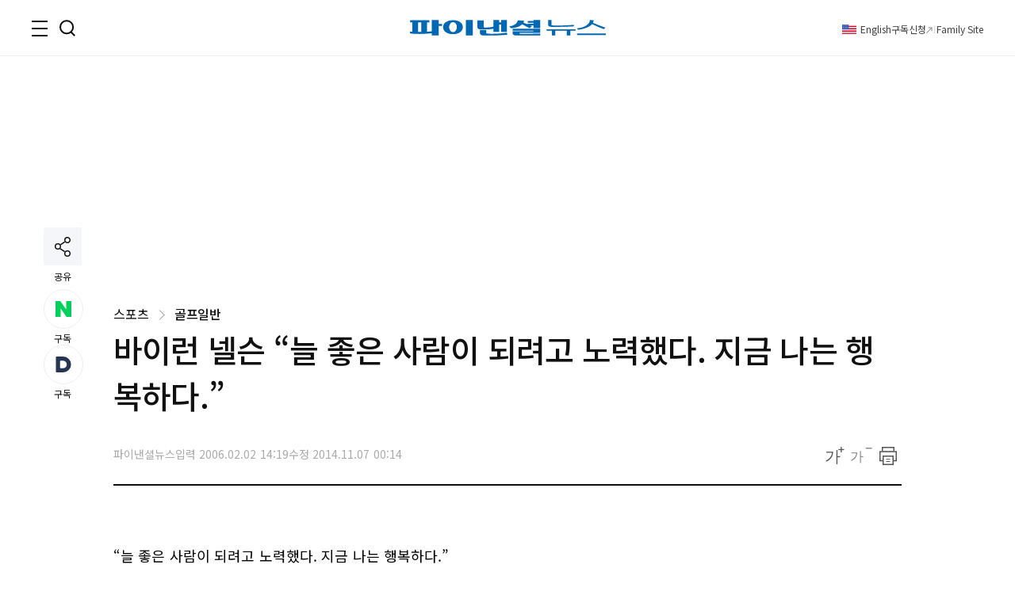

--- FILE ---
content_type: text/html;charset=UTF-8
request_url: https://www.fnnews.com/news/200602021419358784
body_size: 60836
content:
<!DOCTYPE html>
<html lang="ko-KR">
<head>
    <meta charset="UTF-8" />
    <title>바이런 넬슨 “늘 좋은 사람이 되려고  노력했다. 지금 나는 행복하다.” - 파이낸셜뉴스</title>
    <meta name="title" content="바이런 넬슨 “늘 좋은 사람이 되려고 노력했다. 지금 나는 행복하다.”" />
    <meta name="robots" content="max-image-preview:large">
    <link rel="image_src" href="https://static.fnnews.com/resources/w/img/no_img_fnnews_570.jpg" />
            <meta property="og:image" content="https://static.fnnews.com/resources/w/img/no_img_fnnews_570.jpg" />
            <meta property="twitter:image" content="https://static.fnnews.com/resources/w/img/no_img_fnnews_570.jpg" />
            <meta property="twitter:image:alt" content="파이낸셜뉴스" />
        <meta name="msapplication-starturl" content="https://www.fnnews.com/" />
    <meta name="articleid" itemprop="identifier" content="200602021419358784" />
    <meta name="description" itemprop="description" content="&ldquo;늘 좋은 사람이 되려고 노력했다. 지금 나는 행복하다.&rdquo;   &lsquo;살아있는 전설&rsquo; 바이런 넬슨이 오는 4일(현지 한국시간) 94번째 생일을 맞는 가운데 건강하고도 행복한 나날을 보내고 있다고 로스앤젤레스 타임스가 1일자로 보도했다.   넬슨은 스무 살 때인 지난 1932.." />
        <meta name="url" itemprop="url" content="https://www.fnnews.com/news/200602021419358784" />
    <meta property="og:site_name" content="파이낸셜뉴스" />
    <meta property="og:locale" content="ko_KR" />
    <meta property="og:type" content="article" />
    <meta property="og:url" content="https://www.fnnews.com/news/200602021419358784" />
    <meta property="og:title" content="바이런 넬슨 “늘 좋은 사람이 되려고 노력했다. 지금 나는 행복하다.”" />
    <meta name="og:description"  content="&ldquo;늘 좋은 사람이 되려고 노력했다. 지금 나는 행복하다.&rdquo;   &lsquo;살아있는 전설&rsquo; 바이런 넬슨이 오는 4일(현지 한국시간) 94번째 생일을 맞는 가운데 건강하고도 행복한 나날을 보내고 있다고 로스앤젤레스 타임스가 1일자로 보도했다.   넬슨은 스무 살 때인 지난 1932.." />
        <meta property="twitter:url" content="https://www.fnnews.com/news/200602021419358784" />
    <meta property="twitter:title" content="바이런 넬슨 “늘 좋은 사람이 되려고 노력했다. 지금 나는 행복하다.”" />
    <meta name="twitter:description"  content="&ldquo;늘 좋은 사람이 되려고 노력했다. 지금 나는 행복하다.&rdquo;   &lsquo;살아있는 전설&rsquo; 바이런 넬슨이 오는 4일(현지 한국시간) 94번째 생일을 맞는 가운데 건강하고도 행복한 나날을 보내고 있다고 로스앤젤레스 타임스가 1일자로 보도했다.   넬슨은 스무 살 때인 지난 1932.." />
        <meta property="twitter:card" content="summary_large_image" />

    <meta property="article:author" content="파이낸셜뉴스">
    <meta property="article:published_time" content="2006-02-02T14:19:35+0900">
    <meta property="article:modified" itemprop="dateModified" content="2014.11.07 00:14" />
    <meta property="article:section" content="스포츠" />  <!-- 메인 카테고리 (필수) -->

    <meta property="dd:content_id" content="200602021419358784" />
    <meta property="dd:author" content="파이낸셜뉴스"/>
    <meta property="dd:category" content="스포츠" />  <!-- 메인 카테고리 (필수) -->
    <meta property="dd:published_time" content="2006-02-02T14:19:35+09:00" />
    <meta property="dd:modified_time" content="2014-11-07T00:14:24+09:00" />
    <meta property="dd:playtime" content="" />
    <meta property="dd:publisher" content="FNI" />
    <meta property="dd:availability" content="true" />
    <meta property="dable:item_id" content="200602021419358784">

    <meta name="keywords" content="">
    <link rel="amphtml" href="https://www.fnnews.com/ampNews/200602021419358784" />
    <meta name="google-site-verification" content="_PCSAF7iS_tRVsJyfZCzU-cBZlzdjYJMF6Zfc1LAPJ4" />
<meta name="msvalidate.01" content="57689B7978DDFA5E64650156AB2E9050" />
<meta http-equiv="X-UA-Compatible" content="IE=edge" />
<meta http-equiv="Content-Language" content="ko" />
<meta http-equiv="Content-Type" content="text/html;charset=UTF-8" />
<meta name="viewport" content="user-scalable=yes, initial-scale=1.0, minimum-scale=1.0,maximum-scale=5, width=device-width, target-densitydpi=medium-dpi" />

<link rel="canonical" href="https://www.fnnews.com/news/200602021419358784" />
<link rel="alternate" href="https://www.fnnews.com/news/200602021419358784" hreflang="ko"/>
<!-- Chrome, Safari, IE -->
<link rel="shortcut icon" href="https://static.fnnews.com/resources/w/img/icon2020/favicon_16x16_j4i_icon.ico">
<!-- Firefox, Opera (Chrome and Safari say thanks but no thanks) -->
<link rel="icon" href="https://static.fnnews.com/resources/w/img/icon2020/favicon-96x96.png">
<link rel="stylesheet" type="text/css" media="all" href="https://static.fnnews.com/resources/w/css/reset.css?v=20250312v2">
<link rel="stylesheet" type="text/css" media="all" href="https://static.fnnews.com/resources/w/css/common.css?v=20251015v2">
<link rel="stylesheet" type="text/css" media="all" href="https://static.fnnews.com/resources/w/css/style.css?v=20250312v2">
<link rel="stylesheet" type="text/css" media="all" href="https://static.fnnews.com/resources/w/css/view.css?v=20250605v1">
<link rel="stylesheet" type="text/css" media="all" href="https://static.fnnews.com/resources/w/css/userdevelop.css?v=20250312v1">
<link rel="stylesheet" type="text/css" media="all" href="https://static.fnnews.com/resources/w/css/owl.carousel.min.css">
<script src="https://code.jquery.com/jquery-2.2.4.min.js"  crossorigin="anonymous"></script>

<script src="https://static.fnnews.com/resources/w/js/fnnews.js"></script>
<script src="https://static.fnnews.com/resources/w/js/fnutil.js"></script>
<script src="https://static.fnnews.com/resources/w/js/jquery.cookie.js"></script>
<script src="https://static.fnnews.com/resources/w/js/socialShare.js"></script>

<script>
   (function(w,d,s,l,i){w[l]=w[l]||[];w[l].push({'gtm.start':
           new Date().getTime(),event:'gtm.js'});var f=d.getElementsByTagName(s)[0],
          j=d.createElement(s),dl=l!='dataLayer'?'&l='+l:'';j.async=true;j.src=
          'https://www.googletagmanager.com/gtm.js?id='+i+dl;f.parentNode.insertBefore(j,f);
  })(window,document,'script','dataLayer','GTM-MB6S9V');
  </script>
  <!-- Google Tag Manager news -->
  <script>
   window.dataLayer = window.dataLayer || [];
   window.dataLayer.push({
    'event' : 'article_view',
    'gadimension1' : '바이런 넬슨 “늘 좋은 사람이 되려고 노력했다. 지금 나는 행복하다.”',
    'gadimension2' : '200602021419358784',
    'gadimension3' : '004002002',
    'gadimension4' : 'FNI',
    'gadimension5' : '2006-02-02',
    'gadimension6' : '파이낸셜뉴스',
    'gadimension7' : '000000',
    'gadimension8' : '스포츠',
    'gadimension9' : '파이낸셜뉴스'
   });
  </script>
 <!--news,section 광고-->
<script async src="https://securepubads.g.doubleclick.net/tag/js/gpt.js"></script>
<script>
    window.googletag = window.googletag || {cmd: []};
</script>
<script>
    googletag.cmd.push(function() {
        //news start
        //fnnews_view_wing_A 160 x 600 left wing 변경 20250902
        //googletag.defineSlot('/3199294/fnnews_view_wing_A', [160, 600], 'div-gpt-ad-1710304601107-0').addService(googletag.pubads());
        //fnnews_view_right_A 300 x 250
        googletag.defineSlot('/3199294/fnnews_view_right_A', [300, 250], 'div-gpt-ad-1710304279559-0').addService(googletag.pubads());
        //fnnews_view_right_B 300 x 250
        googletag.defineSlot('/3199294/fnnews_view_right_B', [300, 250], 'div-gpt-ad-1710304439167-0').addService(googletag.pubads());
        //fnnews_view_article_A300 x 250
        //googletag.defineSlot('/3199294/fnnews_view_article_A', [300, 250], 'div-gpt-ad-1710304158451-0').addService(googletag.pubads());
        //20250225 300 x 250
        googletag.defineSlot('/3199294/fnnews_view_article_A', [[300, 250], [336, 280], [640, 360]], 'div-gpt-ad-1740465247857-0').addService(googletag.pubads());
        //news end
        googletag.defineSlot('/3199294/fnnews_view_right_C', [[300, 600], [300, 250]], 'div-gpt-ad-1726014450337-0').addService(googletag.pubads());
        //fnnews_view_top_A 970 x 250
        googletag.defineSlot('/3199294/fnnews_view_top', [970, 250], 'div-gpt-ad-1741066356758-0').addService(googletag.pubads());
        //section end
        googletag.pubads().enableSingleRequest();
        googletag.enableServices();
    });
</script>
<script type="text/javascript">
        fontCookieSetting();

    </script>
    <script src="https://static.fnnews.com/resources/w/statics/fn-staticsV2.js?v=20230518_v1"></script>
    <script>
        //LogSave2('200602021419358784','바이런 넬슨 “늘 좋은 사람이 되려고  노력했다. 지금 나는 행복하다.”','000000','파이낸셜뉴스','004002002','스포츠','FNI','파이낸셜뉴스','2006-02-02 14:19:35','FNW','','');
        //LogSave3('200602021419358784','바이런 넬슨 “늘 좋은 사람이 되려고  노력했다. 지금 나는 행복하다.”','000000','파이낸셜뉴스','004002002','스포츠','FNI','파이낸셜뉴스','2006-02-02 14:19:35','FNW','','','');
        LogOnly('200602021419358784','바이런 넬슨 “늘 좋은 사람이 되려고  노력했다. 지금 나는 행복하다.”','000000','파이낸셜뉴스','004002002','스포츠','FNI','파이낸셜뉴스','2006-02-02 14:19:35','FNW','','','',window.location.href);
    </script>
    <!-- news article schema -->
    <script type="application/ld+json">
        {
            "@context": "http://schema.org",
            "@type": "NewsArticle",
            "mainEntityOfPage": {
                "@type": "WebPage",
                "@id": "https://www.fnnews.com/news/200602021419358784"
	},
	"headline": "바이런 넬슨 “늘 좋은 사람이 되려고 노력했다. 지금 나는 행복하다.”",
	"datePublished": "2006-02-02T14:19:35 +0900",
	"dateModified": "2014-11-07T00:14:24 +0900",
	"image": {
		"@type": "ImageObject",
        
                "url": "https://www.fnnews.com/resources/w/img/no_img_fnnews_570.jpg",
            
        "width":300,
        "height":200
    },
    "author": {
            "@type": "Person",
            "name": "파이낸셜뉴스"
	},
	"publisher": {
		"@type": "Organization",
		"name":"파이낸셜뉴스",
		"url":"https://www.fnnews.com",
		"logo": {
			"@type": "ImageObject",
			"url": "https://www.fnnews.com/resources/w/img/logo_main.png",
			"width":320,
			"height":95
		},
		"description":"&ldquo;늘 좋은 사람이 되려고 노력했다. 지금 나는 행복하다.&rdquo;   &lsquo;살아있는 전설&rsquo; 바이런 넬슨이 오는 4일(현지 한국시간) 94번째 생일을 맞는 가운데 건강하고도 행복한 나날을 보내고 있다고 로스앤젤레스 타임스가 1일자로 보도했다.   넬슨은 스무 살 때인 지난 1932.."
	}
}

    </script>
    <script type="text/javascript">
        function fn_getPollHtml(pollid){
            $.ajax({
                type: "GET",
                url: "/popPoll/"+pollid+"?now=2026-01-25 15:24:43",
                cache : true,
                async : true,
                dataType: "html",
                success: function(data) {
                    if(data.trim() != ''){
                        if($("#poll_layer").children().length>0){
                            $("#poll_layer").empty();
                            $("#poll_layer").append(data);
                            if($("#poll_layer").css('display')==='none'){
                                $("#poll_layer").css('display',"block");
                            }
                        }else{
                            $("#poll_layer").empty();
                            $("#poll_layer").html(data);
                            if($("#poll_layer").css('display')==='none'){
                                $("#poll_layer").css('display',"block");
                            }
                        }
                    }
                },
                error: function (request, status, error) {
                    console.log("request.responseText",request.responseText);
                    //alert(request.responseText);
                }
            });

        }
    </script>
    <!-- 광고추가 20240314 -->
    <!-- 우측 플로팅 광고-->
    <script async src='https://js.admaru.com/admaru.js'></script>
    <script>
        $( document).ready(function() {
            var obj =$("#article_content").find('div.box_img').eq(0);
            if(obj!=null){
                console.log('mainImg obj = '+obj);
                $("div.view_img:eq(0)").after("<div><iframe src='//io1.innorame.com/imp/be2B7A74g2zX.iframe' width='100%' height='100' title='이미지 하단 광고' allowTransparency = 'true' marginwidth='0' marginheight='0' hspace='0' vspace='0' frameborder='0' scrolling='no' style='width:280px;min-width:100%;position:relative;z-index:99;'></iframe><div>");
            }
            if($('div#ad_body').length>0){
                $('div#ad_body').remove();
            }
            if($('div#ad_body3').length>0){
                $('div#ad_body3').remove();
            }
            if($('div#ad_body2').length>0){
                var ad_bodyhtml="";
                //ad_bodyhtml +="<div id='div-gpt-ad-1710304158451-0' style='min-width: 300px; min-height: 250px;text-align: center;'>";
                //ad_bodyhtml +="<script>googletag.cmd.push(function() { googletag.display('div-gpt-ad-1710304158451-0'); });<\/script>";
                //ad_bodyhtml +="</div>";
                //$("#ad_body2").html(ad_bodyhtml);

                const el = document.getElementById('ad_body2');
                const callback = (mutationList, observer) => {
                    mutationList.forEach((mutation) => {
                        if (mutation.type === 'childList') {
                            // 자식 요소가 추가되었을 경우 CSS 적용
                            if ($(mutation.target).children('div').length > 0) {
                                $(mutation.target).children('div').css('margin', '0 auto');
                            }
                        }
                        if (mutation.type === 'attributes') {
                            console.log('#ad_body2 변경됨.');
                        }
                    });
                };

                const observer = new MutationObserver(callback);

                // #ad_body2 요소의 변화만 감지
                observer.observe(el, {
                    childList: true,        // 자식 노드의 추가/삭제 감지
                    subtree: true,          // 하위 노드에서도 변화를 감지
                    attributes: true,       // 속성의 변화를 감지
                    attributeOldValue: true // 이전 속성 값도 기록
                });
            }



        });
    </script>
    <!-- Taboola 광고 제거 20260109-->
    <script>
        function oddAndEvenAd(num) {
            return (num % 2)? true:false;
        }
        var rndNo = Math.floor(Math.random()*2)+1;
        if(oddAndEvenAd(rndNo)) {
            console.log('oddAnd1');
            document.write("<script src='https://tracker.digitalcamp.co.kr/dcamp_popupview_pre.php?NjY4NjE&freq=24&type=0&opt=1&url={INSERT PASSBACK URL}'></scr"+"ipt>");
        }else{
            console.log('oddAnd2');
            document.write("<script src='//www.mediacategory.com/servlet/adMediation?from="+escape(document.referrer)+"&s=458326&platform=W'></scr"+"ipt>");
        }
    </script>
    <style>.addByline{width: 76px;}
    .addBylineRow{gap: 5px;max-width: 840px;display: grid !important;grid-template-columns: repeat(auto-fill, minmax(8%, auto));}
    </style>
    <!-- Assets For Admaru ACV testing 20240528-->
    <script src="https://dnzedhceh7nim.cloudfront.net/acv/fnnews/js/fnNewes_article_pc_admaru.js"></script>
    <!--head 태그 내에 추가 20240612 넥스트페이퍼-->
    <script data-cfasync="false">(function(){document.currentScript?.remove();const s=document.createElement("script");s.src="//html-load.cc/script/"+location.hostname+".js",s.setAttribute("data-sdk","1.0.0"),document.head.appendChild(s);})()</script>
    <!-- 2024-09-26 최하단 좌측 -->
    <!-- <script async src="https://pagead2.googlesyndication.com/pagead/js/adsbygoogle.js?client=ca-pub-9334685195767324" crossorigin="anonymous"></script>-->
    <style>
        #dcamp_ad_64219{z-index: 99 !important;}
    </style>
    <!-- 20250902큐노 기존 레프트 광고 대체-->
    <script src='https://assets.cueknow.co.kr/script/phantomad.min.js#0HeB' defer></script>
    <!-- 20251023 에이스플래닛 광고 추가 -->
    <!-- Adstorage script -->
    <script src="https://cdn.adstorage.kr/js/AdsScript_new.js"></script>
</head>
<body id="scroll">
<!-- Google Tag Manager (noscript) -->
<noscript><iframe src="https://www.googletagmanager.com/ns.html?id=GTM-MB6S9V"
                  height="0" width="0" style="display:none;visibility:hidden"></iframe></noscript>
<!-- End Google Tag Manager (noscript) -->
<div id="fn_wrap">

    <!--헤더-->
    <script>
    console.log("search_fn");
    $(function() {
        $("#main_top").off("click").on('click', function() {
            //console.log("모바일 메인 검색 상단 클릭"+this.id);
            search_fn2(this.id);
        });

        $("#main_top_search_input").keypress(function(e) {
            console.log($(this).attr("data-id"));
            if (e.which == 13) {
                var searchId =$(this).attr("data-id");
                search_fn2(searchId);
            }
        });
    });

    /*function search_fn(id){
        var searchId = id;
        console.log("search_fn"+searchId);
        if ($("#"+searchId+"_search_input").val()==""&&$("#"+searchId+"_search_input").val().length<2) {
            alert("검색어를 입력해주세요.");
            return false;
        }
        if ($("#"+searchId+"_search_input").val()!=""&&$("#"+searchId+"_search_input").val().length<2) {
            alert("검색어를 두글자이상 입력해주세요.");
            return false;
        }

        $("#header_SearTxt").val($("#"+searchId+"_search_input").val());
        $("#header_page").val("0");
        $("#searchForm")[0].submit();
    }*/

    function search_fn2(id){
        var searchId = id;
        console.log("search_fn2"+searchId);
        if ($("#"+searchId+"_search_input").val()==""&&$("#"+searchId+"_search_input").val().length<2) {
            alert("검색어를 입력해주세요.");
            return false;
        }
        if ($("#"+searchId+"_search_input").val()!=""&&$("#"+searchId+"_search_input").val().length<2) {
            alert("검색어를 두글자이상 입력해주세요.");
            return false;
        }

        $("#header_SearTxt").val($("#"+searchId+"_search_input").val());
        $("#header_page").val(0);
        //$("#searchForm")[0].submit();

        location.href = "/search?search_txt=" + encodeURIComponent($("#" + searchId + "_search_input").val());
    }

    function fn_getWeatherXmlHtml(url , ulId){
        console.log('fn_getWeatherXmlHtml');
        $.ajax({
            type: "GET",
            url: url,
            cache : true,
            async : true,
            dataType: "html",
            success: function(data) {
                if(data.trim() != ''){
                    $("#"+ulId).html(data);
                    slickInit(ulId);
                }
            },complete : function(xhr, status) {
                if(status == 'sucess'){
                    slickInit(ulId);
                }
            },
            error: function (request, status, error) {
                console.log("request.responseText",request.responseText);
                //alert(request.responseText);
            }
        });

    };
    function slickInit(slickClass) {
        console.log('slickInit');
        if("todayWeatherRoll" == slickClass) {
            if ($("div.weatherbox").children().length > 0) {
                $('.weatherbox').not('.slick-initialized').slick({
                    arrows: false,
                    vertical: true,
                    autoplay: true,
                    autoplaySpeed: 3000,
                    speed: 1,
                    swipe: false
                });

            }
        }else if("noticeAlam" == slickClass){
            if($("div.loadNoticeNews").children().length > 0 ){
                $('.loadNoticeNews').not('.slick-initialized').slick({
                    arrows: false,
                    vertical: true,
                    autoplay: true,
                    autoplaySpeed: 3000,
                    speed: 1,
                    swipe: false
                });
            }
        }else{
            if($("div.realTimeNews").children().length>0){
                $('.realTimeNews').not('.slick-initialized').slick({
                    arrows: false,
                    vertical: true,
                    autoplay: true,
                    autoplaySpeed: 3000,
                    swipe: false,
                    pauseOnHover:true,
                    cssEase: 'cubic-bezier(0.645, 0.045, 0.355, 1.000)',
                    infinite: true
                });
            }
        }
    }

</script>
<header class="sub" >
    <div class="inner">
        <!--로고-->
        <div class="fn_logo"><a href="/"><span class="blind">파이낸셜뉴스></span></a></div>
        <!--왼쪽버튼-->
        <div class="wrap_side">
            <div class="side_btn">
                        <button type="button" class="ico_allmenu top_toggle_btn"><span class="blind">전체메뉴</span></button>
                        <button type="button" class="ico_search top_toggle_btn"><span class="blind">검색</span></button>
                    </div>
                <div class="quick_gnb">

                <ul class="list_quick">
                  <li class="parti ico_eng"><a href="https://en.fnnews.com">English</a></li>
                    <li class="parti"><a href="/userinfo/gudok">구독신청</a></li>
                    <li class="ico_across"><a href="/fnchannel">Family Site</a></li>

                </ul>
                <div class="icon_quick">
                    </div>
            </div>
        </div>
        </div>
    <!--전체 메뉴-->
    <div class="top_toggle_menu all_menu hd_menu">
        <div class="inner_box">
            <dl>
                <dt><a href="/section/002001002002">금융·증권</a></dt>
                <dd>
                    <ul class="list_2depth">
                        <li><a href="/section/002002000">금융</a></li>
                        <li><a href="/section/002001000">증권</a></li>
                    </ul>
                </dd>
            </dl>
            <dl>
                <dt><a href="/section/002003000">부동산</a></dt>
                <dd>
                    <ul class="list_2depth">
                        <li><a href="/section/002003002">정책</a></li>
                        <li><a href="/section/002003003">건설</a></li>
                        <li><a href="/section/002003004">철도·항공 ·선박</a></li>
                        <li><a href="/section/002003001">부동산 일반</a></li>
                    </ul>
                </dd>
            </dl>
            <dl>
                <dt><a href="/section/002004002005">산업·IT</a></dt>
                <dd>
                    <ul class="list_2depth">
                        <li><a href="/section/002004001">산업</a></li>
                        <li><a href="/section/002005001">통신·방송</a></li>
                        <li><a href="/section/002005004">게임</a></li>
                        <li><a href="/section/002005006">인터넷</a></li>
                        <li><a href="/section/002010000">블록체인</a></li>
                        <li><a href="/section/002006000">의학·과학</a></li>
                    </ul>
                </dd>
            </dl>
            <dl>
                <dt><a href="/section/002008000">경제</a></dt>
                <dd>
                    <ul class="list_2depth">
                        <li><a href="/section/002008001">경제 일반</a></li>
                        <li><a href="/section/002007000">생활 경제</a></li>
                    </ul>
                </dd>
            </dl>
            <dl>
                <dt><a href="/section/001001000">정치</a></dt>
                <dd>
                    <ul class="list_2depth">
                        <li><a href="/section/001001002">청와대</a></li>
                        <li><a href="/section/001001003">국회·정당</a></li>
                        <li><a href="/section/001001005">북한</a></li>
                        <li><a href="/section/001001006">외교·국방</a></li>
                    </ul>
                </dd>
            </dl>
            <dl>
                <dt><a href="/section/001003000">사회</a></dt>
                <dd>
                    <ul class="list_2depth">
                        <li><a href="/section/001003002">사건·사고</a></li>
                        <li><a href="/section/001003003">검찰·법원</a></li>
                        <li><a href="/section/001001004">행정·지자체</a></li>
                        <li><a href="/section/001004000">교육</a></li>
                        <li><a href="/section/001003006">전국</a></li>
                    </ul>
                </dd>
            </dl>
            <dl>
                <dt><a href="/section/001002000">국제</a></dt>
                <dd>
                    <ul class="list_2depth">
                        <li><a href="/section/001002002">국제 경제</a></li>
                        <li><a href="/section/001002003">국제 정치</a></li>
                        <li><a href="/section/001002004">국제 사회</a></li>
                    </ul>
                </dd>
            </dl>
            <dl>
                <dt><a href="/section/005000000">라이프</a></dt>
                <dd>
                    <ul class="list_2depth">
                        <li><a href="https://star.fnnews.com/" target="_blank">연예</a></li>
                        <li><a href="/section/005001000">패션/뷰티</a></li>
                        <li><a href="/section/004002000">스포츠</a></li>
                        <li><a href="/section/005002000">푸드·리빙</a></li>
                        <li><a href="/section/005003000">레저·문화</a></li>
                    </ul>
                </dd>
            </dl>
            <dl>
                <dt><a href="/opinion">오피니언</a></dt>
                <dd>
                    <ul class="list_2depth">
                        <li><a href="/section/003001000">사설/칼럼</a></li>
                        <li><a href="/section/003002000">사외 칼럼</a></li>
                    </ul>
                </dd>
            </dl>
            <dl>
                <dt><a href="/special">기획·연재</a></dt>
                <dd>
                    <ul class="list_2depth">
                        <li><a href="/listicle">fn파인더</a></li>
                        <li><a href="/series">fn시리즈</a></li>
                        <li><a href="/hotissue">핫이슈+</a></li>
                    </ul>
                </dd>
            </dl>
            <dl>
                <dt><a href="/fnEdition">fnEdition</a></dt>
                <dd>
                    <ul class="list_2depth">
                        <li><a href="/photo">포토</a></li>
                        <li><a href="/reporteron">기자ON</a></li>
                        <li><a href="/fntv">fn영상</a></li>
                        <li><a href="/todaypaper">신문보기</a></li>
                        <li><a href="/survey">fnSurvey</a></li>
                    </ul>
                </dd>
            </dl>
            <button type="button" class="ico_close top_toggle_close"><span class="blind">닫기</span></button>
            </div><div class="ft_menu">
            <ul class="list_ft">
                <li><a href="/userinfo/greeting">회사소개</a></li>
                <li><a href="/userinfo/partner">광고문의</a></li>
                <li><a href="/userinfo/business">제휴문의</a></li>
                <li><a href="/userinfo/policy">개인정보취급방침</a></li>
                <li><a href="/userinfo/copyright">저작권규약</a></li>
                <li><a href="/userinfo/noemail">이메일주소무단수집거부</a></li>
                <li><a href="/userinfo/gudok">구독신청</a></li>
                <li><a href="/userinfo/correction">고충처리</a></li>
            </ul>
        </div>
    </div>
    <!--검색-->
    <div class="top_toggle_menu hd_search">
        <div class="inner_box">
            <div class="wrap_search">
                <form class="inner_schall" name="search"  onsubmit="return false" action="">
                    <div class="box_search">
                        <input type="text" name="search_txt" id="main_top_search_input" data-id="main_top" class="tf_keyword" placeholder="검색어를 입력해주세요" value="">
                        <button type="button" id="main_top" class="ico_search">
                            <span class="blind">검색</span>
                        </button>
                    </div>
                    <input type="hidden" id="main_top_search_btn_yn" value="1">
                </form>
                <form name="searchForm" id="searchForm" onsubmit="return false" >
                    <input type="hidden" name="search_txt" id="header_SearTxt"  value="" >
                    <input type="hidden" name="page" id="header_page"  value="" >
                </form>
            </div>
            <button type="button" class="ico_close top_toggle_close"><span class="blind">닫기</span></button>
                </div>
    </div>

    <style>

    </style>
    <script>
        const top_toggle_btn = document.getElementsByClassName("top_toggle_btn");
        const top_toggle_close = document.getElementsByClassName("top_toggle_close");
        const top_toggle_menu = document.getElementsByClassName("top_toggle_menu");
        const allmenu = window.getComputedStyle(top_toggle_menu[0]);
        const search = window.getComputedStyle(top_toggle_menu[1]);
        const body = document.body;
        top_toggle_btn[0].addEventListener("click", toggleup);
        function toggleup() {
            if (allmenu.display === 'none') {
                top_toggle_menu[1].style.display = "none";
                top_toggle_menu[0].style.display = "block";
            } else {
                top_toggle_menu[0].style.display = "none";
            }
        }
        top_toggle_btn[1].addEventListener("click", toggleup1);
        function toggleup1() {
            if (search.display === 'none') {
                top_toggle_menu[0].style.display = "none";
                top_toggle_menu[1].style.display = "block";
            } else {
                top_toggle_menu[1].style.display = "none";
            }
        }
        top_toggle_close[0].addEventListener("click", toggledown);
        top_toggle_close[1].addEventListener("click", toggledown);
        function toggledown() {
            top_toggle_menu[0].style.display = "none";
            top_toggle_menu[1].style.display = "none";
        }


        function fn_loadHtml(url , ulId) {

            $.ajax({
                type: "GET",
                url: url,
                cache: true,
                async: true,
                dataType: "html",
                success: function (data) {
                    if (data.trim() != '') {
                        $("#" + ulId).empty();
                        $("#" + ulId).html(data);
                    }
                },
                error: function (request, status, error) {
                    console.log("request.responseText", request.responseText);
                    //alert(request.responseText);
                }
            });
        }

    </script>
</header>
<!--포럼 라이브-->
<!--컨텐츠-->
    <div class="container">
        <div id="add_view_01" class="ad_banner_leftWing" >
            <!-- 20250902기존 레프라광고위치-->
        </div>

        <div class="inner_box view">
            <div id="navbar" class="share_side">
                <div class="share">
                    <div class="btn_share">
                        <button type="button" onclick="snsFunction()" class="ico_share showBtn">
                            <span class="blind">공유하기</span>
                        </button>
                        <span class="caption">공유</span>
                    </div>
                    <div id="snsShow" class="box_share show-content">
                        <ul class="list_sns">
                            <li><a title="카카오톡" href="javascript:;" onclick='SocialShare.shareOnKakao("바이런 넬슨 “늘 좋은 사람이 되려고  노력했다. 지금 나는 행복하다.”");' class="social kakaoTalk"><i class="ico_kakaoTalk"><span class="blind">카카오톡</span></i></a></li>
                            <li><a title="페이스북" href="javascript:;" onclick='SocialShare.shareOnFacebook("바이런 넬슨 “늘 좋은 사람이 되려고  노력했다. 지금 나는 행복하다.”");' class="social facebook"><i class="ico_facebook"><span class="blind">페이스북</span></i></a></li>
                            <li><a title="트위터" href="javascript:;" onclick='SocialShare.shareOnTwitter("바이런 넬슨 “늘 좋은 사람이 되려고  노력했다. 지금 나는 행복하다.”");' class="social twitter"><i class="ico_twitter"><span class="blind">트위터</span></i></a></li>
                            <li><a title="네이버블로그" href="javascript:;" onclick='SocialShare.shareOnNaver("바이런 넬슨 “늘 좋은 사람이 되려고  노력했다. 지금 나는 행복하다.”");' class="social naver"><i class="ico_naver"><span class="blind">네이버블로그</span></i></a></li>
                            <li><a title="주소복사" href="javascript:;" onclick='SocialShare.shareOnClipboard("바이런 넬슨 “늘 좋은 사람이 되려고  노력했다. 지금 나는 행복하다.”");' class="social url"><i class="ico_url"><span class="blind">주소복사</span></i></a></li>
                        </ul>
                    </div>
                </div>
                <div class="reaction">
                    <div class="list_reaction">
                        <button type="button" onclick="window.open('https://media.naver.com/channel/promotion?oid=014', '_blank')" class="btn_reaction subscribe">
                            <i class="ico-sub-n"><span class="blind">네이버 구독</span></i>
                            <em class="count">구독</em>
                        </button>
                        <button type="button" onclick="window.open('https://v.daum.net/channel/139/home?f=p', '_blank');" class="btn_reaction subscribe">
                            <i class="ico-sub-d"><span class="blind">다음 구독독</span></i>
                            <em class="count">구독</em>
                        </button>
                    </div>
                </div>
                </div>

            <div style="width: 100%;padding-top:24px;" id="header_top_100per_h150">
                <div id='div-gpt-ad-1741066356758-0' style='min-width: 970px; min-height: 250px;'>
                    <script>
                        googletag.cmd.push(function() { googletag.display('div-gpt-ad-1741066356758-0'); });
                    </script>
                </div>
            </div>
            <!--뷰 헤더-->
            <div class="wrap_view_hd">
                <span class="location">
                    <span class="depth-1">
                        스포츠</span>
                    <i class="arrow right"></i>
                    <a href="/section/004002000" class="tit_thumb">
                        골프일반</a>
                </span>
                <h1 class="tit_thumb">바이런 넬슨 “늘 좋은 사람이 되려고  노력했다. 지금 나는 행복하다.”</h1>
                <div class="hd_bottom flex_btw">
                    <div class="info">
                        <!-- 기존 바이라인 형태 -->
                        <!-- 기존 바이라인 형태 -->
                        <span class="row-2"><p>파이낸셜뉴스</p>
                            <p>입력 2006.02.02 14:19</p>
                            <p>수정 2014.11.07 00:14</p>
                        </span>
                    </div>
                    <div class="option">
                        <ul class="list_option">
                            <li>
                                <button type="button" onclick="getFontSize(1);" class="ico_zoom">
                                    <span class="blind">확대</span>
                                </button>
                            </li>
                            <li>
                                <button type="button" onclick="getFontSize(0);" class="ico_zoomOut">
                                    <span class="blind">축소</span>
                                </button>
                            </li>
                            <li>
                                <button type="button" onclick="fnPrint('200602021419358784');" class="ico_print">
                                    <span class="blind">출력</span>
                                </button>
                            </li>
                        </ul>
                    </div>
                </div>
            </div>
            <div class="flex_btw pt_40 bdt_2px-1">
                <!--왼쪽 컨테이너-->
                <div class="col-630">
                    <!--뷰 영역-->
                    <div class="cont_view" id="article_content" itemprop="articleBody">
                        <!-- 증권 코드 -->
                        <!-- 증권 코드 -->
                        <!--요약-->
                        <!--내용 컨텐츠-->
                        <br />“늘 좋은 사람이 되려고 노력했다. 지금 나는 행복하다.”<br /><br />‘살아있는 전설’ 바이런 넬슨이 오는 4일(현지 한국시간) 94번째 생일을 맞는 가운데 건강하고도 행복한 나날을 보내고 있다고 로스앤젤레스 타임스가 1일자로 보도했다.<br /><br />넬슨은 스무 살 때인 지난 1932년 프로 무대에 첫 발을 내디딘 이후 1947년 갑작스레 은퇴할 때까지 15년 동안 메이저 대회 5승을 포함해 52승을 거뒀고 은퇴 이후 오히려 골프계에 깊은 영향력을 끼친 인물이다.<br /><br />어려운 가정 형편 속에서 자란 넬슨은 열다섯 살이던 1927년 두둑하게 용돈을 마련할 수 있다는 친구들의 말을 듣고 주말이면 동네 골프장 캐디로 일하게 되면서 골프와 인연을 맺었다.<div id='ad_body2' class='ad_center' ><br><div id='div-gpt-ad-1740465247857-0' style='min-width: 300px; min-height: 250px;text-align: center;'><script>googletag.cmd.push(function() { googletag.display('div-gpt-ad-1740465247857-0'); });</script></div></div><br /><br />그는 1945년 11개 대회 연속 우승을 포함해 시즌 18승이라는 ‘깨지지 않는 대기록’을 남기고 미련 없이 프로무대를 떠났지만 자신의 이름을 건 바이런넬슨챔피언십을 38회째 개최하는 등 ‘살아있는 전설’로 남아 있다.<div id="ad_body" class="ad_leftbox"></div><br /><br />지금도 친구에게 선물하기 위해 집안의 목공용 창고에서 나무로 탁자를 만들고 있는 그는 지나치지 않게 적당히 먹는 게 장수 비결이라고 설명했다. 은퇴할 당시의 몸무게를 그대로 유지하고 있는 그는 특히 야채 샐러드를 즐긴다.<div id='ad_body3' class='mbad_bottom' ></div><br /><br />근처에 사는 그의 여동생이 86세이고 외할아버지는 94세까지 살았으며 외증조부는 98세 때 말을 타던 중 낙마해 숨졌다.<br /><br />※ 저작권자 ⓒ 파이낸셜뉴스. 무단 전재-재배포 금지 <br /><!--내용 컨텐츠-->
                        <!--기사 바이라인-->
                        <!--기사 키워드-->
                        <!--본문 관련기사-->
                        <!--리액션 버튼-->
                        <!--실시간 핫클릭 이슈-->


                        <!--저작권자-->
                        <p class="view_copyright">※  저작권자 ⓒ 파이낸셜뉴스, 무단전재-재배포 금지</p>
                        <!--taboola-->

                        <!--코멘트-->
                        <!--함께 볼만한 영상-->
                        </div>
                    <div>
                        <div class="rt_issue bd_box_lg" id="hotNewsArea">
                            <script>fn_getContentDate('/load/makecontent/hotnews?viewPg=viewNews','hotNewsArea')</script>
                            </div>
                        <div style="display: flex; gap: 10px; justify-content: center; margin: 20px 0;">
                            <div>
                                <script src="//ad.aceplanet.co.kr/cgi-bin/PelicanC.dll?impr?pageid=07BB&out=script"></script>
                            </div>
                            <div>
                                <script src="//ad.aceplanet.co.kr/cgi-bin/PelicanC.dll?impr?pageid=07BC&out=script"></script>
                            </div>
                        </div>
                        <!--실시간 핫클릭 이슈-->
                       <!-- Begin Dable 본문하단_IF_01 / For inquiries, visit http://dable.io -->
                        <div id="dablewidget_jobwKO67" data-widget_id="jobwKO67">
                            <script>
                                (function(d,a,b,l,e,r) {
                                    if(d[b]&&d[b].q)return;d[b]=function(){(d[b].q=d[b].q||[]).push(arguments)};e=a.createElement(l);
                                    e.async=1;e.charset='utf-8';e.src='//static.dable.io/dist/plugin.min.js';
                                    r=a.getElementsByTagName(l)[0];r.parentNode.insertBefore(e,r);

                                })(window,document,'dable','script');
                                dable('setService', 'fnnews.com');
                                dable('sendLogOnce');
                                dable('renderWidget', 'dablewidget_jobwKO67');
                            </script>
                        </div>
                        <!-- End 본문하단_IF_01 / For inquiries, visit http://dable.io -->
                        <!--뉴스 스탠드-->
                        <div class="newsStand" id="newsStandArea">
                            <script>fn_getContentDate('/load/makecontent/navernewsstand2024v2','newsStandArea')</script>
                        </div>
                        <div id="dablewidget_6XgdANRo" data-widget_id="6XgdANRo">
                            <script>
                                (function(d,a,b,l,e,r) {
                                    if(d[b]&&d[b].q)return;d[b]=function(){(d[b].q=d[b].q||[]).push(arguments)};e=a.createElement(l);
                                    e.async=1;e.charset='utf-8';e.src='//static.dable.io/dist/plugin.min.js';
                                    r=a.getElementsByTagName(l)[0];r.parentNode.insertBefore(e,r);

                                })(window,document,'dable','script');
                                dable('setService', 'fnnews.com');
                                dable('sendLogOnce');
                                dable('renderWidget', 'dablewidget_6XgdANRo');
                            </script>
                        </div>
                        <!-- 2024-09-26 하단 광고 추가-->
                        </div>
                </div>
                <!--오른쪽 컨테이너-->
                <!--오른쪽 컨테이너-->
<div class="col-300">
    <!--많이 본 뉴스-->
    <div style="height: 250px;">
            <!-- /3199294/fnnews_view_right_A -->
            <div id='div-gpt-ad-1710304279559-0' style='min-width: 300px; min-height: 250px;'>
                <script>
                    googletag.cmd.push(function() { googletag.display('div-gpt-ad-1710304279559-0'); });
                </script>
            </div>
        </div>
        <div class="sub_rt_lank mt_20" id="webManyview">
            <script>fn_getContentDate_head('/load/sectionManyview/list?now=news','webManyview')</script>
        </div>
        <!--광고300x250-->
        <div class="ad_300_250 mb_40">
            <!-- /3199294/fnnews_view_right_B -->
            <div id='div-gpt-ad-1710304439167-0' style='min-width: 300px; min-height: 250px;'>
                <script>
                    googletag.cmd.push(function() { googletag.display('div-gpt-ad-1710304439167-0'); });
                </script>
            </div>
        </div>
    <!--한 컷 뉴스-->
    <div class="article_pt4 mb_40" id="hotPhotoArea">
                <script>fn_getContentDate_head('/load/makecontent/view4p?now=news','hotPhotoArea')</script>
            </div>
        <!--fnSurvey-->
    <div class="fnSurvey-r mb_40">
        <div class="wrap_servey" >
            <div class="inner health_t" id="loadHealth">
                <script>fn_loadHtml('/load/loadHealth','loadHealth')</script>
            </div>
            <div class="inner" id="mainSurvey">
                 <script>fn_loadHtml('/load/loadSurvey','mainSurvey')</script>
            </div>
            </div>
    </div>
    <!--헉스-->
    <!-- /3199294/fnnews_view_right_C -->
        <div id='div-gpt-ad-1726014450337-0' style='min-width: 300px; min-height: 250px;'>
            <script>
                googletag.cmd.push(function() { googletag.display('div-gpt-ad-1726014450337-0'); });
            </script>
        </div>
        <div class="article_imgLeft mb_40 mt_40" id="hugsArea">
            <script>fn_getContentDate_head('/load/makecontent/hugsmainimage4p?now=news','hugsArea')</script>
        </div>
        <!-- Adstorage [PC_300_250_1slot(우측하단)] -->
        <script>try{ adsDSP("FGHIJMVY")}catch(e){console.log(e);}</script>
    </div></div>
        </div>

    </div>
    <!--푸터-->
    

<button onclick="topFunction()" id="topBtn" title="Go to top"><span class="blind">Top</span></button>
<script>
    // Get the button:
    let mybutton1 = document.getElementById("topBtn");
    // When the user scrolls down 20px from the top of the document, show the button
    window.onscroll = function() {scrollFunctionFooter()};
    function scrollFunctionFooter() {

        if (document.body.scrollTop > 20 || document.documentElement.scrollTop > 20) {
            mybutton1.style.display = "block";
            // console.log("mybtn"+mybutton1);

        } else {
            mybutton1.style.display = "none";

        }
    }
    // When the user clicks on the button, scroll to the top of the document
    function topFunction() {
        document.body.scrollTop = 0; // For Safari
        document.documentElement.scrollTop = 0; // For Chrome, Firefox, IE and Opera
    }
</script>
<footer>
    <div class="all_menu">
        
        <div class="inner_box">
            <dl>
                <dt><a href="/section/002001002002">금융·증권</a></dt>
                <dd>
                    <ul class="list_2depth">
                        <li><a href="/section/002002000">금융</a></li>
                        <li><a href="/section/002001000">증권</a></li>
                    </ul>
                </dd>
            </dl>
            <dl>
                <dt><a href="/section/002003000">부동산</a></dt>
                <dd>
                    <ul class="list_2depth">
                        <li><a href="/section/002003002">정책</a></li>
                        <li><a href="/section/002003003">건설</a></li>
                        <li><a href="/section/002003004">철도·항공 ·선박</a></li>
                        <li><a href="/section/002003001">부동산 일반</a></li>
                    </ul>
                </dd>
            </dl>
            <dl>
                <dt><a href="/section/002004002005">산업·IT</a></dt>
                <dd>
                    <ul class="list_2depth">
                        <li><a href="/section/002004001">산업</a></li>
                        <li><a href="/section/002005001">통신·방송</a></li>
                        <li><a href="/section/002005004">게임</a></li>
                        <li><a href="/section/002005006">인터넷</a></li>
                        <li><a href="/section/002010000">블록체인</a></li>
                        <li><a href="/section/002006000">의학·과학</a></li>
                    </ul>
                </dd>
            </dl>
            <dl>
                <dt><a href="/section/002008000">경제</a></dt>
                <dd>
                    <ul class="list_2depth">
                        <li><a href="/section/002008001">경제 일반</a></li>
                        <li><a href="/section/002007000">생활 경제</a></li>
                    </ul>
                </dd>
            </dl>
            <dl>
                <dt><a href="/section/001001000">정치</a></dt>
                <dd>
                    <ul class="list_2depth">
                        <li><a href="/section/001001002">청와대</a></li>
                        <li><a href="/section/001001003">국회·정당</a></li>
                        <li><a href="/section/001001005">북한</a></li>
                        <li><a href="/section/001001006">외교·국방</a></li>
                    </ul>
                </dd>
            </dl>
            <dl>
                <dt><a href="/section/001003000">사회</a></dt>
                <dd>
                    <ul class="list_2depth">
                        <li><a href="/section/001003002">사건·사고</a></li>
                        <li><a href="/section/001003003">검찰·법원</a></li>
                        <li><a href="/section/001001004">행정·지자체</a></li>
                        <li><a href="/section/001004000">교육</a></li>
                        <li><a href="/section/001003006">전국</a></li>
                    </ul>
                </dd>
            </dl>
            <dl>
                <dt><a href="/section/001002000">국제</a></dt>
                <dd>
                    <ul class="list_2depth">
                        <li><a href="/section/001002002">국제 경제</a></li>
                        <li><a href="/section/001002003">국제 정치</a></li>
                        <li><a href="/section/001002004">국제 사회</a></li>
                    </ul>
                </dd>
            </dl>
            <dl>
                <dt><a href="/section/005000000">라이프</a></dt>
                <dd>
                    <ul class="list_2depth">
                        <li><a href="https://star.fnnews.com/" target="_blank">연예</a></li>
                        <li><a href="/section/005001000">패션/뷰티</a></li>
                        <li><a href="/section/004002000">스포츠</a></li>
                        <li><a href="/section/005002000">푸드·리빙</a></li>
                        <li><a href="/section/005003000">레저·문화</a></li>
                    </ul>
                </dd>
            </dl>
            <dl>
                <dt><a href="/opinion">오피니언</a></dt>
                <dd>
                    <ul class="list_2depth">
                        <li><a href="/section/003001000">사설/칼럼</a></li>
                        <li><a href="/section/003002000">사외 칼럼</a></li>
                    </ul>
                </dd>
            </dl>
            <dl>
                <dt><a href="/special">기획·연재</a></dt>
                <dd>
                    <ul class="list_2depth">
                        <li><a href="/listicle">fn파인더</a></li>
                        <li><a href="/series">fn시리즈</a></li>
                        <li><a href="/hotissue">핫이슈+</a></li>
                    </ul>
                </dd>
            </dl>
            <dl>
                <dt><a href="/fnEdition">fnEdition</a></dt>
                <dd>
                    <ul class="list_2depth">
                        <li><a href="/photo">포토</a></li>
                        <li><a href="/reporteron">기자ON</a></li>
                        <li><a href="/fntv">fn영상</a></li>
                        <li><a href="/todaypaper">신문보기</a></li>
                        <li><a href="/survey">fnSurvey</a></li>
                    </ul>
                </dd>
            </dl>
            </div>
    </div>
    <div class="footer">
        <div class="inner_box">
            <div class="ft_menu">
                <ul class="list_ft_menu">
                    <li><a href="/userinfo/greeting">회사소개</a></li>
                    <li><a href="/userinfo/partner">광고문의</a></li>
                    <li><a href="/userinfo/business">제휴문의</a></li>
                    <li><a href="/userinfo/policy">개인정보취급방침</a></li>
                    <li><a href="/userinfo/copyright">저작권규약</a></li>
                    <li><a href="/userinfo/noemail">이메일주소무단수집거부</a></li>
                    <li><a href="/userinfo/gudok">구독신청</a></li>
                    <li><a href="/userinfo/correction">고충처리</a></li>
                    <li><a href="/sitemap">사이트맵</a></li>
                </ul>
                <div class="fn_family">
                    <dl>
                        <dt class="btn-family"><button class="txt_blue">fn family</button></dt>
                        <dd class="dropdown-family">
                            <ul>
                                <li><a href="https://busan.fnnews.com/" target="_blank">부산파이낸셜뉴스</a></li>
                                <li><a href="https://blockpost.com/" target="_blank">팩트블록</a></li>
                                <li><a href="https://fnnews.jp/" target="_blank">파이낸셜뉴스재팬</a></li>
                                <li><a href="https://event.fnnews.com/" target="_blank">fn이벤트</a></li>
                            </ul>
                        </dd>
                    </dl>
                </div>
            </div>
            <div class="ft_info">
                <a href="/" class="ft_logo"><span class="blind">Financial News</span></a>
                <div class="wrap_ft_info">
                    <div class="row r-1">
                        <ul class="list_row">
                            <li><p>주소 : 서울 서초구 강남대로 315</p></li>
                            <li class="parti"><p>전화 : 02-2003-7114</p></li>
                            <li class="parti"><p>인터넷신문 등록번호 : 서울 아04510</p></li>
                            <li class="parti"><p>등록일자 : 2017.05.08</p></li>
                            <li class="parti"><p>Copyright ⓒ파이낸셜뉴스. All rights reserved.</p></li>
                        </ul>
                    </div>
                    <div class="row r-2">
                        <ul class="list_row">
                            <li><p>회장 : 전재호</p></li>
                            <li class="parti"><p>부회장·발행인 : 전선익 </p></li>
                            <li class="parti"><p>사장·인쇄인·편집인 : 송의달</p></li>
                            <li class="parti"><p>편집국장 : 김홍재</p></li>
                            <li class="parti"><p>청소년보호정책 (책임자 : 이대율)</p></li>
                        </ul>
                    </div>
                </div>
            </div>
        </div>
    </div>
</footer>
<script>
        /* When the user clicks on the button,
        toggle between hiding and showing the dropdown content */
        function snsFunction() {
            document.getElementById("snsShow").classList.toggle("show");
        }
        // 요약 버튼 토글
        function summaryFunction() {
            const summaryEl = document.getElementById("summaryShow");
            const body = document.getElementById("scroll");

            summaryEl.classList.toggle("show");
            body.style.overflow = summaryEl.classList.contains("show") ? "hidden" : "auto";
        }
        // 요약 닫기 버튼만 작동
        document.addEventListener("DOMContentLoaded", function () {
            const closeBtn = document.querySelector(".layer_st2_close");
            if (closeBtn) {
                closeBtn.addEventListener("click", function () {
                    const summaryEl = document.getElementById("summaryShow");
                    summaryEl.classList.remove("show");
                    document.getElementById("scroll").style.overflow = "auto";
                });
            }
        });
        // Get the button:
        // Close the dropdown if the user clicks outside of it
        window.onclick = function(event) {
            if (!event.target.matches('.showBtn')) {
                var dropdowns = document.getElementsByClassName("show-content");
                var i;
                for (i = 0; i < dropdowns.length; i++) {
                    var openDropdown = dropdowns[i];
                    if (openDropdown.classList.contains('show')) {
                        openDropdown.classList.remove('show');
                    }
                }
            }
        }
        window.onscroll = function() {
            scrollFunctionSocial();
            scrollFunctionFooterView();
        };
        var navbar = document.getElementById("navbar");
        var add_view_01 = document.getElementById("add_view_01");
        var sticky = navbar.offsetTop;
        function scrollFunctionSocial() {
            // console.log("sticky")
            if (window.pageYOffset >= sticky) {
                navbar.classList.add("sticky")
                add_view_01.classList.add("stickyAd")
            } else {
                navbar.classList.remove("sticky");
                add_view_01.classList.remove("stickyAd");
            }
        }

        // When the user scrolls down 20px from the top of the document, show the button
        // window.onscroll = function() {scrollFunctionFooter()};
        function scrollFunctionFooterView() {

            if (document.body.scrollTop > 20 || document.documentElement.scrollTop > 20) {
                mybutton1.style.display = "block";

            } else {
                mybutton1.style.display = "none";

            }
        }

    </script>
</div>
<script src="https://tracker.digitalcamp.co.kr/dcamp_float.php?mc=NjQyMjA&t=script&w=300&h=250&ri=50&bo=80&vs=500&vsf=1&url={INSERT PASSBACK URL}"></script>
</body>
</html>

--- FILE ---
content_type: text/html;charset=UTF-8
request_url: https://www.fnnews.com/load/makecontent/navernewsstand2024v2
body_size: 4762
content:


    <h3 class="tit_sec"><span class="blind">뉴스스탠드</span></h3>
    <div class="wrap_newsStand">
        <div class="col-1">
            <div class="wrap_art">
                <a href="/news/202601250802094202?pg=stand" class="thumb_img">
                    <img src="https://image.fnnews.com/resource/crop_image/2026/01/25/thumb/202601250802094202_1769297694230.jpg" alt="스탠드 메인기사">
                </a>
                <strong class="tit_thumb">
                    <a href="/news/202601250802094202?pg=stand">전자담배가 연초보다 덜 해롭다? 알고보니...충격 결과</a>
                </strong>
            </div>
            <ul class="list_art">
                
                <li><a href="/news/202601242054452920?pg=stand">&quot;아내가 한겨울에 반팔 차림으로...&quot; 속타는 남편</a></li>
                
                <li><a href="/news/202601250300577748?pg=stand">살 빼려고 '이것' 먹었다가…숨진 19살 여대생</a></li>
                
                <li><a href="/news/202601250001142341?pg=stand">'시각장애 4급 판정' 송승환 &quot;자고 일어나 보니..&quot;</a></li>
                
                <li><a href="/news/202601250630579078?pg=stand">&quot;올라도 기분 좋죠&quot;…5000피에 두 배 뛴 '이 커피'</a></li>
                
            </ul>
        </div>
        <div class="col-2">
            <div class="txt_float">
                
                <div class="list_art">
                    <a href="/news/202601242156408367?pg=stand" class="link_art">
                        <span class="float_b"><storng class="tit_thumb">&quot;걸그룹 센터인 줄&quot;… 안세영 없는 코트, 미모로 뒤집어 놓은 '태국 공주'</storng></span>
                        <span class="thumb_img"><img src="https://image.fnnews.com/resource/crop_image/2026/01/24/thumb/202601242156408367_1769313028230.jpg" alt="뉴스스탠드 기사 보러가기"></span>
                    </a>
                </div>
                
                <div class="list_art">
                    <a href="/news/202601250920450826?pg=stand" class="link_art">
                        <span class="float_b"><storng class="tit_thumb">박나래 전 매니저 &quot;'주사 이모', 대만 까지 따라와서...&quot; 폭로</storng></span>
                        <span class="thumb_img"><img src="https://image.fnnews.com/resource/crop_image/2026/01/25/thumb/202601250920450826_1769303901045.jpg" alt="뉴스스탠드 기사 보러가기"></span>
                    </a>
                </div>
                
                
                    <div class="list_art">
                        <a href="/news/202601251025464860?pg=stand" class="link_art">
                            <span class="float_b"><storng class="tit_thumb">진종서 &quot;父, 희귀병 투병 끝에...&quot;</storng></span>
                            <span class="thumb_img"><img src="https://image.fnnews.com/resource/crop_image/2026/01/25/thumb/202601251025464860_1769316284703.jpg" alt="뉴스스탠드 기사 보러가기"></span>
                        </a>
                    </div>
                
                    <div class="list_art">
                        <a href="/news/202601231716469683?pg=stand" class="link_art">
                            <span class="float_b"><storng class="tit_thumb">​&quot;지금 안 사면 더 오른다&quot; 46% 폭등한 명품</storng></span>
                            <span class="thumb_img"><img src="https://image.fnnews.com/resource/crop_image/2026/01/23/thumb/202601231716469683_1769316099554.jpg" alt="뉴스스탠드 기사 보러가기"></span>
                        </a>
                    </div>
                
            </div>

            <strong class="tit_thumb"><a href="/news/202601251418091088?pg=stand">李대통령, 이혜훈 지명 철회…&quot;국민 눈높이 부합하지 못해&quot;</a></strong>
            <ul class="list_art">
                <li><a href="/news/202601251216091183?pg=stand" class="txt_red">&quot;불장이어도 다 오른 건 아니네&quot;…증시 양극화 심화</a></li>
                <li><a href="/news/202601241137232809?pg=stand" >국밥집서 담배 ‘뻑뻑’ 피우는 남성들, 제지하자..</a></li>
                <li><a href="/news/202601240856313685?pg=stand" class="txt_red">&quot;살살 때렸는데 오바하지마&quot; 120kg 거구의 전치 6주 로우킥</a></li>
                <li><a href="/news/202601240434458859?pg=stand" >14살에 기저귀 차고 젖병.. 엄마의 삐뚤어진 사랑</a></li>
            </ul>
        </div>
    </div>


--- FILE ---
content_type: text/html;charset=UTF-8
request_url: https://www.fnnews.com/load/sectionManyview/list?now=news
body_size: 13375
content:


    
        <div class="tit_sec">많이 본 뉴스</div>
    
    

<div class="wrap_rt_lank mb_40">
    <div class="tab">
        <button class="tablinks" onclick="openAricle(event, 'total')" onmouseover="openAricle(event, 'total')" id="defaultOpen">종합</button>
        <button class="tablinks" onmouseover="openAricle(event, 'politics')">정치</button>
        <button class="tablinks" onmouseover="openAricle(event, 'economy')">경제</button>
        <button class="tablinks" onmouseover="openAricle(event, 'society')">사회</button>
    </div>
    <div id="total" class="tabcont">
        <ul class="list_article">
            
                <li class="lank">
                    <strong class="tit_thumb"><a href="/news/202601241002407118?pg=mny" target="_self">'허황된 코스피 5000' 현실되자, 나경원 "지금 축배들땐가, 몰염치" 일갈</a></strong>
                </li>
            
                <li class="lank">
                    <strong class="tit_thumb"><a href="/news/202512241827599367?pg=mny" target="_self">"여보, 나 밥은?"..'삼식'하다 황혼이혼 당하지말고, 집밖의 '공간' 만드세요 [은퇴자 X의 설계]</a></strong>
                </li>
            
                <li class="lank">
                    <strong class="tit_thumb"><a href="/news/202601240606016425?pg=mny" target="_self">"바지 내린 선배, 수치심 느꼈다는 후배"... 린샤오쥔-황대헌, 지독한 악연의 끝</a></strong>
                </li>
            
                <li class="lank">
                    <strong class="tit_thumb"><a href="/news/202601240029466787?pg=mny" target="_self">"中 대륙의 비명... '제발 우리 왕즈이 좀 살려줘' 안세영이 대체 어쨌길래?"</a></strong>
                </li>
            
                <li class="lank">
                    <strong class="tit_thumb"><a href="/news/202601241104286452?pg=mny" target="_self">홍진영, 1만원대 수영복 입고 글래머 몸매 과시 [N샷]</a></strong>
                </li>
            
                <li class="lank">
                    <strong class="tit_thumb"><a href="/news/202601231103176504?pg=mny" target="_self">"다들 돈이 어디서 나서 아파트 살까"...결혼도 못하는데 '눈물' [부동산 아토즈]</a></strong>
                </li>
            
                <li class="lank">
                    <strong class="tit_thumb"><a href="/news/202601232123231333?pg=mny" target="_self">"살색 속옷 입어라" 레깅스 '비침 논란' 어느 정도길래</a></strong>
                </li>
            
                <li class="lank">
                    <strong class="tit_thumb"><a href="/news/202601241017494616?pg=mny" target="_self">사상최고치 또 넘었다‥'金 한 돈 100만원' 어디까지 오를까</a></strong>
                </li>
            
                <li class="lank">
                    <strong class="tit_thumb"><a href="/news/202601231231076706?pg=mny" target="_self">60대 가장 "다주택 양도세 중과 부활...올해 바뀌는 부동산 세제는" [세무 재테크 Q&A]</a></strong>
                </li>
            
                <li class="lank">
                    <strong class="tit_thumb"><a href="/news/202601231027476291?pg=mny" target="_self">김밥 대박은 한국이 쳤는데..."김 포장지에 왠 '스시 앤 롤'"</a></strong>
                </li>
            
        </ul>
    </div>
    <div id="politics" class="tabcont">
        <ul class="list_article">
            
                <li class="lank">
                    <strong class="tit_thumb">
                        <a href="/news/202601241002407118?pg=mny" target="_self">'허황된 코스피 5000' 현실되자, 나경원 "지금 축배들땐가, 몰염치" 일갈</a></strong>
                </li>
            
                <li class="lank">
                    <strong class="tit_thumb">
                        <a href="/news/202601241712388596?pg=mny" target="_self">中 '軍 권력 서열 2위' 장유샤 등 전격 조사… 시진핑 친정 체제 강화하나</a></strong>
                </li>
            
                <li class="lank">
                    <strong class="tit_thumb">
                        <a href="/news/202601251402089619?pg=mny" target="_self">[속보] 李대통령, 이혜훈 기획예산처 장관 후보자 지명 철회키로</a></strong>
                </li>
            
                <li class="lank">
                    <strong class="tit_thumb">
                        <a href="/news/202601241530442507?pg=mny" target="_self">美 동북부 눈폭풍 예보…뉴욕행 등 국적사 항공편 18편 무더기 결항</a></strong>
                </li>
            
                <li class="lank">
                    <strong class="tit_thumb">
                        <a href="/news/202601251145376513?pg=mny" target="_self">李대통령 "부동산 불로소득 공화국 탈출"…양도세중과 유예종료 재강조</a></strong>
                </li>
            
                <li class="lank">
                    <strong class="tit_thumb">
                        <a href="/news/202601251125529827?pg=mny" target="_self">[속보] 李대통령 "다주택 양도세 중과유예, 재연장 생각했다면 오산"</a></strong>
                </li>
            
                <li class="lank">
                    <strong class="tit_thumb">
                        <a href="/news/202601240948556762?pg=mny" target="_self">北 4대세습 2주뒤 윤곽 나올까..2월 첫주 당대회 개최 '유력'</a></strong>
                </li>
            
                <li class="lank">
                    <strong class="tit_thumb">
                        <a href="/news/202601241746251152?pg=mny" target="_self">국힘 "비리 끝판왕 이혜훈 즉각 사퇴" 진보 야당도 가세(종합)</a></strong>
                </li>
            
                <li class="lank">
                    <strong class="tit_thumb">
                        <a href="/news/202601251034392072?pg=mny" target="_self">李대통령 "정치테마 된 코스피, 한편으론 안타까워"</a></strong>
                </li>
            
                <li class="lank">
                    <strong class="tit_thumb">
                        <a href="/news/202601250908448731?pg=mny" target="_self">한미 대북정책 '대전환' 오나..美국방차관 새로운 한반도 전략서 들고 방한</a></strong>
                </li>
            
        </ul>
    </div>
    <div id="economy" class="tabcont">
        <ul class="list_article">
            
                <li class="lank">
                    <strong class="tit_thumb"><a href="/news/202512241827599367?pg=mny" target="_self">"여보, 나 밥은?"..'삼식'하다 황혼이혼 당하지말고, 집밖의 '공간' 만드세요 [은퇴자 X의 설계]</a></strong>
                </li>
            
                <li class="lank">
                    <strong class="tit_thumb"><a href="/news/202601231103176504?pg=mny" target="_self">"다들 돈이 어디서 나서 아파트 살까"...결혼도 못하는데 '눈물' [부동산 아토즈]</a></strong>
                </li>
            
                <li class="lank">
                    <strong class="tit_thumb"><a href="/news/202601241017494616?pg=mny" target="_self">사상최고치 또 넘었다‥'金 한 돈 100만원' 어디까지 오를까</a></strong>
                </li>
            
                <li class="lank">
                    <strong class="tit_thumb"><a href="/news/202601231231076706?pg=mny" target="_self">60대 가장 "다주택 양도세 중과 부활...올해 바뀌는 부동산 세제는" [세무 재테크 Q&A]</a></strong>
                </li>
            
                <li class="lank">
                    <strong class="tit_thumb"><a href="/news/202601241058509416?pg=mny" target="_self">‘살 빼는 약’ 먹고 하루 만에 숨진 여대생…약 정체 알고 보니 [헬스톡]</a></strong>
                </li>
            
                <li class="lank">
                    <strong class="tit_thumb"><a href="/news/202601231024368741?pg=mny" target="_self">"오천피인데 아직도 안 샀어요?"...포모 노린 비상장주식 사기 [조선피싱실록]</a></strong>
                </li>
            
                <li class="lank">
                    <strong class="tit_thumb"><a href="/news/202601231526549553?pg=mny" target="_self">김대헌 호반그룹 사장, 현장경영 강화...대한전선 당진공장 방문</a></strong>
                </li>
            
                <li class="lank">
                    <strong class="tit_thumb"><a href="/news/202601230728069689?pg=mny" target="_self">보험사 3곳을 23번 속였다···원무과 직원의 작업 [거짓을 청구하다]</a></strong>
                </li>
            
                <li class="lank">
                    <strong class="tit_thumb"><a href="/news/202601231826576155?pg=mny" target="_self">한국 딜로이트 그룹,  차기 총괄대표로 길기완 최종 선출</a></strong>
                </li>
            
                <li class="lank">
                    <strong class="tit_thumb"><a href="/news/202601251222034174?pg=mny" target="_self">경제학과 교수 10명 중 9명 “반도체 등 핵심기술 보호 시급”…저성장·고환율 우려도</a></strong>
                </li>
            
        </ul>
    </div>
    <div id="society" class="tabcont">
        <ul class="list_article">
            
                <li class="lank">
                    <strong class="tit_thumb"><a href="/news/202601231027476291?pg=mny" target="_self">김밥 대박은 한국이 쳤는데..."김 포장지에 왠 '스시 앤 롤'"</a></strong>
                </li>
            
                <li class="lank">
                    <strong class="tit_thumb"><a href="/news/202601250802094202?pg=mny" target="_self">금연 대신 전자담배 한다고?…전문가들 "위험천만 발상"</a></strong>
                </li>
            
                <li class="lank">
                    <strong class="tit_thumb"><a href="/news/202601242054452920?pg=mny" target="_self">"여보, 집에서 비트코인 채굴해?"... 한겨울 '반팔 차림'에 속타는 남편 [얼마면 돼]</a></strong>
                </li>
            
                <li class="lank">
                    <strong class="tit_thumb"><a href="/news/202601231326079330?pg=mny" target="_self">"저 여기 있어요"…눈길에 떨어진 차 키, 나뭇가지로 '동그라미' 훈훈 [따뜻했슈]</a></strong>
                </li>
            
                <li class="lank">
                    <strong class="tit_thumb"><a href="/news/202601221339206951?pg=mny" target="_self">"손으로 김치 찢어준 예비 시모, 밥 안먹은 여친…이게 남자 잘못인가요?" [어떻게 생각하세요]</a></strong>
                </li>
            
                <li class="lank">
                    <strong class="tit_thumb"><a href="/news/202601241137232809?pg=mny" target="_self">국밥집서 담배 ‘뻑뻑’…제지하자 “너 좀 맞자” 난동까지 부린 남성들</a></strong>
                </li>
            
                <li class="lank">
                    <strong class="tit_thumb"><a href="/news/202601241506095988?pg=mny" target="_self">다음주 한파 계속…주말 평년 기온 회복[다음주 날씨]</a></strong>
                </li>
            
                <li class="lank">
                    <strong class="tit_thumb"><a href="/news/202601241752426512?pg=mny" target="_self">경찰, '캄보디아 범죄 조직' 73명 전원 구속영장</a></strong>
                </li>
            
                <li class="lank">
                    <strong class="tit_thumb"><a href="/news/202601232145310579?pg=mny" target="_self">"지이익~ 탁!" 5시 50분의 공포... 팀은 야근 비상인데 뒤도 안 보는 신입 [김부장 vs  이사원]</a></strong>
                </li>
            
                <li class="lank">
                    <strong class="tit_thumb"><a href="/news/202601231524090529?pg=mny" target="_self">전주 복합스포츠타운 건립 '척척'</a></strong>
                </li>
            
        </ul>
    </div>
    <script>
        function openAricle(evt, tabName) {
            var i, tabcont, tablinks;
            tabcont = document.getElementsByClassName("tabcont");
            for (i = 0; i < tabcont.length; i++) {
                tabcont[i].style.display = "none";
            }
            tablinks = document.getElementsByClassName("tablinks");
            for (i = 0; i < tablinks.length; i++) {
                tablinks[i].className = tablinks[i].className.replace(" active", "");
            }
            document.getElementById(tabName).style.display = "block";
            evt.currentTarget.className += " active";
        }
        // Get the element with id="defaultOpen" and click on it
        document.getElementById("defaultOpen").click();
    </script>
</div>



--- FILE ---
content_type: text/html;charset=UTF-8
request_url: https://www.fnnews.com/load/makecontent/view4p?now=news
body_size: 2123
content:


    
        <h2 class="tit_sec">한 컷 뉴스</h2>
    
    

<ul class="list_pt4">
    
    <li>
        
        <a href="/news/202601241104286452?pg=pto" target="_self" class="thumb_img">
            <img src="https://image.fnnews.com/resource/crop_image/2026/01/24/thumb/202601241104286452_1769241003624.jpg" alt="홍진영, 1만원대 수영복 입고 글래머 몸매 과시 [N샷]">
        </a>
        
        <strong class="tit_thumb"><a href="/news/202601241104286452?pg=pto">홍진영, 1만원대 수영복 입고 글래머 몸매 과시 [N샷]</a></strong>
    </li>
    
    <li>
        
        <a href="/news/202601210001200593?pg=pto" target="_self" class="thumb_img">
            <img src="https://image.fnnews.com/resource/crop_image/2026/01/21/thumb/202601210001200593_1768968413671.jpg" alt="이민정 &quot;졌잘싸 처음엔 야한 말인줄 알았다&quot;">
        </a>
        
        <strong class="tit_thumb"><a href="/news/202601210001200593?pg=pto">이민정 &quot;졌잘싸 처음엔 야한 말인줄 알았다&quot;</a></strong>
    </li>
    
    <li>
        
        <a href="/news/202601231440309080?pg=pto" target="_self" class="thumb_img">
            <img src="https://image.fnnews.com/resource/crop_image/2026/01/23/thumb/202601231440309080_1769152410055.jpg" alt="고윤정 &quot;운 좋게 유행 맞는 얼굴일 뿐&quot; 겸손">
        </a>
        
        <strong class="tit_thumb"><a href="/news/202601231440309080?pg=pto">고윤정 &quot;운 좋게 유행 맞는 얼굴일 뿐&quot; 겸손</a></strong>
    </li>
    
    <li>
        
        <a href="/news/202601220000296861?pg=pto" target="_self" class="thumb_img">
            <img src="https://image.fnnews.com/resource/crop_image/2026/01/22/thumb/202601220000296861_1769065330666.jpg" alt="손나은, 군살없는 뼈말라 몸매…트레이닝복 소화">
        </a>
        
        <strong class="tit_thumb"><a href="/news/202601220000296861?pg=pto">손나은, 군살없는 뼈말라 몸매…트레이닝복 소화</a></strong>
    </li>
    
</ul>

--- FILE ---
content_type: text/html;charset=UTF-8
request_url: https://www.fnnews.com/load/loadHealth
body_size: 521
content:


<h2 class="tit_sec_s">
    <a href="/series/5718">헬스톡<i class="arrow right"></i></a>
</h2>
<a href="/news/202601241058509416">
    <span class="thumb_img">
        <img src="https://image.fnnews.com/resource/media/image/2026/01/24/202601241103035593_l.jpg" alt="‘살 빼는 약’ 먹고 하루 만에 숨진 여대생…약 정체 알고 보니  ">
    </span>
    <strong class="tit_thumb">‘살 빼는 약’ 먹고 하루 만에 숨진 여대생…약 정체 알고 보니  </strong>
</a>


--- FILE ---
content_type: text/html;charset=UTF-8
request_url: https://www.fnnews.com/load/makecontent/hugsmainimage4p?now=news
body_size: 3955
content:



    <h2 class="tit_sec hugs">
        <a href="https://hugs.fnnews.com/home?utm_source=fnnews&utm_medium=news_hugs" target="_blank" class="link_hugs">
            <i class="arrow right"></i>
        </a>
        <span class="blind">헉스</span>
    </h2>



<ul class="list_imgLeft">
    
    
    <li>
        
        <a href="https://hugs.fnnews.com/article/202601250802094202?utm_source=fnnews&utm_medium=view_hugs&utm_campaign=202601250802094202" target="_blank" class="thumb_img">
            <img src="https://image.fnnews.com/resource/crop_image/2026/01/25/thumb/202601250802094202_1769320195155.jpg" alt="헉스기사">
        </a>
        
        <strong class="tit_thumb">
            <a href="https://hugs.fnnews.com/article/202601250802094202?utm_source=fnnews&utm_medium=view_hugs&utm_campaign=202601250802094202" target="_blank">
                    전자담배가 연초보다 덜 해롭다? 알고보니...충격 결과
            </a>
        </strong>
    </li>
    
    
    
    <li>
        
        <a href="https://hugs.fnnews.com/article/202601250906111191?utm_source=fnnews&utm_medium=view_hugs&utm_campaign=202601250906111191" target="_blank" class="thumb_img">
            <img src="https://image.fnnews.com/resource/crop_image/2026/01/25/thumb/202601250906111191_1769308768586.jpg" alt="헉스기사">
        </a>
        
        <strong class="tit_thumb">
            <a href="https://hugs.fnnews.com/article/202601250906111191?utm_source=fnnews&utm_medium=view_hugs&utm_campaign=202601250906111191" target="_blank">
                    '그알' 꽈추형 홍성우 &quot;박나래가 소개시켜 준 여성, 알고보니...&quot;
            </a>
        </strong>
    </li>
    
    
    
    <li>
        
        <a href="https://hugs.fnnews.com/article/202601250630579078?utm_source=fnnews&utm_medium=view_hugs&utm_campaign=202601250630579078" target="_blank" class="thumb_img">
            <img src="https://image.fnnews.com/resource/crop_image/2026/01/25/thumb/202601250630579078_1769320205417.jpg" alt="헉스기사">
        </a>
        
        <strong class="tit_thumb">
            <a href="https://hugs.fnnews.com/article/202601250630579078?utm_source=fnnews&utm_medium=view_hugs&utm_campaign=202601250630579078" target="_blank">
                    &quot;올라도 기분 좋죠&quot;…5000피에 두 배 뛴 '이 커피'
            </a>
        </strong>
    </li>
    
    
    
    <li>
        
        <a href="https://hugs.fnnews.com/article/202601250100194467?utm_source=fnnews&utm_medium=view_hugs&utm_campaign=202601250100194467" target="_blank" class="thumb_img">
            <img src="https://image.fnnews.com/resource/crop_image/2026/01/25/thumb/202601250100194467_1769320214024.jpg" alt="헉스기사">
        </a>
        
        <strong class="tit_thumb">
            <a href="https://hugs.fnnews.com/article/202601250100194467?utm_source=fnnews&utm_medium=view_hugs&utm_campaign=202601250100194467" target="_blank">
                    &quot;23년지기 여사친과 단둘이 해외여행을...&quot; 분노한 여친
            </a>
        </strong>
    </li>
    
    
    
    <li>
        
        <a href="https://hugs.fnnews.com/article/202601250210317871?utm_source=fnnews&utm_medium=view_hugs&utm_campaign=202601250210317871" target="_blank" class="thumb_img">
            <img src="https://image.fnnews.com/resource/crop_image/2026/01/25/thumb/202601250210317871_1769320228488.jpg" alt="헉스기사">
        </a>
        
        <strong class="tit_thumb">
            <a href="https://hugs.fnnews.com/article/202601250210317871?utm_source=fnnews&utm_medium=view_hugs&utm_campaign=202601250210317871" target="_blank">
                    감기만 걸렸을 뿐인데 입원까지?…원인은 '이것' 부족
            </a>
        </strong>
    </li>
    
    
</ul>

--- FILE ---
content_type: text/html; charset=utf-8
request_url: https://www.google.com/recaptcha/api2/aframe
body_size: 267
content:
<!DOCTYPE HTML><html><head><meta http-equiv="content-type" content="text/html; charset=UTF-8"></head><body><script nonce="8mHfS2TxpJZ2yHBk-P78Sg">/** Anti-fraud and anti-abuse applications only. See google.com/recaptcha */ try{var clients={'sodar':'https://pagead2.googlesyndication.com/pagead/sodar?'};window.addEventListener("message",function(a){try{if(a.source===window.parent){var b=JSON.parse(a.data);var c=clients[b['id']];if(c){var d=document.createElement('img');d.src=c+b['params']+'&rc='+(localStorage.getItem("rc::a")?sessionStorage.getItem("rc::b"):"");window.document.body.appendChild(d);sessionStorage.setItem("rc::e",parseInt(sessionStorage.getItem("rc::e")||0)+1);localStorage.setItem("rc::h",'1769322292636');}}}catch(b){}});window.parent.postMessage("_grecaptcha_ready", "*");}catch(b){}</script></body></html>

--- FILE ---
content_type: application/javascript
request_url: https://html-load.cc/script/www.fnnews.com.js
body_size: 125206
content:
// 
!function(){function a1f(t,e){const n=a1O();return(a1f=function(t,e){return n[t-=234]})(t,e)}function a1O(){const t=["Unknown at-rule descriptor","permission","after","[<string>|<url>] [layer|layer( <layer-name> )]? [supports( [<supports-condition>|<declaration>] )]? <media-query-list>?","<'border-bottom-right-radius'>","<html><head></head><body></body></html>","<'min-block-size'>","<'inset-inline-start'>","__tcfapi not found within timeout","auto|none|enabled|disabled","Class extends value ","<combinator>? <complex-real-selector>","content-box|border-box","drag|no-drag","NW52MWllZ3phMjY5anU4c29reTA0aDNwN3JsdGN4bWJx","cmp_blocked","<url>","nullable","generatedColumn","gamezop.com","eDI5aGI4cHd2c2lsY21xMDY1dDQzN3JueXVvMWpmemtl","mask","ar-yahoo-v1","<mask-reference>||<position> [/ <bg-size>]?||<repeat-style>||<geometry-box>||[<geometry-box>|no-clip]||<compositing-operator>||<masking-mode>","columns","opera","addEventListener","getTokenStart","isArray","<url>|<string>","PseudoClassSelector","logs","warn","Not a Declaration node","*[id]",'":", ',"<absolute-size>|<relative-size>|<length-percentage>","Document_querySelectorAll",";<\/script>","_serializeMappings","<blend-mode>|plus-lighter","none|proximity|mandatory","Lexer matching doesn't applicable for custom properties","srgb|srgb-linear|display-p3|a98-rgb|prophoto-rgb|rec2020|lab|oklab|xyz|xyz-d50|xyz-d65",'" target="_blank" style="margin:0;font-size:10px;line-height: 1.2em;color:black;">Details</a>',"abc","auto|none|text|all","getGPPData","auto|touch","<'grid-template'>|<'grid-template-rows'> / [auto-flow&&dense?] <'grid-auto-columns'>?|[auto-flow&&dense?] <'grid-auto-rows'>? / <'grid-template-columns'>","<'justify-self'>|anchor-center","[first|last]? baseline","releaseCursor","add|subtract|intersect|exclude","IVT detection failed","document","flat|preserve-3d","<complex-real-selector-list>","rgba( <percentage>{3} [/ <alpha-value>]? )|rgba( <number>{3} [/ <alpha-value>]? )|rgba( <percentage>#{3} , <alpha-value>? )|rgba( <number>#{3} , <alpha-value>? )","normal|reverse|inherit","sourceContentFor","transparent|aliceblue|antiquewhite|aqua|aquamarine|azure|beige|bisque|black|blanchedalmond|blue|blueviolet|brown|burlywood|cadetblue|chartreuse|chocolate|coral|cornflowerblue|cornsilk|crimson|cyan|darkblue|darkcyan|darkgoldenrod|darkgray|darkgreen|darkgrey|darkkhaki|darkmagenta|darkolivegreen|darkorange|darkorchid|darkred|darksalmon|darkseagreen|darkslateblue|darkslategray|darkslategrey|darkturquoise|darkviolet|deeppink|deepskyblue|dimgray|dimgrey|dodgerblue|firebrick|floralwhite|forestgreen|fuchsia|gainsboro|ghostwhite|gold|goldenrod|gray|green|greenyellow|grey|honeydew|hotpink|indianred|indigo|ivory|khaki|lavender|lavenderblush|lawngreen|lemonchiffon|lightblue|lightcoral|lightcyan|lightgoldenrodyellow|lightgray|lightgreen|lightgrey|lightpink|lightsalmon|lightseagreen|lightskyblue|lightslategray|lightslategrey|lightsteelblue|lightyellow|lime|limegreen|linen|magenta|maroon|mediumaquamarine|mediumblue|mediumorchid|mediumpurple|mediumseagreen|mediumslateblue|mediumspringgreen|mediumturquoise|mediumvioletred|midnightblue|mintcream|mistyrose|moccasin|navajowhite|navy|oldlace|olive|olivedrab|orange|orangered|orchid|palegoldenrod|palegreen|paleturquoise|palevioletred|papayawhip|peachpuff|peru|pink|plum|powderblue|purple|rebeccapurple|red|rosybrown|royalblue|saddlebrown|salmon|sandybrown|seagreen|seashell|sienna|silver|skyblue|slateblue|slategray|slategrey|snow|springgreen|steelblue|tan|teal|thistle|tomato|turquoise|violet|wheat|white|whitesmoke|yellow|yellowgreen","_mappings","readyState","N3VpbDVhM2d4YnJwdHZqZXltbzRjMDl3cXpzNjgybmYx","element-visible-selector","chromium","findDeclarationValueFragments","MAIN","cssWideKeywordsSyntax","parseAtrulePrelude","width-greater-than","<number>|left|center|right|leftwards|rightwards","ar-v1",".workers.dev","navigator.permissions is undefined","urlFilter","none|auto","border-box|content-box|margin-box|padding-box","loader","__uspapiLocator","<forgiving-selector-list>","//# sourceURL=rtb_adm.js","none|<single-transition-property>#","<number>|<angle>","uBO:","base[href]","UWpeIE5DVXY1NGxlIlZNbV8zMEdM","pbjs","cover|contain|entry|exit|entry-crossing|exit-crossing","__lastWatirAlert","Number","compareByGeneratedPositionsDeflated","as_inventories","isCmpBlockedFinally","auto|balance|stable|pretty","auto|<length>|<percentage>|min-content|max-content|fit-content|fit-content( <length-percentage> )|stretch|<-non-standard-size>","auto|loose|normal|strict|anywhere","<'flex-shrink'>","slice|clone","<outline-radius>","Parentheses","IFrame","<url>+","-webkit-calc(","webGL","api.adiostech.com","consumeUntilLeftCurlyBracketOrSemicolon","internet_explorer","getServices","/f.min.js","isOriginalCmpBlocked","vendor","pluginsLength","analytics","requestIdleCallback","closest","getItem","isChannelConnected","selector","normal|multiply|screen|overlay|darken|lighten|color-dodge|color-burn|hard-light|soft-light|difference|exclusion|hue|saturation|color|luminosity","vmin","previousSibling","insert","leader( <leader-type> )","scribd.com","object","navigator.permissions.query is not a function","svb","combo","Inventory.reinsert","timestamp","hashchange","Unknown type: ","aria-label","137934mBNeGp","[[left|center|right|span-left|span-right|x-start|x-end|span-x-start|span-x-end|x-self-start|x-self-end|span-x-self-start|span-x-self-end|span-all]||[top|center|bottom|span-top|span-bottom|y-start|y-end|span-y-start|span-y-end|y-self-start|y-self-end|span-y-self-start|span-y-self-end|span-all]|[block-start|center|block-end|span-block-start|span-block-end|span-all]||[inline-start|center|inline-end|span-inline-start|span-inline-end|span-all]|[self-block-start|center|self-block-end|span-self-block-start|span-self-block-end|span-all]||[self-inline-start|center|self-inline-end|span-self-inline-start|span-self-inline-end|span-all]|[start|center|end|span-start|span-end|span-all]{1,2}|[self-start|center|self-end|span-self-start|span-self-end|span-all]{1,2}]","1464968KfAWPt","banner-ad","webkit","width-less-than","_sources","Notification","stylesheet","insertAfter","logs-partners.coupang.com","<'caret-color'>||<'caret-shape'>","fundingchoices","performance_gpt_ad_rendered","cmd","<-ms-filter-function>+","Element","auto|<length>","eDVBOGhFOT0KUUcxIkN1SidvVihJKT5sYlc0RCNlIEw2","<repeat-style>#","<'align-items'> <'justify-items'>?","PluginArray","singleNodeValue","perspective( [<length [0,∞]>|none] )","none|[crop||cross]","kind","auto|text|none|contain|all","custom","<ident>","FeatureRange","errorTrace signal unexpected behaviour","status","opr","mediaType","content-box|padding-box|border-box","MzZxejBtdjl0bmU3a3dyYTVpMXVqeDI4b3lmc3BjZ2xoNA==","reason","none|all|<dashed-ident>#","[recoverTcfCMP] __tcfapi rescue","protect","<calc-product> [['+'|'-'] <calc-product>]*","Performance.network","clip-path","ident-token","deg","<url> <decibel>?|none","webDriver","versions","recover_cmp_active","Group","skewY( [<angle>|<zero>] )","align-items","hash","anonymous","linear|<cubic-bezier-timing-function>|<step-timing-function>","alphaStr","all|<custom-ident>","/npm-monitoring","[-token","<relative-selector>#","MUVIYi58dT9wKHFmUGl0eSdyNk8lCXc9XTlCSlJEOzo4aw==","i|s","getParameter","decorator","<'max-inline-size'>","<length>","lookupTypeNonSC","[none|start|end|center]{1,2}","wechat","collapse|separate","round( <rounding-strategy>? , <calc-sum> , <calc-sum> )","onorientationchange","Identifier, string or comma is expected","matched","isBrave","[<line-names>? <track-size>]+ <line-names>?","auto|from-font|[under||[left|right]]","<angle>","bidder","<image>|<color>","host","cursor","def","gpt-rubicon","__selenium_evaluate","as-empty-bidder","none|<custom-ident>+","frameborder","[<bg-layer> ,]* <final-bg-layer>","bTg5NjFxd3pnaHUyN3hlb2FwbjNrNWlsdnJmamM0c3l0MA==","balance","isBalanceEdge","<bg-size>#","frames","viewport_document","is_tc_string_resolved","<number>|<percentage>","requestBids","__esModule","onWhiteSpace","decodeURIComponent","target","geniee","<custom-ident>|<string>","Expect `","/ivt/detect","string-token","<single-animation-composition>#","<box>#","coupang-dynamic","aXp4c29tcWgzcDhidmdhNDl3N2Z5MnRsdWM2ZTVuMDFy","<compound-selector>#","language","value","[<url>|url-prefix( <string> )|domain( <string> )|media-document( <string> )|regexp( <string> )]#","checkAtruleDescriptorName","window.top.confiant.services().onASTAdLoad","hookWindowProperty Error: ","[<counter-name> <integer>?]+|none","minutemedia","<color> <color-stop-length>?","<'border-top-style'>","[stretch|repeat|round|space]{1,2}","resolve","action","layer","navigator.webdriver is undefined","wrapper","cmpId","justify-content","WebGLRenderingContext is null","TlhHdDU9fV1iSWtoKThUPnAtfGVXcw==","getAttributeKeys","<bg-clip>#","span","<length-percentage>{1,4} [/ <length-percentage>{1,4}]?","/iu3","pub_300x250","[Bot] bot UA detected, ua=","exports","inset( <length-percentage>{1,4} [round <'border-radius'>]? )","\n  --------","String","Expected more digits in base 64 VLQ value.","compareByGeneratedPositionsInflated","samsungbrowser","<urange>#","clean","<length-percentage>&&hanging?&&each-line?","separate|collapse|auto","chrome","[recovery] __tcfapi removeEventListener","postMessage","<length-percentage>","cmpStr","skip","innerHTML","__marker","[<url> [format( <string># )]?|local( <family-name> )]#","x-frame-width","element-selector","Comment","cache_is_blocking_acceptable_ads","isDelim","content-box|border-box|fill-box|stroke-box|view-box","\n  ","basename","cmVzZXJ2ZWQyT3V0cHV0","responseText","tpmn","<'flex-grow'>","repeat( [auto-fill|auto-fit] , [<line-names>? <fixed-size>]+ <line-names>? )","log_version","Percent sign is expected","<counter-style-name>","duration","!term","active","compareByOriginalPositionsNoSource","repeating-linear-gradient( [<angle>|to <side-or-corner>]? , <color-stop-list> )","window.parent._df.t","XncgVl8xcWs2OmooImc+aSVlfEwyY0k=","none|auto|[<string> <string>]+","decorate","cqw","name","head","replaceAll","polygon( <fill-rule>? , [<length-percentage> <length-percentage>]# )","not","isCmpBlockedFinally: ","element","Identifier","<composite-style>#","_top","_isTcfNeeded","reserved1Input","isLoaded","sqrt( <calc-sum> )","location","<mf-name>","visible|hidden|collapse","explicit","start|end|center|justify|distribute|stretch"," undefined","none|all","findWsEnd","document.documentElement.getAttributeNames is not a function","ease|ease-in|ease-out|ease-in-out|cubic-bezier( <number [0,1]> , <number> , <number [0,1]> , <number> )","onreadystatechange","cache_isbot","[<length-percentage>|top|center|bottom]#"," or hex digit","Vertical line is expected","appendScriptElementAsync","enjgioijew","cGxiaTIxY3hmbW8zNnRuNTB1cQ==","nextSibling","<feature-type> '{' <feature-value-declaration-list> '}'","always|[anchors-valid||anchors-visible||no-overflow]"," is expected","repeat( [<integer [1,∞]>|auto-fill] , <line-names>+ )","gpt-anymind","<unknown>","isAbsolute","scaleY( [<number>|<percentage>] )","AccentColor|AccentColorText|ActiveText|ButtonBorder|ButtonFace|ButtonText|Canvas|CanvasText|Field|FieldText|GrayText|Highlight|HighlightText|LinkText|Mark|MarkText|SelectedItem|SelectedItemText|VisitedText","writable","( <supports-condition> )|<supports-feature>|<general-enclosed>","unset","admiral","botd","element display none important","scroll( [<axis>||<scroller>]? )","<-ms-filter-function-progid>|<-ms-filter-function-legacy>","getTime","shift","ignoreInvalidMapping","toStringTag","none|<custom-ident>","crypto.getRandomValues() not supported. See https://github.com/uuidjs/uuid#getrandomvalues-not-supported","gpt-ima-adshield","slotRenderEnded","applySourceMap",'<h3 style="margin:0;padding:0;font-size:12px;line-height: 1.2em;color:black;">',"auto|<integer>{1,3}","setImmediate","split","Blocked prebid request for ","[<line-names>|<name-repeat>]+","state","at-keyword-token","title (english only)","gpt-publisher","https://c.html-load.com","clamp( <calc-sum>#{3} )","__tcfapi","jsSelector","normal|[stylistic( <feature-value-name> )||historical-forms||styleset( <feature-value-name># )||character-variant( <feature-value-name># )||swash( <feature-value-name> )||ornaments( <feature-value-name> )||annotation( <feature-value-name> )]","@top-left-corner|@top-left|@top-center|@top-right|@top-right-corner|@bottom-left-corner|@bottom-left|@bottom-center|@bottom-right|@bottom-right-corner|@left-top|@left-middle|@left-bottom|@right-top|@right-middle|@right-bottom","semicolon-token","image( <image-tags>? [<image-src>? , <color>?]! )","[left|center|right|<length-percentage>] [top|center|bottom|<length-percentage>]","INTERSTITIAL","rest","dvb","Rzc1MmVgTFh4J1ptfTk8CXs/Rg==","!(function(){","['~'|'|'|'^'|'$'|'*']? '='","auto-add|add( <integer> )|<integer>",'SourceMapGenerator.prototype.applySourceMap requires either an explicit source file, or the source map\'s "file" property. Both were omitted.',"false","getAdUnitPath","boundingClientRect","blocking_acceptable_ads","generic( kai )|generic( fangsong )|generic( nastaliq )","none|<filter-function-list>|<-ms-filter-function-list>","<track-size>+","onParseError","Destroying blocked slots : ","assign","runAdAuction","calledSelenium","nextUntil","Condition","j7p.jp","-moz-repeating-linear-gradient( <-legacy-linear-gradient-arguments> )|-webkit-repeating-linear-gradient( <-legacy-linear-gradient-arguments> )|-o-repeating-linear-gradient( <-legacy-linear-gradient-arguments> )","nonzero|evenodd","Generator is already executing.","WebGLRenderingContext.getParameter is not a function","<'border-width'>||<'border-style'>||<color>","intersectionRect","ChromeDriverw","mod( <calc-sum> , <calc-sum> )","Token","runImpl","-apple-system|BlinkMacSystemFont","types","'[' <custom-ident>* ']'","attr( <attr-name> <type-or-unit>? [, <attr-fallback>]? )","opt/","X2w8IFZ6cURGOjJnNjF3e2ltKCI3TEFaYS9eaiVcJ0s/","<image>|none","Integer is expected","https://qa.ad-shield.io","height","path( [<fill-rule> ,]? <string> )","matchRef","windowSize","maxViewportWidth","https://ad-delivery.net/px.gif?ch=1","number-token","window.process is","<boolean-expr[","hostname","gpt-adpushup","nowrap|wrap|wrap-reverse","Expected ","remove","percentage-token","filename","import","<'-ms-scroll-snap-type'> <'-ms-scroll-snap-points-x'>","lastChanged","appVersion","wrap|none","HTMLImageElement","CanvasCaptureMediaStream","source",".umogames.com","lch( [<percentage>|<number>|none] [<percentage>|<number>|none] [<hue>|none] [/ [<alpha-value>|none]]? )","isEncodedId","ac-","https://m1.openfpcdn.io/botd/v","<box>|margin-box","prototype","window.parent.document.domain;","handlers","SyntaxMatchError","urlParse","hsl|hwb|lch|oklch","( <style-condition> )|( <style-feature> )|<general-enclosed>","eDhiM2xuMWs5bWNlaXM0dTB3aGpveXJ6djVxZ3RhcGYyNw==","Apple","[[left|center|right|top|bottom|<length-percentage>]|[left|center|right|<length-percentage>] [top|center|bottom|<length-percentage>]|[center|[left|right] <length-percentage>?]&&[center|[top|bottom] <length-percentage>?]]","Matching for a tree with var() is not supported","svi","MatchOnce","dVY2fSlRJz9Ee1NlQU1YNDtFZg==","httpEquiv","none|element|auto","consumeNumber","containerId","Too many hex digits","flex-direction","__isPrebidOnly event listener removed","<time>|none|x-weak|weak|medium|strong|x-strong","parse","srcset","Spaces","none|<length>","window.as_location","WhiteSpace","<color>&&<color-stop-angle>?","<'-ms-content-zoom-snap-type'>||<'-ms-content-zoom-snap-points'>","attachShadow","getWindowId","is_brave","Profile","Missed `structure` field in `","log( <calc-sum> , <calc-sum>? )","sendXHR","Terminate - not apply","relative","https://report.ad-shield.cc/","none|blink","cmVzZXJ2ZWQxT3V0cHV0","<'-ms-scroll-snap-type'> <'-ms-scroll-snap-points-y'>",") error","every",'"<", ">", "=" or ")"',"Unexpected err while detecting cosmetic filter: ","anchor-size( [<anchor-element>||<anchor-size>]? , <length-percentage>? )","HTMLStyleElement","0d677ebc-1f69-4f65-bda7-2e402eb202d5","[discretionary-ligatures|no-discretionary-ligatures]","setPrototypeOf","bind","permissions","isTcStringResolved","none|in-flow|all","[<position> ,]? [[[<-legacy-radial-gradient-shape>||<-legacy-radial-gradient-size>]|[<length>|<percentage>]{2}] ,]? <color-stop-list>","[none|<custom-ident>]#","var(","<'right'>","YmphM3prZnZxbHRndTVzdzY3OG4=","closest-side|farthest-side|closest-corner|farthest-corner|<length>|<length-percentage>{2}","QjggL1k5b11WSENfcDN5dApoVE9OaTVxNklHLXI9Mmcl","<calc-value> ['*' <calc-value>|'/' <number>]*","<keyframes-name>","sendBeacon","geb","content","consumeUntilBalanceEnd","getLocation","none|<url>","gpt-nextmillenium","none|forwards|backwards|both","khz","pseudo","ZWhvcg==",'iframe[name="',"https://html-load.cc","getProperty","addProperty_","https://img-load.com","ads-partners.coupang.com","teads","a3luYg==","normal|italic|oblique <angle>?","Yzc4NjNxYnNtd3k1NG90bmhpdjE=","ssmas","even","<'border-width'>","[<angle>|<side-or-corner>]? , <color-stop-list>","didomi","bnh6bg==","gpt-adshield","ZW93NXJmbHVxOHg0emdqNzBwMTNjaTZtaDJzOXRua2Fidg==","Unknown node type: ","as-revalidator","normal|break-word|anywhere","<single-animation-iteration-count>#","leboncoin.fr","scheme","startsWith","setAttributeNS","Function.prototype.bind is undefined","electron","[recoverTcfCMP] removing existing __tcfapi / __gpp / __uspapi","firstChild","CDC-token","border","[proportional-nums|tabular-nums]","windowExternal","googletag cmd unshift failed : ","/didomi_cmp.js","auto|<animateable-feature>#","<position>#","Nth","_file","baseUrl","defineOutOfPageSlot","'[' <wq-name> ']'|'[' <wq-name> <attr-matcher> [<string-token>|<ident-token>] <attr-modifier>? ']'","iterator","azk2WUsodi8mSUNtR0IJNWJ6YT9IY1BfMVcgcVJvQS49Cg==","dispatchEvent","str","Identifier or parenthesis is expected","url-equal","auto|from-font|<length>|<percentage>","[auto|<length-percentage>]{1,4}","   ","[recoverTcfCMP] inserting ","limit_memory_filter","auto|<length>|<percentage>","ltr|rtl","cachedAt","none|[<number>|<percentage>]{1,3}","<hex-color>|<color-function>|<named-color>|<color-mix()>|transparent","Not supported insert-rule | rule: ","lab( [<percentage>|<number>|none] [<percentage>|<number>|none] [<percentage>|<number>|none] [/ [<alpha-value>|none]]? )","$cdc_asdjflasutopfhvcZLmcfl_","ybar","root","walk","Neither `enter` nor `leave` walker handler is set or both aren't a function"," is not a constructor or null","<supports-decl>|<supports-selector-fn>","test","catch","Inventory.insert","recovery_inventory_insert","token","DocumentFragment","/cmp.js","none|strict|content|[[size||inline-size]||layout||style||paint]","auto|bullets|numbers|words|spell-out|<counter-style-name>","[<ident-token>|'*']? '|'","getLocationRange","getPropertyValue","visibility:","url( <string> <url-modifier>* )|<url-token>","HTMLMediaElement","&id=","?version=","stroke",", scrollX: ","Document_querySelector","toArray","isEmpty","addModule","jkl","Url","/filter-fingerprint","HTMLAnchorElement","originalColumn","dvmax","Must be between 0 and 63: ","calc(","syntaxStack","normal|allow-discrete","djlhcHlpazYyMzBqNW1sN244YnVxcmYxemdzY2V3eHQ0","floor","ric","Terminate - non-adblock","syntax","normal|auto|<position>","<single-animation-fill-mode>#","encode","blocking_ads","<'align-self'>|anchor-center","AddMatchOnce","<'text-decoration-line'>||<'text-decoration-style'>||<'text-decoration-color'>||<'text-decoration-thickness'>","<'align-self'> <'justify-self'>?","preconnect","bml1ZTh0bXlhY2ozbDkxcTY1Znhid3pydjdwbzJnazQw","rem( <calc-sum> , <calc-sum> )","Percentage","<'cue-before'> <'cue-after'>?","ray( <angle>&&<ray-size>?&&contain?&&[at <position>]? )","<keyframe-selector># { <declaration-list> }","number","callback","none|<offset-path>||<coord-box>","isInAdIframe","[shorter|longer|increasing|decreasing] hue","marginwidth"," > div { justify-content:center; } #","normal|<baseline-position>|<content-distribution>|<overflow-position>? <content-position>","scanNumber","tokenType","<html","false|true","file","start|middle|end","hasFocus","<'mask-border-source'>||<'mask-border-slice'> [/ <'mask-border-width'>? [/ <'mask-border-outset'>]?]?||<'mask-border-repeat'>||<'mask-border-mode'>","<wq-name>|<ns-prefix>? '*'","getBidResponses","[<function-token> <any-value>? )]|[( <any-value>? )]","EventTarget_addEventListener","adingo","<integer>","none|zoom","Failed to decode protect-url: url is empty","shouldPageviewOnUrlChange","selectorList","getElementById","url-token","Terminate - not allowed running in iframe","<number [0,1]>","<'padding-left'>{1,2}","_self","query",'meta[http-equiv="Content-Security-Policy"]',"JlhEX1FPaE1ybHRwUjFjNHpHClk=","okNetworkStatusCodes","[<length>|<number>]{1,4}","checkStructure","scale( [<number>|<percentage>]#{1,2} )","Node_insertBefore","normal|[<numeric-figure-values>||<numeric-spacing-values>||<numeric-fraction-values>||ordinal||slashed-zero]","auto|start|end|center|baseline|stretch","mozInnerScreenX","filter:","findAll","cqh","createItem","/inventory?host=","<mask-layer>#","form","HTMLSourceElement","Layer","none|[<svg-length>+]#","<'padding-left'>","textAd","none|<angle>|[x|y|z|<number>{3}]&&<angle>","<declaration>","Timed out waiting for consent readiness","as_apply_gdpr","circle( [<shape-radius>]? [at <position>]? )","<counter()>|<counters()>","recognizer","job","preload","heightEval","scaleX( [<number>|<percentage>] )","initial|inherit|unset|revert|revert-layer","normal|small-caps|all-small-caps|petite-caps|all-petite-caps|unicase|titling-caps","eachMapping","none|[first||[force-end|allow-end]||last]","<id-selector>|<class-selector>|<attribute-selector>|<pseudo-class-selector>","cmE7TUg3emZBb1EJeFRVaD9uPSFOSks5PHZgNXsjbVsz","Range","c3ZtbQ==","encodedBodySize","cXhuNml1cDNvdDhnejdmbGN3MDlieQ==","clear","btoa","_WEBDRIVER_ELEM_CACHE","recovery_started","[recoverTcfCMP] ","as_","gpt_loaded_time","Ratio","none|<color>|<url> [none|<color>]?|context-fill|context-stroke","<'inset'>","custom-ident","https://static.criteo.net/js/ld/publishertag.prebid.js","[<box>|border|padding|content]#","[auto? [none|<length>]]{1,2}","\n  syntax: ","removeChild","__webdriver_evaluate","scroll-position|contents|<custom-ident>","getElementsByClassName","none|button|button-arrow-down|button-arrow-next|button-arrow-previous|button-arrow-up|button-bevel|button-focus|caret|checkbox|checkbox-container|checkbox-label|checkmenuitem|dualbutton|groupbox|listbox|listitem|menuarrow|menubar|menucheckbox|menuimage|menuitem|menuitemtext|menulist|menulist-button|menulist-text|menulist-textfield|menupopup|menuradio|menuseparator|meterbar|meterchunk|progressbar|progressbar-vertical|progresschunk|progresschunk-vertical|radio|radio-container|radio-label|radiomenuitem|range|range-thumb|resizer|resizerpanel|scale-horizontal|scalethumbend|scalethumb-horizontal|scalethumbstart|scalethumbtick|scalethumb-vertical|scale-vertical|scrollbarbutton-down|scrollbarbutton-left|scrollbarbutton-right|scrollbarbutton-up|scrollbarthumb-horizontal|scrollbarthumb-vertical|scrollbartrack-horizontal|scrollbartrack-vertical|searchfield|separator|sheet|spinner|spinner-downbutton|spinner-textfield|spinner-upbutton|splitter|statusbar|statusbarpanel|tab|tabpanel|tabpanels|tab-scroll-arrow-back|tab-scroll-arrow-forward|textfield|textfield-multiline|toolbar|toolbarbutton|toolbarbutton-dropdown|toolbargripper|toolbox|tooltip|treeheader|treeheadercell|treeheadersortarrow|treeitem|treeline|treetwisty|treetwistyopen|treeview|-moz-mac-unified-toolbar|-moz-win-borderless-glass|-moz-win-browsertabbar-toolbox|-moz-win-communicationstext|-moz-win-communications-toolbox|-moz-win-exclude-glass|-moz-win-glass|-moz-win-mediatext|-moz-win-media-toolbox|-moz-window-button-box|-moz-window-button-box-maximized|-moz-window-button-close|-moz-window-button-maximize|-moz-window-button-minimize|-moz-window-button-restore|-moz-window-frame-bottom|-moz-window-frame-left|-moz-window-frame-right|-moz-window-titlebar|-moz-window-titlebar-maximized","getDetections","linear|radial","https://","right","<rectangular-color-space>|<polar-color-space>|<custom-color-space>","auto|<length-percentage>","is_admiral_adwall_rendered","function-token","EventTarget","isInRootIframe","[contextual|no-contextual]","languages","none|[<'flex-grow'> <'flex-shrink'>?||<'flex-basis'>]","dark","<relative-real-selector-list>","color-mix( <color-interpolation-method> , [<color>&&<percentage [0,100]>?]#{2} )","isVisibleDocument","no-limit|<integer>","__proto__","start|end|center|justify|distribute","LklwPnN6SjhFd2FoWU0vdjt5S2M9ZgooW19UIHEzbk9T","Unexpected end of input","event","AttributeSelector","break-walk","string","padStart","Window_fetch","https://qa.html-load.com","map","[full-width|proportional-width]","Scheduler Terminated with unexpected error: ","url-matched","consumeUntilExclamationMarkOrSemicolon","getType","[diagonal-fractions|stacked-fractions]","pub_728x90","players","gpt-geniee","undefined","a24xZWhvNmZqYnI0MHB4YzlpMnE=","dictionnaire.lerobert.com","<keyframe-block>+","contrast( [<number-percentage>] )","POST","none|<track-list>|<auto-track-list>|subgrid <line-name-list>?","100%","requestAnimationFrame","dump","none|<image>|<mask-source>","<shape>|auto","[<string>|contents|<image>|<counter>|<quote>|<target>|<leader()>|<attr()>]+","none|<string>+","CDO","getAttributeNames","hasAttribute","contentWindow","previousElementSibling","is_blocking_ads","Tig5fCEvX1JEdjZRKSI4P0wjaFdscjs=","fxios/","( <declaration> )","some","insertRule","dXk4b2EyczZnNGozMDF0OWJpcDdyYw==","content_area","edge","tag","key","<single-animation-play-state>#","resource","Google","nodeType","blur( <length> )","is_acceptable_ads_blocked","Anchor element doesn't have parent","repeat","cooktoria.com","constructor","limit","MediaSettingsRange","nextCharCode","enliple","linear-gradient( [[<angle>|to <side-or-corner>]||<color-interpolation-method>]? , <color-stop-list> )","auto|normal|stretch|<baseline-position>|<overflow-position>? [<self-position>|left|right]","Raw","[recoverTcfCMP] __tcfloaded_cache set. Value: ","<'border-style'>","dXNqbDRmaHdicHIzaXl6NXhnODZtOWV2Y243b2swYTIxdA==","ariaLabel",'" is a required argument.',"hue-rotate( <angle> )","createAuctionNonce","recovery_loaded_time","none|<transform-list>","interval","insertList","<bg-position>#","normal||[size|inline-size]","removed","edg/","auto|never|always|<absolute-size>|<length>","apsEnabled","normal|embed|isolate|bidi-override|isolate-override|plaintext|-moz-isolate|-moz-isolate-override|-moz-plaintext|-webkit-isolate|-webkit-isolate-override|-webkit-plaintext","reject","inside|outside","none|<integer>","getElementsByTagName","[<length-percentage>|left|center|right] [<length-percentage>|top|center|bottom]?","ivt","light|dark|<integer [0,∞]>","ACK_VISIBLE","last_bfa_at","auto|both|start|end|maximum|clear","BotdError","mixed|upright|sideways","prebid","url-path-equal","checkAtruleName","svmin","child","sticky","List<","_names","<number>|<dimension>|<ident>|<ratio>","userAgent","<line-style>{1,4}","auto|sRGB|linearRGB","sourceMap","<font-weight-absolute>{1,2}","contains","Node_appendChild","char must be length 1","cXA1cjg0Mnljdnhqb3diYXo3dWh0czlnazZpMGVtbjEzZg==","w = window.parent.parent;","script:","script_abort","<length-percentage>|min-content|max-content|auto","open","forEach","<head","compareByOriginalPositions","consumeUntilSemicolonIncluded","text-ad","lastIndexOf","emit","<'flex-basis'>","</pre>","HTMLElement","find","fromEntries","w = window.parent;","Selector","declaration","replace|add|accumulate","[<container-name>]? <container-condition>","purpose","fill|contain|cover|none|scale-down","Worker","azUyM3RscHplcXZzMHlqaDgxb2d1YTZ3bmJyN2M5bWY0aQ==","child_last","failed","only","spawn","dvh","frameStatus:failed","<frequency>|<percentage>","none|circle|disc|square","inmobi","check","device-cmyk( <number>#{4} )","[restore-rejections] restoreDeferredRejections__nonadblock","sizes","column","9999","[contain|none|auto]{1,2}","acceptableAdsBait","findAllFragments","<combinator>? <complex-selector>","MSG_ACK","reset","-apple-system-body|-apple-system-headline|-apple-system-subheadline|-apple-system-caption1|-apple-system-caption2|-apple-system-footnote|-apple-system-short-body|-apple-system-short-headline|-apple-system-short-subheadline|-apple-system-short-caption1|-apple-system-short-footnote|-apple-system-tall-body","reserved2Input",", Expires in: ","defineProperty","d3IyNzV5b2dzajRrdjAzaXpjbngxdWFxYjhwZmxtNnRo","isElementDisplayNone","sourceMapURL could not be parsed","eventName","<type-selector>|<subclass-selector>","navigator.appVersion is undefined","scrollY","( <container-condition> )|( <size-feature> )|style( <style-query> )|<general-enclosed>","<position>","Jmo8UkRzW1c+YnVrTWBjPzEpCWw=","min( <calc-sum># )","gpt-funke","usedJSHeapSize","CDO-token","logicieleducatif.fr","throw new Error();","none","position:relative;align-items:center;display:flex;","webkitResolveLocalFileSystemURL","scrollX","data:","[native code]","null","domain switched","__replaced","Number sign is not allowed","default","onmozfullscreenchange","image","disableNativeAds","normal|<number>|<length>|<percentage>","createSingleNodeList","[auto|reverse]||<angle>","sequentum","HTMLIFrameElement_contentWindow","MediaQuery","cqi","normal|[<string> <number>]#","isVisibleNode","url","MSG_ACK_INVISIBLE","buildID","':' <ident-token>|':' <function-token> <any-value> ')'","upward","<number>|<percentage>|none","<dashed-ident>","Equal sign is expected","Declaration","getStorageUpdates","<line-width>","<compositing-operator>#","d2VneWpwenV4MzhxMmE5dm1pZm90","parseSourceMapInput","skewX( [<angle>|<zero>] )","display:none","infinite|<number>","CDC","adsense","tb|rl|bt|lr","default|menu|tooltip|sheet|none","AtrulePrelude","aXZtc2xyNDhhY2Uzem9rZ3h0MTBiNnA=","timeout","as_adblock","getName","isFailed","Window_setTimeout","<bg-image>||<bg-position> [/ <bg-size>]?||<repeat-style>||<attachment>||<box>||<box>","__webdriverFunc","MSG_SYN","<length-percentage>{1,2}","not <style-in-parens>|<style-in-parens> [[and <style-in-parens>]*|[or <style-in-parens>]*]","documentElementKeys","original","normal|<length-percentage>","N3k6eDIxOF1VI05DfW5XYU1Te0w=","detect","ACK_INVISIBLE","width","string|color|url|integer|number|length|angle|time|frequency|cap|ch|em|ex|ic|lh|rlh|rem|vb|vi|vw|vh|vmin|vmax|mm|Q|cm|in|pt|pc|px|deg|grad|rad|turn|ms|s|Hz|kHz|%","dimension-token","<'rest-before'> <'rest-after'>?","overlay|-moz-scrollbars-none|-moz-scrollbars-horizontal|-moz-scrollbars-vertical|-moz-hidden-unscrollable","sectionChange","Wrong value `","<'margin-top'>","none|[x|y|block|inline|both] [mandatory|proximity]?"," not an object","VHg8V3xYdmN1YkN6LWVrVS8gb2lNCSY6JUlnPjJoe3Nb","nhn","margin: 0; padding: 0;","ACK",".end","revert-layer","SECSSOBrowserChrome","normal|<feature-tag-value>#","SYN","Nm03a3dlM3Fhb2h1NWc0Yno4aQ==","baseline|sub|super|<svg-length>","context","Element_attributes","ABCDEFGHIJKLMNOPQRSTUVWXYZabcdefghijklmnopqrstuvwxyz","aTtVaidbPHciRFQwbFpMZ1M4ZiNoeHNNVn10eTpFLSlg","feature","lexer","Please enter the password","<percentage>|<length>","'>'|'+'|'~'|['|' '|']","scroll|fixed|local","substr","Document","fonts.googleapis.com","<track-breadth>|minmax( <inflexible-breadth> , <track-breadth> )|fit-content( <length-percentage> )","__isPrebidOnly","<ns-prefix>? <ident-token>","gptDisabledByMissingTcf","<string> [<integer>|on|off]?","navigator","getOwnPropertyNames","auto|thin|none","contentDocument","gpt-tdn","translateZ( <length> )","[object Intl]","as_console","auto|optimizeSpeed|crispEdges|geometricPrecision","bhg.com","<angle-percentage>","<'inset-block-end'>","as_domain","HTMLTemplateElement","Attribute selector (=, ~=, ^=, $=, *=, |=) is expected","RTCEncodedAudioFrame","<number-zero-one>","fXFCPHpgUFpbWUg6MHNqdmFPcA==","dataset","!self","Invalid mapping: ","webkitSpeechGrammar","economy|exact","vmax","components","min","bWFHO0ZULmUyY1l6VjolaX0pZzRicC1LVVp5PHdMCl8/","https://content-loader.com","consumeFunctionName","race",'<\/script><script src="',"side_ad","SharedStorageWorklet","descriptors","[[auto|<length-percentage>]{1,2}]#","rch","safari","lastScrollY","ad_unit_path","normal|strong|moderate|none|reduced","Number of function is expected","nextState","start","(-token","cos( <calc-sum> )","139341","sources","[<layer-name>#|<layer-name>?]","<percentage>?&&<image>","cyclic|numeric|alphabetic|symbolic|additive|[fixed <integer>?]|[extends <counter-style-name>]","[<linear-color-stop> [, <linear-color-hint>]?]# , <linear-color-stop>","<'top'>{1,2}","url-not-matched","selected","snigel","allowRunInIframe","<line-style>","/cou/iframe","setProperty","` for `visit` option (should be: ","Element_classList","closest-side|closest-corner|farthest-side|farthest-corner|contain|cover"," requestBids.before hook: ","is_cmp_blocked_finally","[<compound-selector>? <pseudo-compound-selector>*]!","{-token","Forward report url to engineers","condition","[AdBlockDetector] page unloaded while checking acceptable ads target ","adUnits","<paint>","><head><script>","path","normalize","isNameCharCode","auto|inter-character|inter-word|none","[AdBlockDetector] page unloaded while checking request block. ","computeSourceURL","https:","eDxbeWtZJTEtc0s5X0MwUmFqIzhPTGxdL0h3aHFGVQkz","String_replace","none|[objects||[spaces|[leading-spaces||trailing-spaces]]||edges||box-decoration]","] by [","atan2( <calc-sum> , <calc-sum> )","OutOfPageFormat","coupang","getOutOfPage","bWlsYmAjM0JhcV07RFRWP2UuPCAmYw==","top|bottom|block-start|block-end|inline-start|inline-end","space-between|space-around|space-evenly|stretch","delete","reserved2","Boolean","cdn-exchange.toastoven.net","none|[fill|fill-opacity|stroke|stroke-opacity]#","BatteryManager","SupportsDeclaration",".setTargetingForGPTAsync","none|<length-percentage> [<length-percentage> <length>?]?","none|discard-before||discard-after||discard-inner","removeAttribute","<'left'>","attributionsrc","opts","` is missed","auto|isolate","counters( <counter-name> , <string> , <counter-style>? )","recovery","hsla( <hue> <percentage> <percentage> [/ <alpha-value>]? )|hsla( <hue> , <percentage> , <percentage> , <alpha-value>? )","cqb","gpt_slot_rendered_time","adms","auto|<anchor-name>","normal|<percentage>","transferSize","upright|rotate-left|rotate-right","invert( <number-percentage> )","__gpp","combinator","?as-revalidator=","plugins","XXX","adv-space","start|center|space-between|space-around","before doesn't belong to list","normal|[<number> <integer>?]","responseXML","<percentage>|<length>|<number>","<'width'>","dotted|solid|space|<string>","[Profile Handler]","<number [0,∞]> [/ <number [0,∞]>]?","Node_baseURI","clientWidth","computed","Zm1qeA==","success","edgios","matrix( <number>#{6} )","none|repeat( <length-percentage> )","[normal|<baseline-position>|<content-distribution>|<overflow-position>? <content-position>]#","as_inmobi_cmp_host","unprotect","walkContext","width-equal-or-greater-than","fetchLater","endsWith","Terminate - not active","visible|hidden","__p_","Atrule","rex","none|element|text","<complex-selector-unit> [<combinator>? <complex-selector-unit>]*","[recoverTcfCMP] __tcfloaded_cache set","ZGdnbg==","normal|reset|<number>|<percentage>","gpt-andbeyond","<angle>|<percentage>","Unknown property","level","target-counters( [<string>|<url>] , <custom-ident> , <string> , <counter-style>? )",'</h3><p style="margin:0;padding:0;font-size:10px;line-height: 1.2em;color:black;">',"eat","row|row-reverse|column|column-reverse","MHQ4a2JmMjZ1ejlzbWg3MTRwY2V4eQ==","then","<font-stretch-absolute>","<string>","<'text-wrap-mode'>||<'text-wrap-style'>","Blocked prebid request error for ","joinAdInterestGroup","getTargetingKeys","cp.edl.co.kr","replacingPlaceholders","Operator","abTest","message","aditude","miter|round|bevel","as_window_id","reversed( <counter-name> )","horizontal-tb|vertical-rl|vertical-lr|sideways-rl|sideways-lr|<svg-writing-mode>","indexOf","decode"," cmp...","<symbol>+","ldoceonline.com","tokenStart","Nm52OGNqZ3picXMxazQ5d2x4NzUzYWU=","scroll","tokenIndex","shardingIndex","[<family-name>|<generic-family>]#","[auto|block|swap|fallback|optional]","DeclarationList","onmousedown","fminer","normal|<length>","randomize","[<length>|<percentage>|auto]{1,4}","getBoundingClientRect","ZndiaA==","normal|sub|super","<grid-line> [/ <grid-line>]?","tokenize","height-equal-or-greater-than","</p>","window.top._df.t","isVisibleIframe","isValidPosition","gecko/","Failed to get encoded-id version: encoded-id is empty","mezzomedia","decodeId","HTMLIFrameElement","https://css-load.com","fo2nsdf","[recoverTcfCMP] tcf is already loaded","inventoryId","bmxvYw==","none|button|button-bevel|caps-lock-indicator|caret|checkbox|default-button|inner-spin-button|listbox|listitem|media-controls-background|media-controls-fullscreen-background|media-current-time-display|media-enter-fullscreen-button|media-exit-fullscreen-button|media-fullscreen-button|media-mute-button|media-overlay-play-button|media-play-button|media-seek-back-button|media-seek-forward-button|media-slider|media-sliderthumb|media-time-remaining-display|media-toggle-closed-captions-button|media-volume-slider|media-volume-slider-container|media-volume-sliderthumb|menulist|menulist-button|menulist-text|menulist-textfield|meter|progress-bar|progress-bar-value|push-button|radio|scrollbarbutton-down|scrollbarbutton-left|scrollbarbutton-right|scrollbarbutton-up|scrollbargripper-horizontal|scrollbargripper-vertical|scrollbarthumb-horizontal|scrollbarthumb-vertical|scrollbartrack-horizontal|scrollbartrack-vertical|searchfield|searchfield-cancel-button|searchfield-decoration|searchfield-results-button|searchfield-results-decoration|slider-horizontal|slider-vertical|sliderthumb-horizontal|sliderthumb-vertical|square-button|textarea|textfield|-apple-pay-button","<\/script>","html","<visual-box>||<length [0,∞]>","<time>|<percentage>","userLanguage","as_selected","result","xlink:href","from","Profile is null or undefined","light-dark( <color> , <color> )","distinctiveProps","ports","currentScript","json","log","tcString","__as_rej","<media-condition>|[not|only]? <media-type> [and <media-condition-without-or>]?","/report","center|start|end|flex-start|flex-end","adblock_fingerprint","lastChild","<ray()>|<url>|<basic-shape>","domAutomation","as_didomi_cmp_id","auto|baseline|before-edge|text-before-edge|middle|central|after-edge|text-after-edge|ideographic|alphabetic|hanging|mathematical","auto|stable&&both-edges?","send","banner_ad","<length-percentage>|closest-side|farthest-side","addConnectionHandler","https://ad-delivery.net/px.gif?ch=2"," is blocked.","` node type definition","originalAds","baseURI","<color-stop-length>|<color-stop-angle>","top","<page-margin-box-type> '{' <declaration-list> '}'","isElementDisplayNoneImportant","Combinator is expected","<media-in-parens> [and <media-in-parens>]+","<media-not>|<media-and>|<media-or>|<media-in-parens>","_phantom","knowt.com","external","rotate3d( <number> , <number> , <number> , [<angle>|<zero>] )","<line-width>||<line-style>||<color>","updateCursors","MessageEvent_data","dWwyb3cwMWo5enE1OG1mazRjdjM3YWJzeWlndGVoNnhu","lr-tb|rl-tb|tb-rl|lr|rl|tb","getOwnPropertyDescriptor","generic","declarationList","upload","getLastListNode","visible","Intl","rotateX( [<angle>|<zero>] )","nightmare","Bad syntax","encodeUrl","<masking-mode>#","cDkxdHp4NGlic2h3ZjNxeWVuNTA2dWdvMm1rdjhscmpjNw==","grippers|none","[historical-ligatures|no-historical-ligatures]","Blocked interstial slot define:","aWQ=","N is expected","' not supported","dpcm","oklab( [<percentage>|<number>|none] [<percentage>|<number>|none] [<percentage>|<number>|none] [/ [<alpha-value>|none]]? )","'))","as_logs","none|<track-list>|<auto-track-list>","none|text|all|-moz-none","aps","window.Notification is undefined","bWpiMGZldTZseng3a3FoZ29wNGF0ODMxYzkyeXdpcjVu","Unexpected combinator","issue","image-set( <image-set-option># )","normal|reverse|alternate|alternate-reverse","setAttribute","Brian Paul","webkitTemporaryStorage","Blocked slot define: [","atrule","responseURL","done","--\x3e","prelude","<ident-token>|<function-token> <any-value>? )","static|relative|absolute|sticky|fixed|-webkit-sticky","ensureInit","flip-block||flip-inline||flip-start","fill","[<age>? <gender> <integer>?]","[<declaration>? ';']* <declaration>?","botKind","_skipValidation","text/javascript","r script executed more than once","region","papi","YEg7NFN5TUIuCmZ1eG52I1JyUDNFSlEmOVlbTzBjCUNVbw==","unshift","none|<dashed-ident>#","SyntaxReferenceError","_blank","entries","saturate( <number-percentage> )","<body","auto|always|avoid|left|right|recto|verso","setHTMLUnsafe","Window_requestIdleCallback","<color-base>|currentColor|<system-color>|<device-cmyk()>|<light-dark()>|<-non-standard-color>","config","closed","__webdriver_unwrapped","    ","auto|none|visiblePainted|visibleFill|visibleStroke|visible|painted|fill|stroke|all|inherit","trident","replace",'" is expected',"nightmarejs","navigator.productSub is undefined","charCodeAt","normal|break-word","adshield-native","getContext","MessageEvent","not_blocking_ads","getClickUrl","fromSetString","node","https://pagead2.googlesyndication.com/pagead/js/adsbygoogle.js","text_ad","Failed to detect bot:","` for ","hwb( [<hue>|none] [<percentage>|none] [<percentage>|none] [/ [<alpha-value>|none]]? )","reinsert","phantomas","contentAreaSelectors","Block","__uspapi","not <query-in-parens>|<query-in-parens> [[and <query-in-parens>]*|[or <query-in-parens>]*]","http","__phantomas","Expect an apostrophe","no purpose 1 consent","setPAAPIConfigForGPT","O2ZlUVhcLk54PHl9MgpVOWJJU0wvNmkhWXUjQWh8Q15a","auto|<time>","ClassSelector","bad-string-token",'<meta name="color-scheme" content="',"<complex-real-selector>#","auto|<custom-ident>","random","revert","searchfield|textarea|push-button|slider-horizontal|checkbox|radio|square-button|menulist|listbox|meter|progress-bar|button","getEntriesByType","originalHostname","XMLHttpRequest","normal|[fill||stroke||markers]","close","<'max-block-size'>","MatchGraph","<feature-value-declaration>","media","readystatechange","HyphenMinus is expected","Feature","profile","index","ad-unit","auto|<integer>","webkitMediaStream","<length>|<percentage>|auto","fixed","<number [1,∞]>","most-width|most-height|most-block-size|most-inline-size","blob:","Scheduler Terminated with unexpected non-error instance: ","}-token","adpushup","clearOriginJoinedAdInterestGroups","charAt","urlGenerate","table-row-group|table-header-group|table-footer-group|table-row|table-cell|table-column-group|table-column|table-caption|ruby-base|ruby-text|ruby-base-container|ruby-text-container","append","grayscale( <number-percentage> )","<number>|<dimension>|<percentage>|<calc-constant>|( <calc-sum> )","eVw2WmcxcW1ea3pjJ3woWWlvUiI+Rgo=","backgroundImage","[visible|hidden|clip|scroll|auto]{1,2}|<-non-standard-overflow>"," |  ","localStorage","navigator.connection.rtt is undefined","slice","invalid protect-id prefix: ","ops","matchAtruleDescriptor","HTMLMetaElement","error","<'border-bottom-left-radius'>","block","start|end|center|baseline|stretch","[jis78|jis83|jis90|jis04|simplified|traditional]","scheduler unhandled exception - ","encodeId","Failed to detect bot: botd timeout","tcloaded","idx","-moz-repeating-radial-gradient( <-legacy-radial-gradient-arguments> )|-webkit-repeating-radial-gradient( <-legacy-radial-gradient-arguments> )|-o-repeating-radial-gradient( <-legacy-radial-gradient-arguments> )","original.line and original.column are not numbers -- you probably meant to omit the original mapping entirely and only map the generated position. If so, pass null for the original mapping instead of an object with empty or null values.","__selenium_unwrapped","none|non-scaling-stroke|non-scaling-size|non-rotation|fixed-position","querySelector","stringify","padding-box|content-box","counter( <counter-name> , <counter-style>? )","<'column-rule-width'>||<'column-rule-style'>||<'column-rule-color'>","gpt-adsinteractive","domain switch: ignore","ApplePayError","get","setItem","MW53c3I3dms4ZmgwbDN1dDkyamlncXg2ejQ1Y3BibXlv","useractioncomplete","Generic","VzB8N196fXtyb1lraFhMXiUoJy8+TnRRR2d1WlNBNHZV",", y: ","Plus sign","getSlotId","and","insertRules","z-index","translateX( <length-percentage> )","systemLanguage","not <media-in-parens>","isTcfRequired","consume","No element indexed by ","rem","repeat|no-repeat|space|round","Number, dimension, ratio or identifier is expected","toUpperCase"," { visibility:visible; }","aW5wdXQ=","naver","next","aXRoYw==","Unknown feature ","comma-token","gpt-adingo","notifications","<'position-try-order'>? <'position-try-fallbacks'>","[none|<keyframes-name>]#","Analytics.event(","Y3J4bWpmN3loZ3Q2bzNwOGwwOWl2","browserEngineKind",", height: ","Selector is expected","Reflect","function","normal|[light|dark|<custom-ident>]+&&only?","orientation","<media-in-parens> [or <media-in-parens>]+","none|both|horizontal|vertical|block|inline","reserved1","updateAdInterestGroups","lvh","tan( <calc-sum> )","cache_adblock_circumvent_score","frame","webkitPersistentStorage","circle|ellipse","content|fixed","Comma","firstCharOffset","is_original_cmp_blocked","Terminate - profile not found","notificationPermissions signal unexpected behaviour","http://","odd","none|[[<dashed-ident>||<try-tactic>]|<'position-area'>]#","marker-start","supports","https://fb.content-loader.com","exec","<'block-size'>","pub_300x250m"," node type","Destroying interstitial slots : ","https://fb.html-load.com","M2Jwa2ltZnZ4ZTcxNm56b3lydzBxNTI=","frameScript","modifier","hash-token","crios","forEachToken","leaveAdInterestGroup","data","isDomainShardingEnabled","BotDetector.detect can't be called before BotDetector.collect","port","createElement","getWrapper","mailto:","symbol","notificationPermissions","none|<image>","server","substrToCursor","chained|none","https://securepubads.g.doubleclick.net/tag/js/gpt.js","matchMedia","inventory_id","Jm0yR1Q1SXJQIiAuQihvPTppZ2JKcFduejd0Y3ZOWmA+Cg==","prevUntil","body","<percentage>","bXRlcWgweXM2MnAxZnhqNTg5cm80YXVuemxpZzNjN3diaw==","selenium-evaluate","data-","Scope","matches","\x3c!--","auto|normal|none","Py0wOHRQKEpIMUVHeyVbaiZzIiBENWs=","` in `","Invalid protect url prefix: ","deep","msie","CSSStyleSheet","drop-shadow( <length>{2,3} <color>? )","<box>|border|text","as-extra","gpt-minutemedia","<'border-top-color'>{1,2}","gpt-clickio","useragent","<single-animation-timeline>#","scaleZ( [<number>|<percentage>] )",", width: ","as_apply","Failed to get key from: ","dable","units","stopImmediatePropagation","scope","<length-percentage>|<flex>|min-content|max-content|auto","video","documentFocus","lookupOffset","renderer","getAtrule","mode","<grid-line>","<integer>&&<symbol>","c3hwMlc5IC0zT25TJjdIPXJWNEQ7VFthdyFdTUFJL31MbA==","a2AoNTl3aikie2c+c1xvNlRpQXgKTFA/cWFwdDBdLUl5ZQ==","matchDeclaration","[auto|<length-percentage>]{1,2}","ad01","<'border-top-width'>||<'border-top-style'>||<color>","<display-outside>?&&[flow|flow-root]?&&list-item","https://fb.css-load.com","shouldReinsertByUrl","coachjs","supports(","auto|<custom-ident>|[<integer>&&<custom-ident>?]|[span&&[<integer>||<custom-ident>]]","radial-gradient( [<ending-shape>||<size>]? [at <position>]? , <color-stop-list> )","<'row-gap'> <'column-gap'>?","<inset()>|<xywh()>|<rect()>|<circle()>|<ellipse()>|<polygon()>|<path()>","mismatchLength","rhino","[csstree-match] BREAK after 15000 iterations","[<length>|<percentage>]{1,4}","0|1","thatgossip.com","getLocationFromList","placeholders","targeting","<any-value>","20030107","<'border-top-width'>","clientHeight","ADNXSMediation","Terminate - bot detected","match","em5iZw==","<noscript>","Y3E5ODM0a2h3czJ0cmFnajdmbG55bXU=","<mf-plain>|<mf-boolean>|<mf-range>","pluginsArray","<complex-selector>#","sepia( <number-percentage> )","isGecko","/cgi-bin/PelicanC.dll","givt_detected","translate3d( <length-percentage> , <length-percentage> , <length> )","env( <custom-ident> , <declaration-value>? )","about:","now","Maximum iteration number exceeded (please fill an issue on https://github.com/csstree/csstree/issues)","<complex-selector-list>","tagName","toSetString","<mf-name> : <mf-value>","<supports-condition>","normal|<content-distribution>|<overflow-position>? [<content-position>|left|right]","write","MSG_SYN_URG","xhr_defer","cef","Invalid protect url: ","Type of node should be an Object","adshield_apply","is_blocking_acceptable_ads","getPrototypeOf","__lastWatirPrompt","<'list-style-type'>||<'list-style-position'>||<'list-style-image'>","bzVoa203OHVwMnl4d3Z6c2owYXQxYmdscjZlaTQzbmNx","border-box|padding-box|content-box","none|chained","NmFreWhvcjgwbTM3c2xmdzF2eHA=","filterExpression","join","start|end|center|stretch","translate( <length-percentage> , <length-percentage>? )","isUnregistered","class extends self.XMLHttpRequest","element-not-selector","poster","visit","url(","langenscheidt.com","display:inline-block; width:300px !important; height:250px !important; position: absolute; top: -10000px; left: -10000px; visibility: visible","disallowEmpty","Failed to decode protect-id: id is empty","[<counter-name> <integer>?|<reversed-counter-name> <integer>?]+|none","interstitial","Hex or identifier is expected","positionRule","[AdBlockDetector] Snippet adblock detected","cmVzZXJ2ZWQy","args","doctype","AtKeyword","<'inset-inline-end'>","pow( <calc-sum> , <calc-sum> )","tokens","is_ads_blocked","code","prompt","isVisible","Window","'.' <ident-token>","_parent","return this","dpi","<angle>|[[left-side|far-left|left|center-left|center|center-right|right|far-right|right-side]||behind]|leftwards|rightwards","shouldStorageWaitForTcf","none|<shadow-t>#","writeln","<predefined-rgb> [<number>|<percentage>|none]{3}","auto|avoid|avoid-page|avoid-column|avoid-region","__webdriver_script_function","fetch","removeProperty","Number sign is expected","selector( <complex-selector> )","[left|right]||[top|bottom]","CSSPrimitiveValue","turn","dvi","<alpha-value>","event_sample_ratio","<declaration-value>","N/A","marker-mid","a3JCSnREKFFsdl4+I1toe1gxOW8mU0VBTS9uIk89IDA1UA==","FontFace","none|mandatory|proximity","left","cqmin","createDescriptor","https://s.html-load.com","normal|ultra-condensed|extra-condensed|condensed|semi-condensed|semi-expanded|expanded|extra-expanded|ultra-expanded","createContextualFragment","dXl5aw==","<'container-name'> [/ <'container-type'>]?","__fpjs_d_m","UUNBQlYiXSMwamImV282dDpVdWlIZzFyUEQ0JSlSbE5rLQ==","max( <calc-sum># )","auto|after","exp( <calc-sum> )","gpt-highfivve","copyScriptElement","tokenCount","9ZCfgHo","auto|smooth","scrolling",'style="background-color: ',"<'border-top-color'>","isVisibleContent","[[left|center|right]||[top|center|bottom]|[left|center|right|<length-percentage>] [top|center|bottom|<length-percentage>]?|[[left|right] <length-percentage>]&&[[top|bottom] <length-percentage>]]","ndtvprofit.com","visualViewport","none|capitalize|uppercase|lowercase|full-width|full-size-kana","eatIdent","data-owner","instance","abs( <calc-sum> )","term","longestMatch","Bad value `","[pack|next]||[definite-first|ordered]","<number-percentage>{1,4} fill?","CSSMozDocumentRule","onmessage","<'margin-inline-start'>","findIndex","normal|pre|nowrap|pre-wrap|pre-line|break-spaces|[<'white-space-collapse'>||<'text-wrap'>||<'white-space-trim'>]","<ident>|<function-token> <any-value> )","__gppLocator","as_backgroundColor","this.href='https://paid.outbrain.com/network/redir","beforeunload","<'max-height'>","dvw","child|young|old","Bad value for `","position","Invalid reserved state: ","traffective","scanString","first","start prebid request bidsBackHandler for ","<string>|<custom-ident>+","window.PluginArray is undefined","lookupNonWSType","Function name must be `url`","leftComparison","statusText","tokenEnd","[normal|x-slow|slow|medium|fast|x-fast]||<percentage>","':' <pseudo-class-selector>|<legacy-pseudo-element-selector>","<relative-real-selector>#","NFdCXTM+CW89bk12Y0thd19yVlI3emxxbSlGcGA6VGdPJw==","[<display-outside>||<display-inside>]|<display-listitem>|<display-internal>|<display-box>|<display-legacy>|<-non-standard-display>","invalid protect-id length: ","contain|none|auto","silent|[[x-soft|soft|medium|loud|x-loud]||<decibel>]","StyleSheet","xyz|xyz-d50|xyz-d65","class","<font-weight-absolute>|bolder|lighter","geniee-prebid","findLast","element-invisible-selector","em1wYw==","trys","<wq-name>","/cou/api_reco.php","none|[[filled|open]||[dot|circle|double-circle|triangle|sesame]]|<string>","recoverCMP","1311366ElMVwE","/getconfig/sodar","Mozilla/5.0 (Windows NT 10.0; Win64; x64) AppleWebKit/537.36 (KHTML, like Gecko) Chrome/139.0.0.0 Safari/537.36","-moz-linear-gradient( <-legacy-linear-gradient-arguments> )|-webkit-linear-gradient( <-legacy-linear-gradient-arguments> )|-o-linear-gradient( <-legacy-linear-gradient-arguments> )","bTByeWlxdDgzNjJwMWZhdWxqNHpnaA==","[[<'font-style'>||<font-variant-css2>||<'font-weight'>||<font-width-css3>]? <'font-size'> [/ <'line-height'>]? <'font-family'>#]|<system-family-name>|<-non-standard-font>","innerWidth","S1ppe140PG0iNSdjJQpYTHVyeXBxQThbZUl3LURSfGtiQg==","rect( <top> , <right> , <bottom> , <left> )|rect( <top> <right> <bottom> <left> )","dmtkcw==","/asn","auto|none|<dashed-ident>|<scroll()>|<view()>","auto|<color>","normal|spell-out||digits||[literal-punctuation|no-punctuation]","freeze","<transform-function>+","as_version","auto|<position>","terms","enums","<'grid-row-gap'> <'grid-column-gap'>?","gptDisabled","reportToSentry","unknown","intersectionRatio","lookupValue","adshield","none|[<'grid-template-rows'> / <'grid-template-columns'>]|[<line-names>? <string> <track-size>? <line-names>?]+ [/ <explicit-track-list>]?","#adshield","Failed to load profile: ","auto|[over|under]&&[right|left]?","apply","xPath","auto|start|end|left|right|center|justify","sin( <calc-sum> )","<'inset-block-start'>","[[<integer>|infinite]{2}]#|auto","-ms-inline-flexbox|-ms-grid|-ms-inline-grid|-webkit-flex|-webkit-inline-flex|-webkit-box|-webkit-inline-box|-moz-inline-stack|-moz-box|-moz-inline-box","/gpt/setup","middle","normal|none|[<content-replacement>|<content-list>] [/ [<string>|<counter>]+]?","NWY7VnQicURMQjkxJ20KfT9SNlMoWiNBYEpyMEhRbEtQKQ==","545NFlFtt",'Identifier "',"Counter","skip-node","<media-query>#","performance","textContent","[recoverTcfCMP] __tcfloaded_cache miss. Loading...","butt|round|square","Unknown node type:","Unexpected syntax '","Mozilla/5.0 (Windows NT 10.0; Win64; x64) AppleWebKit/537.36 (KHTML, like Gecko) Chrome/134.0.0.0 Safari/537.36","originalUrl","<font-stretch-absolute>{1,2}","pageview","<ident> ['.' <ident>]*",")-token","Field `","webdriverio","JSON","keys","<media-query-list>","1.9.1","Url or Function is expected","__nightmare","scale3d( [<number>|<percentage>]#{3} )","www.whatcar.com","mustIncludeStrings","__$webdriverAsyncExecutor","additionalAdsBait","read-only|read-write|read-write-plaintext-only","<string>|<image>|<custom-ident>","RVlmP1JOMmF9V2JVNWVIX3xTdEpv","<length>|thin|medium|thick","as_country","quizlet.com","block|inline|x|y","cWJ1dw==","[auto|alphabetic|hanging|ideographic]","should_apply_gdpr","x: ","PTZhMEc+UE9vMzdudj94JjFgXTJ0","<family-name>#","v4ac1eiZr0","removeEventListener","MG96dXBrcng2cWp3bnlnbDM0bTdpOXRoMWY4djJiZWM1","navigator.mimeTypes is undefined","connection","<page-selector-list>","https://html-load.com","botd timeout","<matrix()>|<translate()>|<translateX()>|<translateY()>|<scale()>|<scaleX()>|<scaleY()>|<rotate()>|<skew()>|<skewX()>|<skewY()>|<matrix3d()>|<translate3d()>|<translateZ()>|<scale3d()>|<scaleZ()>|<rotate3d()>|<rotateX()>|<rotateY()>|<rotateZ()>|<perspective()>","eatDelim","Mozilla/5.0 (Macintosh; Intel Mac OS X 10_15_7) AppleWebKit/537.36 (KHTML, like Gecko) Chrome/139.0.0.0 Safari/537.36","country","collapse|discard|preserve|preserve-breaks|preserve-spaces|break-spaces","errArgs","SharedWorker","TkduRThhX3kuRmpZTz00dzNdcDc=","Click",".gamezop.com",'<a href="',"Dimension","ODk1dDdxMWMydmVtZnVrc2w2MGh5empud28zNGJ4cGdp","<'top'>","<'inline-size'>","<'animation-duration'>||<easing-function>||<'animation-delay'>||<single-animation-iteration-count>||<single-animation-direction>||<single-animation-fill-mode>||<single-animation-play-state>||[none|<keyframes-name>]||<single-animation-timeline>","[<filter-function>|<url>]+","_sourcesContents","clear|copy|source-over|source-in|source-out|source-atop|destination-over|destination-in|destination-out|destination-atop|xor","in [<rectangular-color-space>|<polar-color-space> <hue-interpolation-method>?|<custom-color-space>]","/health-check","base","[recoverTcfCMP] __tcfloaded_cache","<angle-percentage>{1,2}","<xyz-space> [<number>|<percentage>|none]{3}","Unknown context `","w2g","a2Zwdg==","ABCDEFGHIJKLMNOPQRSTUVWXYZabcdefghijklmnopqrstuvwxyz0123456789+/","<frequency>&&absolute|[[x-low|low|medium|high|x-high]||[<frequency>|<semitones>|<percentage>]]","<number>","innerHeight","elapsed_time_ms","true|false","adfit"," used broken syntax definition ","<length>{1,4}","purpose1 consent error","search","svw","filter","paint( <ident> , <declaration-value>? )","<simple-selector>#","SYN_URG","<'min-width'>","_validateMapping","children","root|nearest|self","\n   value: ","boolean-expr","normal|light|dark|<palette-identifier>","opacity( [<number-percentage>] )","whatcardev.haymarket.com","keepOriginalAcceptableAds","attributes","http://127.0.0.1","c204ZmtocndhOTR5MGV1cGoybnEx","compact","innerText","czN6Ym85YWhnZjdsazV5MGN1bXJwcW53eDZpNGpldnQy","WebKitMediaKeys","gpt_disabled_by_missing_tcf","ignore|normal|select-after|select-before|select-menu|select-same|select-all|none","declarators","acos( <calc-sum> )","appendChild","view( [<axis>||<'view-timeline-inset'>]? )","skipUntilBalanced","<target-counter()>|<target-counters()>|<target-text()>","shouldApplyGdpr","atrulePrelude","5276nxeapD","[<type-selector>? <subclass-selector>*]!","consumeUntilLeftCurlyBracket","[<'outline-width'>||<'outline-style'>||<'outline-color'>]","$chrome_asyncScriptInfo","initMain","ins","none|railed","MozAppearance","style","SyntaxError","@@toPrimitive must return a primitive value.","[none|<single-transition-property>]||<time>||<easing-function>||<time>||<transition-behavior-value>","className","[normal|small-caps]","_version","browserKind","_last","<'inset-block'>","ghi","cnlwYQ==","element out of viewable window","_selenium","data-sdk","PEdjcE9JLwl6QVglNj85byByLmJtRlJpZT5Lc18pdjtWdQ==","(prefers-color-scheme: light)","signalStatus","auto|normal|stretch|<baseline-position>|<overflow-position>? <self-position>","monitoring","v20250731","input","_sorted","auto|none|scrollbar|-ms-autohiding-scrollbar","<'margin'>","Module",".source","anymind","protocol","':' [before|after|first-line|first-letter]","eXB3engydXNtOG9nNXE3NHRhbmxiNnJpM3ZjZWhqOWtmMQ==","is_tcf_required","insertAdjacentHTML","window.parent.parent.apstag.runtime.callCqWrapper","configurable","getArg","<integer>|<length>","any","unhandled exception","prod","parentNode","crossorigin","matrix3d( <number>#{16} )","auto|optimizeSpeed|optimizeLegibility|geometricPrecision","selenium","auto|all|none","recover_cmp_region","URL","<declaration-value>?","trim","/negotiate/script-set-value","auto|<string>","MatchOnceBuffer","hasOwnProperty","clearInterval","whitespace-token",", scrollY: ","luminance|alpha","isAdblockUser","<style-condition>|<style-feature>","pathname","[center|[[left|right|x-start|x-end]? <length-percentage>?]!]#","cookie","[<line-names>? [<track-size>|<track-repeat>]]+ <line-names>?","<mask-reference>#","<'margin-block-start'>","appendList","port1","errorTrace","auto|grayscale","<length>||<color>","svh","<length>{1,2}|auto|[<page-size>||[portrait|landscape]]","ADS_FRAME","cap","parseFromString","__driver_unwrapped","createList","num","DOMParser_parseFromString","callPhantom","parseRulePrelude","scanWord","<html ","https://c.amazon-adsystem.com/aax2/apstag.js","properties","cachedResultIsInAdIframe","marginheight","parseCustomProperty","35444fJAjwn","browserLanguage","slotRequested","MSG_ACK_VISIBLE","<'margin-left'>{1,2}","SelectorList","lines","setTimeout","[auto|<integer>]{1,3}","setTargetingForGPTAsync","none|manual|auto","lvw","sleipnir/","Identifier is expected","Type","Keyword","Unknown field `","$cdc_asdjflasutopfhvcZLmcf","rlh","<feature-value-block>+","protectCss","mimeTypesConsistent","none|auto|<percentage>","Node","HEAD","auto|balance","eof","[lining-nums|oldstyle-nums]","iterateNext","color( <colorspace-params> [/ [<alpha-value>|none]]? )","pubads","validate","widthEval","__sa_","eTkzcmZ0czdseHE4dmtnamVuNW0waTZ3emhhcDF1Y2Iybw==","dppx","<single-animation-direction>#","<'-ms-content-zoom-limit-min'> <'-ms-content-zoom-limit-max'>","<'flex-direction'>||<'flex-wrap'>","_set","show|hide","consents","NGJvdjI4c3lxN3hhY2VnNjVmbTA5cnQzbGlobmt1empwMQ==","e|pi|infinity|-infinity|NaN","important","[<'scroll-timeline-name'>||<'scroll-timeline-axis'>]#","<counter-style-name>|symbols( )","[<image>|<string>] [<resolution>||type( <string> )]","sort","content-ad","element( <custom-ident> , [first|start|last|first-except]? )|element( <id-selector> )","eDUwdzRvZTdjanpxOGtyNmk5YWZ0MnAxbmd1bG0zaHlidg==","isElementVisibilityHidden","loaded","<'border-top-left-radius'>","[normal|<content-distribution>|<overflow-position>? [<content-position>|left|right]]#","addIframeVisibilityCheckHandler","XHlqTUYtZiJSWwlId3hucylwSUMxPTI1OEU5NlBLOkpPCg==","<legacy-device-cmyk-syntax>|<modern-device-cmyk-syntax>","evaluate","http://api.dable.io/widgets/","throw","core-ads","prependList","__driver_evaluate","'progid:' [<ident-token> '.']* [<ident-token>|<function-token> <any-value>? )]","gpt_requested_time","nth","<'margin-block-end'>","<easing-function>#","all","fromSourceMap","none|[ex-height|cap-height|ch-width|ic-width|ic-height]? [from-font|<number>]","VENDOR","N2d0a3JwYzQ1bndoNmk4amZ2OTNic3lsYXFlem11Mm8xMA==","dzFHcD4weUJgNVl0XGU0Ml1eQzNPVVhnYiBufWEnVGZxew==","KHIlOTZqVks3e2tQCWdEaE9jRnMnMTtNIkl1UVoveXFB","rawMessage","firefox_etp_enabled","__fxdriver_evaluate","HTMLLinkElement","insertAdjacentElement","searchParams","[<length-percentage>|left|center|right]#","[[<family-name>|<generic-voice>] ,]* [<family-name>|<generic-voice>]|preserve","href","as_key","link","rotateY( [<angle>|<zero>] )","umogames.com","HTMLVideoElement","<number-one-or-greater>","window","200451PfNxGq","auto|none","adsbygoogle","none|[<shape-box>||<basic-shape>]|<image>","intrinsic|min-intrinsic|-webkit-fill-available|-webkit-fit-content|-webkit-min-content|-webkit-max-content|-moz-available|-moz-fit-content|-moz-min-content|-moz-max-content","normal|ultra-condensed|extra-condensed|condensed|semi-condensed|semi-expanded|expanded|extra-expanded|ultra-expanded|<percentage>","normal|small-caps","<shape-box>|fill-box|stroke-box|view-box","self","OTF5c3hlOGx1b3JuNnZwY2l3cQ==","brightness( <number-percentage> )","Unknown node type `","light","var( <custom-property-name> , <declaration-value>? )","Element_getAttribute","getSizes","matchAtrulePrelude","text/html","rad","img_","inline|block|horizontal|vertical","InE0CkozZmtaaGombHRgd0g1MFQ9J2d8KEVQW0ItUVlE","size","raptive","ActiveBorder|ActiveCaption|AppWorkspace|Background|ButtonFace|ButtonHighlight|ButtonShadow|ButtonText|CaptionText|GrayText|Highlight|HighlightText|InactiveBorder|InactiveCaption|InactiveCaptionText|InfoBackground|InfoText|Menu|MenuText|Scrollbar|ThreeDDarkShadow|ThreeDFace|ThreeDHighlight|ThreeDLightShadow|ThreeDShadow|Window|WindowFrame|WindowText","img_dggnaogcyx5g7dge2a9x2g7yda9d","__tcfloaded_cache","allocateCursor","__webdriver_script_func","for","AtruleDescriptor","[row|column]||dense","adsinteractive","window.top.document.domain;","<pseudo-element-selector> <pseudo-class-selector>*","Invalid base64 digit: ","b3U3ZXJjdnc5bDAxeWdobmZpcDY4NWJ6eHF0YWszc2ptNA==","splice","Bad syntax reference: ","//# sourceURL=mediation.js","stack","CSSStyleDeclaration","blocked_filters","none|ideograph-alpha|ideograph-numeric|ideograph-parenthesis|ideograph-space","url-path-not-equal","is_admiral_active","inside|outside|top|left|right|bottom|start|end|self-start|self-end|<percentage>|center","unit","area","HTMLFormElement","sdkVersion","out_of_page","/pagead/drt/ui","[AdBlockDetector] Cosmetic adblock detected","(function(){","visible|auto|hidden","attributeFilter","blockIVT","eWJmcQ==","text","Inventory(","idFilter","normal|<try-size>","cefsharp","width|height|block|inline|self-block|self-inline","lvi","repeat-x|repeat-y|[repeat|space|round|no-repeat]{1,2}","<'margin-inline-end'>",".start","dable-tdn","functionBind","Element_removeAttribute","__as_ready_resolve","adblock_circumvent_score","toLog","lvb","Terminate - memory limit threshold","getAttribute","_sourceRoot","[above|below|right|left]? <length>? <image>?","webdriver","layer( <layer-name> )","last","pubkey","baseline|sub|super|text-top|text-bottom|middle|top|bottom|<percentage>|<length>","brave","bad-url-token","readSequence","img","content_ad",'Delim "',"<'inset-inline'>",";<\/script></head></html>","randomUUID","auto|use-script|no-change|reset-size|ideographic|alphabetic|hanging|mathematical|central|middle|text-after-edge|text-before-edge","profile.recoverCMP","rotateZ( [<angle>|<zero>] )","opacity","<ident-token> : <declaration-value>? ['!' important]?","(prefers-color-scheme: dark)","` should contain a prelude","[clip|ellipsis|<string>]{1,2}","cmVzZXJ2ZWQySW5wdXQ=","none|<position>#","UnicodeRange","Hyphen minus","replaceChild","getAtrulePrelude","end","History","gpt-interworks","cmVzZXJ2ZWQx","ZmthZA==","translateY( <length-percentage> )","[normal|<length-percentage>|<timeline-range-name> <length-percentage>?]#","initInventoryFrame","blocked","refresh","expression","<'margin-left'>","setIsTcfNeeded","from-image|<angle>|[<angle>? flip]","read-only|read-write|write-only","Match","firefox","<'margin-right'>","matchProperty","HTMLCanvasElement.getContext is not a function","compareByGeneratedPositionsDeflatedNoLine","api.ootoo.co.kr","webgl","gpt-nextmillennium","<clip-source>|[<basic-shape>||<geometry-box>]|none","<html><head><script>","aXJycg==","reduceRight","` structure definition","xhr","from|to|<percentage>|<timeline-range-name> <percentage>","copy","-moz-ButtonDefault|-moz-ButtonHoverFace|-moz-ButtonHoverText|-moz-CellHighlight|-moz-CellHighlightText|-moz-Combobox|-moz-ComboboxText|-moz-Dialog|-moz-DialogText|-moz-dragtargetzone|-moz-EvenTreeRow|-moz-Field|-moz-FieldText|-moz-html-CellHighlight|-moz-html-CellHighlightText|-moz-mac-accentdarkestshadow|-moz-mac-accentdarkshadow|-moz-mac-accentface|-moz-mac-accentlightesthighlight|-moz-mac-accentlightshadow|-moz-mac-accentregularhighlight|-moz-mac-accentregularshadow|-moz-mac-chrome-active|-moz-mac-chrome-inactive|-moz-mac-focusring|-moz-mac-menuselect|-moz-mac-menushadow|-moz-mac-menutextselect|-moz-MenuHover|-moz-MenuHoverText|-moz-MenuBarText|-moz-MenuBarHoverText|-moz-nativehyperlinktext|-moz-OddTreeRow|-moz-win-communicationstext|-moz-win-mediatext|-moz-activehyperlinktext|-moz-default-background-color|-moz-default-color|-moz-hyperlinktext|-moz-visitedhyperlinktext|-webkit-activelink|-webkit-focus-ring-color|-webkit-link|-webkit-text","classList","addType_","[recovery] __tcfapi tcString is empty in GDPR region. value: ","<family-name>","<media-not>|<media-and>|<media-in-parens>","fromCodePoint","isSafari","replaceState","pubstack","target-counter( [<string>|<url>] , <custom-ident> , <counter-style>? )","hidden","<url>|none","[alternate||[over|under]]|inter-character","Navigator","auto||<ratio>","/cdn/adx/open/integration.html","beforeHtml","Value","originalPositionFor","phantomjs","getVersion","from( <color> )|color-stop( [<number-zero-one>|<percentage>] , <color> )|to( <color> )","visible|hidden|clip|scroll|auto","auto|none|preserve-parent-color","EOF-token","localeCompare","indiatimes.com","lookupOffsetNonSC","gpt","HTMLScriptElement","navigator.plugins is undefined","includes","center","getAdserverTargeting","toPrimitive","addMapping","KAlFSENfO3MvLldnTmZWbCB6OU1ZaFF9VGo6SkZVUykj","cqmax","forceBraces","push","__tcfapiLocator","[center|[[top|bottom|y-start|y-end]? <length-percentage>?]!]#","[AdBlockDetector] acceptable ads check target ","none|[weight||style||small-caps||position]","Rule","skew( [<angle>|<zero>] , [<angle>|<zero>]? )","MyV0CXsycmNrZnlYUl0/TksmL0ZndztUU01tbi03X2lVLg==","start|center|end|justify","listenerId","<integer>|auto","defineSlot","output","_generateSourcesContent","M2M1MWdvcTQwcHphbDlyNnh1dnRrZXkyc3duajdtaWhi","player","text_ads","prev","grad","[recovery] __tcfapi addEventListener","Yml4cXJod245emptNTRvMTJmZTBz","matchAll","unsortedForEach","ignore|stretch-to-fit","[recovery] __tcfapi eventStatus is not useractioncomplete or tcloaded. value: ","flow|flow-root|table|flex|grid|ruby","invalid protect-id key: ","jump-start|jump-end|jump-none|jump-both|start|end","type","domAutomationController","%%%INV_CODE%%%","none|<shadow>#","<transition-behavior-value>#","startOffset","<grid-line> [/ <grid-line>]{0,3}","FIRST_ORDERED_NODE_TYPE","block|inline|run-in","solid|double|dotted|dashed|wavy","Css","TopLevelCss","fmget_targets","At-rule `@","command","applyTo","[( <scope-start> )]? [to ( <scope-end> )]?","alpha|luminance|match-source","flatMap","checkPropertyName","none|all|[digits <integer>?]","[<line-names>? [<fixed-size>|<fixed-repeat>]]* <line-names>? <auto-repeat> [<line-names>? [<fixed-size>|<fixed-repeat>]]* <line-names>?","googletag","getEvents","_ignoreInvalidMapping","navigator.connection is undefined","<'column-width'>||<'column-count'>","css","property","tagNameFilter","Unknown type","gpt-enliple","Unsupported version: ","atrules","-webkit-gradient( <-webkit-gradient-type> , <-webkit-gradient-point> [, <-webkit-gradient-point>|, <-webkit-gradient-radius> , <-webkit-gradient-point>] [, <-webkit-gradient-radius>]? [, <-webkit-gradient-color-stop>]* )","<'pause-before'> <'pause-after'>?","general-enclosed","bot","opacity:","minViewportWidth","<'margin-inline'>","outerHTML","window.top.apstag.runtime.callCqWrapper","YTI3NGJjbGp0djBvbXc2ejlnNXAxM3VzOGVraHhpcmZx","-moz-radial-gradient( <-legacy-radial-gradient-arguments> )|-webkit-radial-gradient( <-legacy-radial-gradient-arguments> )|-o-radial-gradient( <-legacy-radial-gradient-arguments> )","[<length>{2,3}&&<color>?]","as_inmobi_cmp_id","__lastWatirConfirm","_Selenium_IDE_Recorder","<'height'>","reserved1Output","abs","auto|<svg-length>","<attachment>#","endpoint",": [left|right|first|blank]","dggn","https://static.dable.io/dist/plugin.min.js","<blend-mode>#","bGU0OTcxbTVpcnB1a3hqdjNzcTJvOHk2MGduYnp0aHdmYQ==","<'margin-bottom'>","[<integer [0,∞]> <absolute-color-base>]#","navigator.plugins.length is undefined","parseContext","protectUrlContext","whale","/analytics?host=","startLine","iterations","profile.shouldApplyGdpr","RENDERER","Brackets","canvas","AS-ENCODED-VAL","slot","WEVRNSU8Sl9oIy4wZj92ZUs6ewlDdXRqYEJQOE5HVWIp","#as_domain","Expect a number","../","<color>{1,4}","cmVzZXJ2ZWQxSW5wdXQ=","<counter-style>|<string>|none","Property","lazyload","<'min-inline-size'>","LayerList","auto|none|antialiased|subpixel-antialiased","else","Function","<mf-name> ['<'|'>']? '='? <mf-value>|<mf-value> ['<'|'>']? '='? <mf-name>|<mf-value> '<' '='? <mf-name> '<' '='? <mf-value>|<mf-value> '>' '='? <mf-name> '>' '='? <mf-value>","<length>|<percentage>","run","substringToPos","[<geometry-box>|no-clip]#","[object Reflect]","lastUrl","cultureg","isVisibleElement","IntersectionObserverEntry","fGAJJ1JxajZDTldIXUk4c3g3dTNm","setInterval","__webdriver_script_fn","visibility","atan( <calc-sum> )","nextNonWsCode","NzRoZnZidGNqMmVyb2EwdWw1Nnl3M2lucXhrZ3A5bTF6cw==","[<url>|<gradient>|none] [<length-percentage>{4} <-webkit-mask-box-repeat>{2}]?","startColumn","larger|smaller"," is blocked","<namespace-prefix>? [<string>|<url>]","ddg/","normal|stretch|<baseline-position>|[<overflow-position>? <self-position>]","TypeSelector","isParentsDisplayNone","QiBjMQkzRlklPGZfYjJsdV44Wk5DeiNHJ3ZXTTdyJlE9","raider.io","hsl( <hue> <percentage> <percentage> [/ <alpha-value>]? )|hsl( <hue> , <percentage> , <percentage> , <alpha-value>? )","before","auto|wrap|nowrap","flex","Condition is expected","prepend","normal|none|[<common-lig-values>||<discretionary-lig-values>||<historical-lig-values>||<contextual-alt-values>]","running|paused","normal|bold|<number [1,1000]>","background-color",'"><\/script>',"unsafe|safe","forEachRight","origin","Event","initial","device-cmyk( <cmyk-component>{4} [/ [<alpha-value>|none]]? )","concat","<number-percentage>{1,4}&&fill?","` has no known descriptors",'"inventories"',"<!DOCTYPE html>","( [<mf-plain>|<mf-boolean>|<mf-range>] )","boolean","applyRatio","parseInt","Too many question marks","<image>","]-token","<'margin-block'>","<'top'>{1,4}","break","setSource","insertData","gpt-adapex","<an-plus-b>|even|odd","text-ads",'function t(n,r){const c=e();return(t=function(t,e){return c[t-=125]})(n,r)}function e(){const t=["501488WDDNqd","currentScript","65XmFJPF","stack","3191470qiFaCf","63QVFWTR","3331tAHLvD","3cJTWsk","42360ynNtWd","2142mgVquH","remove","__hooked_preframe","18876319fSHirK","defineProperties","test","1121030sZJRuE","defineProperty","9215778iEEMcx"];return(e=function(){return t})()}(function(n,r){const c=t,s=e();for(;;)try{if(877771===-parseInt(c(125))/1+-parseInt(c(141))/2*(parseInt(c(126))/3)+-parseInt(c(137))/4*(-parseInt(c(139))/5)+parseInt(c(136))/6+parseInt(c(128))/7*(-parseInt(c(127))/8)+parseInt(c(142))/9*(-parseInt(c(134))/10)+parseInt(c(131))/11)break;s.push(s.shift())}catch(t){s.push(s.shift())}})(),(()=>{const e=t;document[e(138)][e(129)]();const n=Object[e(135)],r=Object.defineProperties,c=()=>{const t=e,n=(new Error)[t(140)];return!!new RegExp(atob("KChhYm9ydC1vbi1pZnJhbWUtcHJvcGVydHl8b3ZlcnJpZGUtcHJvcGVydHkpLShyZWFkfHdyaXRlKSl8cHJldmVudC1saXN0ZW5lcg=="))[t(133)](n)};Object[e(135)]=(...t)=>{if(!c())return n(...t)},Object[e(132)]=(...t)=>{if(!c())return r(...t)},window[e(130)]=!0})();',"none|always|column|page|spread","always|auto|avoid","lvmin","data:text/html,","addAtrule_","-moz-calc(","shouldRemoveByUrl","caption|icon|menu|message-box|small-caption|status-bar","(E2) Invalid protect url: ","positions","GeneralEnclosed","line","onclick","<'opacity'>","getRandomValues","outerWidth","[<box>|border|padding|content|text]#","auto? [none|<length>]","installedModules","blN5TkRHJ01qL288VSBsIlFFa21pWDJIe1pZSmg0JT1f","rgb( <percentage>{3} [/ <alpha-value>]? )|rgb( <number>{3} [/ <alpha-value>]? )|rgb( <percentage>#{3} , <alpha-value>? )|rgb( <number>#{3} , <alpha-value>? )","destroySlots","protectHtml","none|<length-percentage>|min-content|max-content|fit-content|fit-content( <length-percentage> )|stretch|<-non-standard-size>","delay","referrer","lvmax","<pseudo-page>+|<ident> <pseudo-page>*","<bg-image>#","normal|always","none|[underline||overline||line-through||blink]|spelling-error|grammar-error","charCode","HTMLElement_style","<symbol>","fromArray","uBlock Origin"," | value: ","not <supports-in-parens>|<supports-in-parens> [and <supports-in-parens>]*|<supports-in-parens> [or <supports-in-parens>]*","wdioElectron","adshield-loaded","setSourceContent","PerformanceEntry","String or url() is expected","document.documentElement is undefined","marker-end","` should not contain a prelude","ping","[Bot] bot detected, botKind=","true","loc","add","[block|inline|x|y]#","mustExcludeStrings","plainchicken.com","!boolean-group","xywh( <length-percentage>{2} <length-percentage [0,∞]>{2} [round <'border-radius'>]? )","mousemove","getComponents","inventory","isInIframe","async"," used missed syntax definition ","skipSC","<color>","<blur()>|<brightness()>|<contrast()>|<drop-shadow()>|<grayscale()>|<hue-rotate()>|<invert()>|<opacity()>|<saturate()>|<sepia()>","<'background-color'>||<bg-image>||<bg-position> [/ <bg-size>]?||<repeat-style>||<attachment>||<box>||<box>","data-src","none|vertical-to-horizontal","Position rule '","_fa_","toJSON","skipWs","<time>#","<'align-content'> <'justify-content'>?","mismatchOffset","getFirstListNode","getConsentMetadata","normal|italic|oblique <angle>{0,2}","normal|text|emoji|unicode","RegExp","rightComparison","Expect a keyword","fromCharCode","padding|border","[recoverTcfCMP] start","mimeTypes","( <media-condition> )|<media-feature>|<general-enclosed>","isAdBlockerDetected","getCategoryExclusions","checkAtrulePrelude","serif|sans-serif|system-ui|cursive|fantasy|math|monospace","auto|fixed","<'border-image-source'>||<'border-image-slice'> [/ <'border-image-width'>|/ <'border-image-width'>? / <'border-image-outset'>]?||<'border-image-repeat'>","MediaQueryList","hypot( <calc-sum># )","isFirefox","Element_setAttribute","repeating-radial-gradient( [<ending-shape>||<size>]? [at <position>]? , <color-stop-list> )","N3o+Z317L1cjYGNbWlQmc0k8Mi1oYUtYWW4Kbyl4U0ZB","response","inventory-removal-key","ME5tfXViQzlMNmt7Nygibng+cz1Lb11JQncveVNnZiVX","Parse error: ","<custom-ident>","sourcesContent","offsetAndType","x-frame-height","INVENTORY_FRAME","RunPerfTest","rect( [<length-percentage>|auto]{4} [round <'border-radius'>]? )","Node_textContent","rotate( [<angle>|<zero>] )","__fxdriver_unwrapped","numeric-only|allow-keywords","gdprApplies","<hex-color>|<absolute-color-function>|<named-color>|transparent","[none|<dashed-ident>]#","parseValue","() => version","ZT9gM0FVPDJaWzsJaUpFRlYnfFBhOFQ1ai0udiA6cSNIKQ==","Element_innerHTML","div","10OBROfN","<'max-width'>","minmax( [<length-percentage>|min-content|max-content|auto] , [<length-percentage>|<flex>|min-content|max-content|auto] )","autoRecovery","features","snapInterval( <percentage> , <percentage> )|snapList( <percentage># )","CefSharp","eventStatus","Terminate - not registered in db","[<length-percentage>|auto]{1,2}|cover|contain","matchType","script_version","auto|avoid","<empty string>","calc( <calc-sum> )","purpose1 consent timeout","Mismatch","call","gpt_disabled","WwllJjVCXlc+MCMKcmJxSTd9LUF8Yw==","reduce","<custom-ident> : <integer>+ ;","__gpp not found within timeout",'<script src="',"aG5bUlhtfERPSC86LkVWS0o7NH1TVQ==","didomiConfig","awesomium","repeat|stretch|round","getNode",".setPAAPIConfigForGPT","cGhtMjF2OWN3NGI3M3lnbG5meG90YXpzdWo4cXJrNjUwaQ==",'" is not in the set.',"generated","reverse","isSleipnir","normal|break-all|keep-all|break-word|auto-phrase","polarbyte"," cmp inserted","getConfig","[<integer>&&<symbol>]#","scanSpaces","toLowerCase","Name is expected","denied","none|<position-area>","<script>","Response","offset","<'min-height'>","asin( <calc-sum> )","cmpChar","parent_before","[common-ligatures|no-common-ligatures]","jizsl_","auto|avoid|always|all|avoid-page|page|left|right|recto|verso|avoid-column|column|avoid-region|region","s.amazon-adsystem.com","e2VGJU9YclEyPm5wM0pOXTQ3dQ==","[<length-percentage>|left|center|right|top|bottom]|[[<length-percentage>|left|center|right]&&[<length-percentage>|top|center|bottom]] <length>?","slimerjs","<custom-property-name>","center|start|end|self-start|self-end|flex-start|flex-end","rel","display","symplr","http:","nthChildOf","matchStack","srcdoc","list","timesofindia.indiatimes.com","delim-token","findValueFragments","Multiplier","Terminate - empty profile","adlib","dvmin","auto|crisp-edges|pixelated|optimizeSpeed|optimizeQuality|<-non-standard-image-rendering>","Enum","OWptYW53eXF4MHM1NHp1dG82aA==","<'-ms-scroll-limit-x-min'> <'-ms-scroll-limit-y-min'> <'-ms-scroll-limit-x-max'> <'-ms-scroll-limit-y-max'>","Element_id","auth","bzlxemF4dHA0MDZ3a2U3aWIyZzM4Znltdmo1bGNoMW5y","channel","auto|<'border-style'>","gpt-firstimpression","tokenBefore","PerformanceResourceTiming","optimize-contrast|-moz-crisp-edges|-o-crisp-edges|-webkit-optimize-contrast","elem","Terminate - IVT blocked","container","rule","content-box|padding-box|border-box|fill-box|stroke-box|view-box","VHNwektcVnZMMzkpOlBSYTh4Oy51ZyhgdD93XTZDT2ZGMQ==","bkVlSkthLjpQe0E7eDBVTCI0J1hGbXx9d2Z2elEjN1pTKA==","})()","FeatureFunction","single|multiple","v7.5.90","nodes","rcap","skipValidation","Script","text-ad-links","[<mask-reference>||<position> [/ <bg-size>]?||<repeat-style>||[<box>|border|padding|content|text]||[<box>|border|padding|content]]#","</head><body></body></html>","filterNthElements","[<'animation-range-start'> <'animation-range-end'>?]#","default|none","male|female|neutral","has","start|center|end|baseline|stretch","<single-transition>#","[<length-percentage>|<number>|auto]{1,4}","leave","memory","\n--","cWdwazM3NW50bDhqdzlybXgyaTBoYzF6dXY0b2J5NnNlZg==","A5|A4|A3|B5|B4|JIS-B5|JIS-B4|letter|legal|ledger","domain switch: no src attribute","isSamsungBrowser","comma","Hex digit or question mark is expected","eval(atob('","Blocked ","tel:","process","rng","childNodes","normal|<string>","layer(","bidsBackHandler","iframe","thenStack","window.external is undefined","rgba(247, 248, 224, 0.5)","as_debug","matcher","Wrong node type `","insertImpl","invert(","request_id","<url>|<image()>|<image-set()>|<element()>|<paint()>|<cross-fade()>|<gradient>","headless_chrome","reference","cmpStatus","cross-fade( <cf-mixing-image> , <cf-final-image>? )","Unexpected input","toString","edl","[[left|center|right|span-left|span-right|x-start|x-end|span-x-start|span-x-end|x-self-start|x-self-end|span-x-self-start|span-x-self-end|span-all]||[top|center|bottom|span-top|span-bottom|y-start|y-end|span-y-start|span-y-end|y-self-start|y-self-end|span-y-self-start|span-y-self-end|span-all]|[block-start|center|block-end|span-block-start|span-block-end|span-all]||[inline-start|center|inline-end|span-inline-start|span-inline-end|span-all]|[self-block-start|self-block-end|span-self-block-start|span-self-block-end|span-all]||[self-inline-start|self-inline-end|span-self-inline-start|span-self-inline-end|span-all]|[start|center|end|span-start|span-end|span-all]{1,2}|[self-start|center|self-end|span-self-start|span-self-end|span-all]{1,2}]","adapi.inlcorp.com","lookupType","inventories","none|path( <string> )","Hash","AnPlusB","ad.doorigo.co.kr","create","<declaration>? [; <page-body>]?|<page-margin-box> <page-body>","pos","rtt","<geometry-box>#",".pages.dev","none|auto|textfield|menulist-button|<compat-auto>","getUserIds","width-equal-or-less-than","contents|none","responseType","url-not-equal","Semicolon or block is expected","ellipse( [<shape-radius>{2}]? [at <position>]? )","generate","parseWithFallback","focus/","normal|[<east-asian-variant-values>||<east-asian-width-values>||ruby]","direction","<rgb()>|<rgba()>|<hsl()>|<hsla()>|<hwb()>|<lab()>|<lch()>|<oklab()>|<oklch()>|<color()>","start|end|left|right|center|justify|match-parent","dmJybDRzN3U5ZjhuejVqcHFpMG13dGU2Y3loYWcxM294","<length> <length>?","Unknown at-rule","sdk","reserved2Output","none|<filter-function-list>","inline-block|inline-list-item|inline-table|inline-flex|inline-grid","driver","getComputedStyle","followColorScheme","memoryLimitThreshold","function a0Z(e,Z){const L=a0e();return a0Z=function(w,Q){w=w-0xf2;let v=L[w];return v;},a0Z(e,Z);}function a0e(){const eD=['onload','as_','526myoEGc','push','__sa_','__as_ready_resolve','__as_rej','addEventListener','LOADING','XMLHttpRequest','entries','getOwnPropertyDescriptor','_as_prehooked_functions','status','script_onerror','__fr','xhr_defer','href','isAdBlockerDetected','length','then','8fkpCwc','onerror','apply','readyState','_as_prehooked','set','__as_new_xhr_data','Window','catch','charCodeAt','location','document','onreadystatechange','__as_xhr_open_args','_as_injected_functions','DONE','open','toLowerCase','handleEvent','defineProperty','name','54270lMbrbp','__as_is_xhr_loading','prototype','decodeURIComponent','contentWindow','EventTarget','407388pPDlir','__as_xhr_onload','collect','get','call','JSON','setAttribute','Element','btoa','__as_is_ready_state_change_loading','GET','4281624sRJEmx','__origin','currentScript','1433495pfzHcj','__prehooked','1079200HKAVfx','window','error','687boqfKv','fetch','load','1578234UbzukV','function','remove','hostname','adshield'];a0e=function(){return eD;};return a0e();}(function(e,Z){const C=a0Z,L=e();while(!![]){try{const w=-parseInt(C(0x10a))/0x1*(-parseInt(C(0x114))/0x2)+-parseInt(C(0xf7))/0x3+-parseInt(C(0x127))/0x4*(parseInt(C(0x13c))/0x5)+parseInt(C(0x10d))/0x6+parseInt(C(0x105))/0x7+parseInt(C(0x107))/0x8+-parseInt(C(0x102))/0x9;if(w===Z)break;else L['push'](L['shift']());}catch(Q){L['push'](L['shift']());}}}(a0e,0x24a95),((()=>{'use strict';const m=a0Z;const Z={'HTMLIFrameElement_contentWindow':()=>Object[m(0x11d)](HTMLIFrameElement[m(0xf3)],m(0xf5)),'XMLHttpRequest_open':()=>Q(window,m(0x11b),m(0x137)),'Window_decodeURIComponent':()=>Q(window,m(0x12e),m(0xf4)),'Window_fetch':()=>Q(window,m(0x12e),m(0x10b)),'Element_setAttribute':()=>Q(window,m(0xfe),m(0xfd)),'EventTarget_addEventListener':()=>Q(window,m(0xf6),m(0x119))},L=m(0x116)+window[m(0xff)](window[m(0x131)][m(0x123)]),w={'get'(){const R=m;return this[R(0xf9)](),window[L];},'collectOne'(v){window[L]=window[L]||{},window[L][v]||(window[L][v]=Z[v]());},'collect'(){const V=m;window[L]=window[L]||{};for(const [v,l]of Object[V(0x11c)](Z))window[L][v]||(window[L][v]=l());}};function Q(v,l,X){const e0=m;var B,s,y;return e0(0x108)===l[e0(0x138)]()?v[X]:e0(0x132)===l?null===(B=v[e0(0x132)])||void 0x0===B?void 0x0:B[X]:e0(0xfc)===l?null===(s=v[e0(0xfc)])||void 0x0===s?void 0x0:s[X]:null===(y=v[l])||void 0x0===y||null===(y=y[e0(0xf3)])||void 0x0===y?void 0x0:y[X];}((()=>{const e2=m;var v,X,B;const y=W=>{const e1=a0Z;let b=0x0;for(let O=0x0,z=W[e1(0x125)];O<z;O++){b=(b<<0x5)-b+W[e1(0x130)](O),b|=0x0;}return b;};null===(v=document[e2(0x104)])||void 0x0===v||v[e2(0x10f)]();const g=function(W){const b=function(O){const e3=a0Z;return e3(0x113)+y(O[e3(0x131)][e3(0x110)]+e3(0x11e));}(W);return W[b]||(W[b]={}),W[b];}(window),j=function(W){const b=function(O){const e4=a0Z;return e4(0x113)+y(O[e4(0x131)][e4(0x110)]+e4(0x135));}(W);return W[b]||(W[b]={}),W[b];}(window),K=e2(0x113)+y(window[e2(0x131)][e2(0x110)]+e2(0x12b));(X=window)[e2(0x117)]||(X[e2(0x117)]=[]),(B=window)[e2(0x118)]||(B[e2(0x118)]=[]);let x=!0x1;window[e2(0x117)][e2(0x115)](()=>{x=!0x0;});const E=new Promise(W=>{setTimeout(()=>{x=!0x0,W();},0x1b5d);});function N(W){return function(){const e5=a0Z;for(var b=arguments[e5(0x125)],O=new Array(b),z=0x0;z<b;z++)O[z]=arguments[z];return x?W(...O):new Promise((k,S)=>{const e6=e5;W(...O)[e6(0x126)](k)[e6(0x12f)](function(){const e7=e6;for(var f=arguments[e7(0x125)],q=new Array(f),A=0x0;A<f;A++)q[A]=arguments[A];E[e7(0x126)](()=>S(...q)),window[e7(0x118)][e7(0x115)]({'type':e7(0x10b),'arguments':O,'errArgs':q,'reject':S,'resolve':k});});});};}const I=W=>{const e8=e2;var b,O,z;return e8(0x101)===(null===(b=W[e8(0x134)])||void 0x0===b?void 0x0:b[0x0])&&0x0===W[e8(0x11f)]&&((null===(O=W[e8(0x134)])||void 0x0===O?void 0x0:O[e8(0x125)])<0x3||!0x1!==(null===(z=W[e8(0x134)])||void 0x0===z?void 0x0:z[0x2]));},M=()=>{const e9=e2,W=Object[e9(0x11d)](XMLHttpRequest[e9(0xf3)],e9(0x133)),b=Object[e9(0x11d)](XMLHttpRequest[e9(0xf3)],e9(0x12a)),O=Object[e9(0x11d)](XMLHttpRequestEventTarget[e9(0xf3)],e9(0x128)),z=Object[e9(0x11d)](XMLHttpRequestEventTarget[e9(0xf3)],e9(0x112));W&&b&&O&&z&&(Object[e9(0x13a)](XMLHttpRequest[e9(0xf3)],e9(0x133),{'get':function(){const ee=e9,k=W[ee(0xfa)][ee(0xfb)](this);return(null==k?void 0x0:k[ee(0x103)])||k;},'set':function(k){const eZ=e9;if(x||!k||eZ(0x10e)!=typeof k)return W[eZ(0x12c)][eZ(0xfb)](this,k);const S=f=>{const eL=eZ;if(this[eL(0x12a)]===XMLHttpRequest[eL(0x136)]&&I(this))return this[eL(0x100)]=!0x0,E[eL(0x126)](()=>{const ew=eL;this[ew(0x100)]&&(this[ew(0x100)]=!0x1,k[ew(0xfb)](this,f));}),void window[eL(0x118)][eL(0x115)]({'type':eL(0x122),'callback':()=>(this[eL(0x100)]=!0x1,k[eL(0xfb)](this,f)),'xhr':this});k[eL(0xfb)](this,f);};S[eZ(0x103)]=k,W[eZ(0x12c)][eZ(0xfb)](this,S);}}),Object[e9(0x13a)](XMLHttpRequest[e9(0xf3)],e9(0x12a),{'get':function(){const eQ=e9;var k;return this[eQ(0x100)]?XMLHttpRequest[eQ(0x11a)]:null!==(k=this[eQ(0x12d)])&&void 0x0!==k&&k[eQ(0x12a)]?XMLHttpRequest[eQ(0x136)]:b[eQ(0xfa)][eQ(0xfb)](this);}}),Object[e9(0x13a)](XMLHttpRequestEventTarget[e9(0xf3)],e9(0x128),{'get':function(){const ev=e9,k=O[ev(0xfa)][ev(0xfb)](this);return(null==k?void 0x0:k[ev(0x103)])||k;},'set':function(k){const el=e9;if(x||!k||el(0x10e)!=typeof k)return O[el(0x12c)][el(0xfb)](this,k);const S=f=>{const er=el;if(I(this))return this[er(0xf2)]=!0x0,E[er(0x126)](()=>{const eX=er;this[eX(0xf2)]&&(this[eX(0xf2)]=!0x1,k[eX(0xfb)](this,f));}),void window[er(0x118)][er(0x115)]({'type':er(0x122),'callback':()=>(this[er(0xf2)]=!0x1,k[er(0xfb)](this,f)),'xhr':this});k[er(0xfb)](this,f);};S[el(0x103)]=k,O[el(0x12c)][el(0xfb)](this,S);}}),Object[e9(0x13a)](XMLHttpRequestEventTarget[e9(0xf3)],e9(0x112),{'get':function(){const eB=e9;return z[eB(0xfa)][eB(0xfb)](this);},'set':function(k){const es=e9;if(x||!k||es(0x10e)!=typeof k)return z[es(0x12c)][es(0xfb)](this,k);this[es(0xf8)]=k,this[es(0x119)](es(0x109),S=>{const ey=es;I(this)&&window[ey(0x118)][ey(0x115)]({'type':ey(0x122),'callback':()=>{},'xhr':this});}),z[es(0x12c)][es(0xfb)](this,k);}}));};function P(W){return function(){const eg=a0Z;for(var b=arguments[eg(0x125)],O=new Array(b),z=0x0;z<b;z++)O[z]=arguments[z];return this[eg(0x134)]=O,W[eg(0x129)](this,O);};}function Y(W,b,O){const et=e2,z=Object[et(0x11d)](W,b);if(z){const k={...z,'value':O};delete k[et(0xfa)],delete k[et(0x12c)],Object[et(0x13a)](W,b,k);}else W[b]=O;}function D(W,b,O){const ej=e2,z=W+'_'+b,k=w[ej(0xfa)]()[z];if(!k)return;const S=ej(0x108)===W[ej(0x138)]()?window:ej(0x132)===W?window[ej(0x132)]:ej(0xfc)===W?window[ej(0xfc)]:window[W][ej(0xf3)],f=function(){const eK=ej;for(var A=arguments[eK(0x125)],U=new Array(A),F=0x0;F<A;F++)U[F]=arguments[F];try{const J=j[z];return J?J[eK(0xfb)](this,k,...U):k[eK(0xfb)](this,...U);}catch(G){return k[eK(0xfb)](this,...U);}},q=O?O(f):f;Object[ej(0x13a)](q,ej(0x13b),{'value':b}),Object[ej(0x13a)](q,ej(0x106),{'value':!0x0}),Y(S,b,q),window[ej(0x117)][ej(0x115)](()=>{const ex=ej;window[ex(0x111)]&&!window[ex(0x111)][ex(0x124)]&&S[b]===q&&Y(S,b,k);}),g[z]=q;}window[K]||(w[e2(0xf9)](),D(e2(0x11b),e2(0x137),P),D(e2(0xfe),e2(0xfd)),D(e2(0x12e),e2(0x10b),N),(function(){const eN=e2,W=(z,k)=>new Promise((S,f)=>{const eE=a0Z,[q]=k;q[eE(0x121)]?f(k):(E[eE(0x126)](()=>f(k)),z[eE(0x119)](eE(0x10c),()=>S()),window[eE(0x118)][eE(0x115)]({'type':eE(0x120),'reject':()=>f(k),'errArgs':k,'tag':z}));}),b=Object[eN(0x11d)](HTMLElement[eN(0xf3)],eN(0x128));Object[eN(0x13a)](HTMLElement[eN(0xf3)],eN(0x128),{'get':function(){const eI=eN,z=b[eI(0xfa)][eI(0xfb)](this);return(null==z?void 0x0:z[eI(0x103)])||z;},'set':function(z){const eo=eN;var k=this;if(x||!(this instanceof HTMLScriptElement)||eo(0x10e)!=typeof z)return b[eo(0x12c)][eo(0xfb)](this,z);const S=function(){const ei=eo;for(var f=arguments[ei(0x125)],q=new Array(f),A=0x0;A<f;A++)q[A]=arguments[A];return W(k,q)[ei(0x12f)](U=>z[ei(0x129)](k,U));};S[eo(0x103)]=z,b[eo(0x12c)][eo(0xfb)](this,S);}});const O=EventTarget[eN(0xf3)][eN(0x119)];EventTarget[eN(0xf3)][eN(0x119)]=function(){const eM=eN;for(var z=this,k=arguments[eM(0x125)],S=new Array(k),f=0x0;f<k;f++)S[f]=arguments[f];const [q,A,...U]=S;if(x||!(this instanceof HTMLScriptElement)||eM(0x109)!==q||!(A instanceof Object))return O[eM(0xfb)](this,...S);const F=function(){const eP=eM;for(var J=arguments[eP(0x125)],G=new Array(J),H=0x0;H<J;H++)G[H]=arguments[H];return W(z,G)[eP(0x12f)](T=>{const eY=eP;eY(0x10e)==typeof A?A[eY(0x129)](z,T):A[eY(0x139)](...T);});};O[eM(0xfb)](this,q,F,...U);};}()),M(),window[K]=!0x0);})());})()));","<generic-script-specific>|<generic-complete>|<generic-incomplete>|<-non-standard-generic-family>","colon-token","isEncodedUrl","redirected","parent_after","Mesa OffScreen","[<page-selector>#]?","<fixed-breadth>|minmax( <fixed-breadth> , <track-breadth> )|minmax( <inflexible-breadth> , <fixed-breadth> )","load","stopPropagation","getSlots","Object","Combinator","Identifier or asterisk is expected","max","srgb|srgb-linear|display-p3|a98-rgb|prophoto-rgb|rec2020","XnpHW3dtCkNgPThCdj48Jl0wOlQgTCNweDNYbGktbikuNA==","auto|normal|active|inactive|disabled","15AXWIwa","android","eventSampleRatio","/widgets.html","flags","https://07c225f3.online","[AdBlockDetector] Request adblock detected. ","[<'offset-position'>? [<'offset-path'> [<'offset-distance'>||<'offset-rotate'>]?]?]! [/ <'offset-anchor'>]?","none|left|right|both|inline-start|inline-end","debug","svmax","Y29rcQ==","<compound-selector> [<combinator>? <compound-selector>]*","api.reurl.co.kr","Identifier is expected but function found","article","freestar","<header","step-start|step-end|steps( <integer> [, <step-position>]? )","horizontal|vertical|inline-axis|block-axis|inherit","removeItem","pop","anchor( <anchor-element>?&&<anchor-side> , <length-percentage>? )","<'bottom'>","initLogMessageHandler","as_last_moved","intervalId",'" as-key="',"<-webkit-gradient()>|<-legacy-linear-gradient>|<-legacy-repeating-linear-gradient>|<-legacy-radial-gradient>|<-legacy-repeating-radial-gradient>","javascript:","isRemoved","decodeUrl","_array","adthrive","conic-gradient( [from <angle>]? [at <position>]? , <angular-color-stop-list> )","Hex digit is expected","<generic>"," | ","<outline-radius>{1,4} [/ <outline-radius>{1,4}]?","snapInterval( <length-percentage> , <length-percentage> )|snapList( <length-percentage># )","auto|bar|block|underscore","label","setTargeting","return","b3V0cHV0","window.parent.parent.confiant.services().onASTAdLoad","auto|never|always","left|right|none|inline-start|inline-end","SktqJUlWels8RUgmPUZtaWN1TS46CVMteFBvWnM3CmtB","selectors","replaceSync","cssWideKeywords","peek","cssText","comment-token",'<pre style="margin:0;padding:0;font-size:10px;line-height: 1em;color:black;">',"documentElement","requestNonPersonalizedAds","script_onerror","getTargeting","ratio","[[<url> [<x> <y>]? ,]* [auto|default|none|context-menu|help|pointer|progress|wait|cell|crosshair|text|vertical-text|alias|copy|move|no-drop|not-allowed|e-resize|n-resize|ne-resize|nw-resize|s-resize|se-resize|sw-resize|w-resize|ew-resize|ns-resize|nesw-resize|nwse-resize|col-resize|row-resize|all-scroll|zoom-in|zoom-out|grab|grabbing|hand|-webkit-grab|-webkit-grabbing|-webkit-zoom-in|-webkit-zoom-out|-moz-grab|-moz-grabbing|-moz-zoom-in|-moz-zoom-out]]","substring","src","`, expected `","[<'view-timeline-name'> <'view-timeline-axis'>?]#","initLogUploadHandler","fuse","normal|compact","que","7828216qeBbVl","ZnU2cXI4cGlrd2NueDFhc3RtNDc5YnZnMmV6bG8wM2h5","@stylistic|@historical-forms|@styleset|@character-variant|@swash|@ornaments|@annotation","repeating-conic-gradient( [from <angle>]? [at <position>]? , <angular-color-stop-list> )","version","closest-side|closest-corner|farthest-side|farthest-corner|sides","b2lscjg3dDZnMXFiejVlZjRodnB5Y3VqbXgzbndzMDJrOQ==","target-text( [<string>|<url>] , [content|before|after|first-letter]? )","<svg-length>","structure","isActive","length","https://fb2.html-load.com","gpt-ima","auto|<color>{2}","repeat( [<integer [1,∞]>] , [<line-names>? <track-size>]+ <line-names>? )","tail","normal|none|[<common-lig-values>||<discretionary-lig-values>||<historical-lig-values>||<contextual-alt-values>||stylistic( <feature-value-name> )||historical-forms||styleset( <feature-value-name># )||character-variant( <feature-value-name># )||swash( <feature-value-name> )||ornaments( <feature-value-name> )||annotation( <feature-value-name> )||[small-caps|all-small-caps|petite-caps|all-petite-caps|unicase|titling-caps]||<numeric-figure-values>||<numeric-spacing-values>||<numeric-fraction-values>||ordinal||slashed-zero||<east-asian-variant-values>||<east-asian-width-values>||ruby]","<length>{1,2}","IdSelector","none|hidden|dotted|dashed|solid|double|groove|ridge|inset|outset","script","<symbol> <symbol>?","MWtvaG12NHJsMDgzNjJhaXA3ZmpzNWN0YnF5Z3p3eG5l","fields","cache_is_blocking_ads","[<angular-color-stop> [, <angular-color-hint>]?]# , <angular-color-stop>","title","HTMLElement_dataset","sign( <calc-sum> )","collect","space-all|normal|space-first|trim-start|trim-both|trim-all|auto"," daum[ /]| deusu/| yadirectfetcher|(?:^|[^g])news(?!sapphire)|(?<! (?:channel/|google/))google(?!(app|/google| pixel))|(?<! cu)bots?(?:\\b|_)|(?<!(?:lib))http|(?<![hg]m)score|@[a-z][\\w-]+\\.|\\(\\)|\\.com\\b|\\btime/|^<|^[\\w \\.\\-\\(?:\\):]+(?:/v?\\d+(?:\\.\\d+)?(?:\\.\\d{1,10})*?)?(?:,|$)|^[^ ]{50,}$|^\\d+\\b|^\\w*search\\b|^\\w+/[\\w\\(\\)]*$|^active|^ad muncher|^amaya|^avsdevicesdk/|^biglotron|^bot|^bw/|^clamav[ /]|^client/|^cobweb/|^custom|^ddg[_-]android|^discourse|^dispatch/\\d|^downcast/|^duckduckgo|^facebook|^getright/|^gozilla/|^hobbit|^hotzonu|^hwcdn/|^jeode/|^jetty/|^jigsaw|^microsoft bits|^movabletype|^mozilla/5\\.0\\s[a-z\\.-]+$|^mozilla/\\d\\.\\d \\(compatible;?\\)$|^mozilla/\\d\\.\\d \\w*$|^navermailapp|^netsurf|^offline|^owler|^php|^postman|^python|^rank|^read|^reed|^rest|^rss|^snapchat|^space bison|^svn|^swcd |^taringa|^thumbor/|^track|^valid|^w3c|^webbandit/|^webcopier|^wget|^whatsapp|^wordpress|^xenu link sleuth|^yahoo|^yandex|^zdm/\\d|^zoom marketplace/|^{{.*}}$|adscanner/|analyzer|archive|ask jeeves/teoma|bit\\.ly/|bluecoat drtr|browsex|burpcollaborator|capture|catch|check\\b|checker|chrome-lighthouse|chromeframe|classifier|cloudflare|convertify|crawl|cypress/|dareboost|datanyze|dejaclick|detect|dmbrowser|download|evc-batch/|exaleadcloudview|feed|firephp|functionize|gomezagent|headless|httrack|hubspot marketing grader|hydra|ibisbrowser|images|infrawatch|insight|inspect|iplabel|ips-agent|java(?!;)|jsjcw_scanner|library|linkcheck|mail\\.ru/|manager|measure|neustar wpm|node|nutch|offbyone|optimize|pageburst|pagespeed|parser|perl|phantomjs|pingdom|powermarks|preview|proxy|ptst[ /]\\d|reputation|resolver|retriever|rexx;|rigor|rss\\b|scanner\\.|scrape|server|sogou|sparkler/|speedcurve|spider|splash|statuscake|supercleaner|synapse|synthetic|tools|torrent|trace|transcoder|url|virtuoso|wappalyzer|webglance|webkit2png|whatcms/|zgrab","extra","serif|sans-serif|cursive|fantasy|monospace","[from-image||<resolution>]&&snap?","immediate","as_session_id","frameElement","gecko","open-quote|close-quote|no-open-quote|no-close-quote","window.external.toString is not a function","insertBefore","/adsid/integrator.js","content|<'width'>","inset?&&<length>{2,4}&&<color>?","sdk_version","inherit","detections","appendData","enter","tunebat.com","exportSnapshot","PseudoElementSelector","<'text-emphasis-style'>||<'text-emphasis-color'>","parentElement","attributionSrc","$1   ","nearest|up|down|to-zero","https://t.html-load.com","pageview_id","sent","yahoo-mail-v1","getAtruleDescriptor","repeat( [<integer [1,∞]>] , [<line-names>? <fixed-size>]+ <line-names>? )","xx-small|x-small|small|medium|large|x-large|xx-large|xxx-large","viewport","item doesn't belong to list","absolute","DisallowEmpty","normal|stretch|<baseline-position>|<overflow-position>? [<self-position>|left|right]|legacy|legacy&&[left|right|center]","height-equal-or-less-than","ui-serif|ui-sans-serif|ui-monospace|ui-rounded","evalLength","<linear-gradient()>|<repeating-linear-gradient()>|<radial-gradient()>|<repeating-radial-gradient()>|<conic-gradient()>|<repeating-conic-gradient()>|<-legacy-gradient>","auto|none|[[pan-x|pan-left|pan-right]||[pan-y|pan-up|pan-down]||pinch-zoom]|manipulation","ORDERED_NODE_ITERATOR_TYPE","sourceRoot","Window_setInterval","prependData","parent","productSub","nearest-neighbor|bicubic","Failed to detect bot","gpt-vuukle","isBlocked","originalLine","configIndex","DOMParser","replaceScriptElementAsync","NestingSelector","oklch( [<percentage>|<number>|none] [<percentage>|<number>|none] [<hue>|none] [/ [<alpha-value>|none]]? )","nextElementSibling","generatedLine","<color>+|none","querySelectorAll","http://localhost","eX1YV11PJkdsL0N0KXNZQjgtYkY0UgpEJ3BTRTBcdS5aUA==","<single-animation>#","set","port2","/prebid.js",".getAdserverTargeting","outerHeight","[recoverTcfCMP] __tcfloaded_cache hit. Value: ","<line-width>{1,4}","<length>|auto","[<predefined-rgb-params>|<xyz-params>]","jsHeapSizeLimit","params","use"];return(a1O=function(){return t})()}(function(t,e){const n=a1f,r=a1O();for(;;)try{if(114624==parseInt(n(1981))/1+parseInt(n(1888))/2*(parseInt(n(2676))/3)+-parseInt(n(1790))/4*(-parseInt(n(1668))/5)+parseInt(n(2992))/6+parseInt(n(1626))/7+-parseInt(n(2994))/8*(-parseInt(n(1559))/9)+parseInt(n(2466))/10*(-parseInt(n(2746))/11))break;r.push(r.shift())}catch(t){r.push(r.shift())}})(),(()=>{const mL=a1f;var O={9141:(t,e,n)=>{"use strict";const r=a1f;n.d(e,{A:()=>a});let i="",o=r(1717);try{var s;i=null!==(s=document[r(1067)][r(2058)](r(1813)))&&void 0!==s?s:r(1649);const t=document[r(1067)][r(2058)](r(2410))||document[r(1067)][r(2058)](r(2739));t&&(o=new URL(t,window[r(3191)][r(1973)])[r(2319)])}catch(t){}const a={version:r(2565),sdkVersion:i,endpoint:o,env:r(1838),debug:!1,sentrySampleRatio:.05}},7499:(t,e,n)=>{"use strict";const r=a1f;n.d(e,{R0:()=>a,WH:()=>o,qj:()=>s,z3:()=>c}),n(2997);const i={appendChild:Node[r(237)][r(1784)],insertBefore:Node[r(237)][r(2788)]};function o(t,e){const n=r;e[n(3209)]?i[n(2788)][n(2483)](e[n(2801)],t,e[n(3209)]):i[n(1784)][n(2483)](e[n(1839)],t)}function s(t){const e=r;i[e(1784)][e(2483)](document[e(3178)],t)}function a(t){const e=r,n=document[e(1364)](t[e(1465)]);for(const r of t[e(584)]())n[e(1139)](r,t[e(2058)](r));return n[e(1674)]=t[e(1674)],n}function c(){const t=r;try{if(null!=window[t(832)][t(2066)]&&t(3066)===window[t(832)][t(2066)][t(3066)][t(3177)])return!0}catch(t){}return!1}},4087:(t,e,n)=>{"use strict";const r=a1f;n.d(e,{FA:()=>w,H4:()=>v,Ki:()=>S,jy:()=>y});var i=n(7549),o=n(1221),s=n(8542),a=n(6516),c=n(8125),l=n(6964),u=n(2997),d=n(9754);let h,f;const m=r(3154),p=r(1331);let g=0;function b(){const t=r;return![t(2535),t(841)][t(592)]((e=>location[t(3306)][t(978)](e)))&&!window[t(3222)]}function w(){const t=r;return o.A[t(1283)](p)||g[t(2615)]()}async function v(t){const e=r;return e(2392)===o.A[e(1283)](e(778),!1)||!(!(window[e(3191)][e(1757)]+window[e(3191)][e(3044)])[e(2153)](e(839))&&e(2392)!==o.A[e(1283)](e(839),!1))||(void 0!==h?h:b()&&(0,l.aX)()?(h=!0,k(t)[e(998)]((t=>{const n=e;let[r,i]=t;h=r,g=i,o.A[n(2845)](p,g[n(2615)]()),(0,l.uD)(r)})),!0):([h,g]=await k(t),o.A[e(2845)](p,g[e(2615)]()),(0,l.uD)(h),h))}async function y(t){const e=r;return e(2392)===o.A[e(1283)](e(778),!1)||(void 0!==f?f:b()&&![e(335),e(841)][e(592)]((t=>location[e(3306)][e(978)](t)))&&e(2392)===o.A[e(1283)](m)?(x(t)[e(998)]((t=>{const n=e;f=t,o.A[n(2845)](m,t[n(2615)]())})),!0):(f=await x(t),o.A[e(2845)](m,f[e(2615)]()),f))}async function k(t){return await async function(){const t=a1f;let e=!1;try{const n=document[t(1364)](t(1796));n[t(1139)]("id",t(1232)),document[t(3178)][t(1784)](n),n[t(1139)](t(1799),t(1496));const r=["ad",t(1422),t(1232),t(954),t(1983),t(1083),t(2995),t(2070),t(1937),t(863),t(3129),t(1349),t(566),t(673),t(488),t(1193),t(2177),t(2342),t(2570)];for(const o of r){n[t(1803)]=o,await(0,a.c)((t=>setTimeout(t,1)));const r=window[t(2654)](n);if(t(731)===r[t(2528)]||t(2132)===r[t(2291)]){i.A[t(2685)](t(2034)),e=!0;break}}document[t(3178)][t(525)](n)}catch(e){i.A[t(2685)](t(283)[t(2323)](e))}return e}()?[!0,1]:await async function(){const t=a1f,e=XMLHttpRequest[t(2615)]();return!(!e[t(2153)](t(2942))||!e[t(2153)](t(1490))||(i.A[t(2685)](t(1503)),0))}()?[!0,2]:await async function(t){const e=a1f,n=[];if(t)for(const r of t)e(1527)===r[e(2189)]&&n[e(2161)]({url:r[e(754)]});const r=window[e(3191)][e(3306)][e(978)](e(1703));return r?n[e(2161)]({url:e(1373)}):(n[e(2161)]({url:e(1192),mustIncludeStrings:[e(1983)],mustExcludeStrings:[e(2379)]}),s.A[e(2128)]()||n[e(2161)]({url:e(521),mustIncludeStrings:[e(646)],mustExcludeStrings:[e(2379)]})),(await Promise[e(1958)]([...n[e(559)]((t=>A(t[e(754)],t[e(1695)],t[e(2396)]))),r?_():z()]))[e(592)]((t=>t))}(t)?[!0,3]:[!1,0]}async function x(t){const e=r;return!await async function(t){const e=a1f,n=t[e(469)]||[],r=await Promise[e(1958)](t[e(754)][e(559)]((async r=>{const o=e;try{return await(0,a.c)(((e,i)=>{const o=a1f;if(o(2118)===t[o(2189)]){const t=new XMLHttpRequest;t[o(2883)](o(1227),(()=>{const r=o;4===t[r(2920)]&&(t[r(3023)]>=200&&t[r(3023)]<300||n[r(2153)](t[r(3023)])?e():i())})),t[o(2883)](o(1261),(()=>i())),t[o(668)](o(1912),r),t[o(1082)]()}else if(o(2069)===t[o(2189)])if(s.A[o(2587)]())A(r)[o(998)]((t=>t?i():e()))[o(382)](i);else{const t=new Image;t[o(2883)](o(2666),(()=>e())),t[o(2883)](o(1261),(()=>i())),t[o(2739)]=r}else if(o(2767)===t[o(2189)]){const t=document[o(1364)](o(2767));t[o(2883)](o(2666),(()=>e())),t[o(2883)](o(1261),(()=>i())),t[o(2739)]=r,document[o(3178)][o(1784)](t)}})),!0}catch(e){return(0,c.I1)()?(i.A[o(2685)](o(900)[o(2323)](t[o(754)])),!0):(i.A[o(2685)](o(2164)[o(2323)](t[o(754)],o(1087))),!1)}})));return r[0]!==r[1]}(null!=t?t:{type:e(2069),url:[e(3302),e(1086)]})}async function A(t){const e=r;let n=arguments[e(2757)]>1&&void 0!==arguments[1]?arguments[1]:[],o=arguments[e(2757)]>2&&void 0!==arguments[2]?arguments[2]:[];try{const r=await u.A[e(1283)]()[e(557)][e(2483)](window,t);if(r[e(2661)])return!0;if(null===r[e(1378)]&&e(741)===r[e(2189)])return!0;if(r[e(3023)]<200||r[e(3023)]>=300)return!0;const i=await r[e(2040)]();if(0===i[e(2757)])return!0;if(!n[e(281)]((t=>i[e(2153)](t))))return!0;if(o[e(592)]((t=>i[e(2153)](t))))return!0}catch(n){return(0,c.I1)()?(i.A[e(2685)](e(908)[e(2323)](t)),!1):(i.A[e(2685)](e(2682)[e(2323)](t,e(2298))),!0)}return!1}async function _(){const t=r,e=document[t(1364)](t(2599)),n=await(0,a.c)(((n,r)=>{const i=t;var o;e[i(1799)][i(890)](i(793),"0"),e[i(1799)][i(890)](i(3297),"0"),e[i(1799)][i(890)](i(2291),i(2132)),e[i(1799)][i(890)](i(344),i(731)),document[i(3178)][i(1784)](e);const s=null===(o=d.A[i(1283)](window)[i(749)][i(1283)][i(2483)](e,window))||void 0===o?void 0:o[i(1980)];if(!s)return n(!1);s[i(2912)][i(668)](),s[i(2912)][i(1470)](i(2862)),s[i(2912)][i(1222)]();const a=s[i(2912)][i(1364)](i(2767));a[i(1139)](i(2739),i(1373)),a[i(2883)](i(2666),(()=>n(!1))),a[i(2883)](i(1261),(()=>n(!0))),s[i(2912)][i(3178)][i(1784)](a)}));return e[t(3310)](),n}async function z(){const t=r,e=document[t(1364)](t(2599)),n=await(0,a.c)(((n,r)=>{const i=t;var o;e[i(1799)][i(890)](i(793),"0"),e[i(1799)][i(890)](i(3297),"0"),e[i(1799)][i(890)](i(2291),i(2132)),e[i(1799)][i(890)](i(344),i(731)),document[i(3178)][i(1784)](e);const s=null===(o=d.A[i(1283)](window)[i(749)][i(1283)][i(2483)](e,window))||void 0===o?void 0:o[i(1980)];if(!s)return n(!0);s[i(2912)][i(668)](),s[i(2912)][i(1470)](i(2862)),s[i(2912)][i(1222)]();const a=s[i(2912)][i(1364)](i(2767));a[i(1139)](i(2739),i(1192)),a[i(2883)](i(2666),(()=>{const t=i;try{var e;const r=s[t(1983)];if(!r)return n(!0);if(!(null===(e=Object[t(1107)](r,t(2733)))||void 0===e?void 0:e[t(2845)]))return n(!0);n(!1)}catch(t){return n(!0)}})),a[i(2883)](i(1261),(()=>n(!0))),s[i(2912)][i(3178)][i(1784)](a)}));return e[t(3310)](),n}function S(){const t=r,e=o.A[t(1283)](t(1711),!1,t(1254));return!!e&&!!e[t(3239)](",")[4]}},7117:(t,e,n)=>{"use strict";n.d(e,{L6:()=>u});var r=n(9141),i=n(6411),o=n(1783),s=n(8039),a=n(2418),c=n(222);function l(t){const e=a1f,n=e(1678)[e(2323)](t,"'"),r=/^\s*([a-z-]*)(.*)$/i[e(1347)](t);if(!r)throw new Error(n);const i=r[1]||void 0,o=[],s=/([.:#][\w-]+|\[.+?\])/gi;let a=null;for(;null!==(a=s[e(1347)](r[2]));){const t=a[0];switch(t[0]){case".":o[e(2161)]({name:e(1615),value:t[e(1256)](1)});break;case"#":o[e(2161)]({name:"id",value:t[e(1256)](1)});break;case"[":{const n=/^\[([\w-]+)([~|^$*]?=("(.*?)"|([\w-]+)))?(\s+[is])?\]$/[e(1347)](t);if(!n)return;var c,l;o[e(2161)]({name:n[1],value:null!==(c=null!==(l=n[4])&&void 0!==l?l:n[5])&&void 0!==c?c:""});break}default:return}}return{tag:i,attributes:o}}async function u(t){const e=a1f,n=await async function(t){const e=a1f;await(0,a.R)();const n=await async function(t){const e=a1f,n=(0,o.Wq)({protectUrlContext:"v7"===t[e(2750)]||"v8"===t[e(2750)]?{version:t[e(2750)],originalHostname:t[e(1219)],bidder:void 0,randomize:!0}:t,url:""[e(2323)](r.A[e(2243)],e(406)),endpoint:r.A[e(2243)]}),s=await fetch(n);if(200!==s[e(3023)])return[];const a=await s[e(2040)](),c=i.A[e(1016)](a);return JSON[e(259)](c)}(t),c=[],u=document[e(1364)](e(2465));u[e(1799)][e(890)](e(2528),e(731));const d=[];for(const t of n){const n=t[e(2725)][e(559)](l)[e(1759)]((t=>void 0!==t)),r=[];for(const t of n){var h;const n=null!==(h=t[e(597)])&&void 0!==h?h:e(2465),i=document[e(1364)](n);for(const n of t[e(1773)])i[e(1139)](n[e(3177)],n[e(3105)]);i[e(1799)][e(890)](e(2528),e(1263)),i[e(1799)][e(890)](e(2291),e(1112));const o=document[e(1364)](e(2465));o[e(1784)](i),u[e(1784)](o),r[e(2161)]({element:i,selector:t,blocked:!1})}d[e(2161)]({id:t.id,probes:r})}document[e(1378)][e(1784)](u),await(0,s.y)(10);for(const{id:t,probes:n}of d){for(const t of n)e(731)===window[e(2654)](t[e(3183)])[e(2528)]&&(t[e(2097)]=!0);n[e(1759)]((t=>t[e(2097)]))[e(2757)]/n[e(2757)]>=.6&&c[e(2161)](t)}return u[e(3310)](),c}(t);(0,c.Fj)(t,e(1075),new Map([[e(2023),n[e(1486)](",")]])),await(0,c.KD)(t)}},222:(t,e,n)=>{"use strict";n.d(e,{Fj:()=>X,HO:()=>H,JR:()=>M,KD:()=>P,LZ:()=>A,ME:()=>I,XZ:()=>W,d_:()=>N,gX:()=>F,m4:()=>T,mQ:()=>C,mm:()=>k,n5:()=>L,wZ:()=>_,xG:()=>j});var r=n(1880),i=n(4087),o=n(6411),s=n(1783),a=n(8542),c=n(9141),l=n(7549),u=n(9754),d=n(7401),h=n(1221),f=n(7117),m=n(7029),p=n(5679),g=n(2120);let b=!1,w=[],v=!0,y=1;const k=()=>v;let x="";function A(){const t=a1f;if(x)return x;try{x=document[t(1067)][t(2058)](t(2064))||t(731)}catch(t){}return x}const _=t=>{const e=a1f;window[e(2883)](e(1009),(n=>{const r=e;n[r(1360)]&&r(2971)===n[r(1360)][r(1974)]&&U(t,n[r(1360)][r(552)],n[r(1360)][r(2855)])}))};let z="",S=!1;async function M(t,e,n,r){const o=a1f;var s;if(v&&e&&(0,f.L6)(t),X(t,o(1682),new Map([[o(2792),c.A[o(2031)]],[o(588),o(e?2392:3263)],[o(1477),o(n?2392:3263)],[o(642),null!==(s=h.A[o(1283)](o(642)))&&void 0!==s?s:""],[o(2026),window[o(3222)]?o(2392):o(3263)],[o(536),e?String((0,i.Ki)()):o(1538)]])),await P(t),r&&!S){S=!0;const i=window[o(3191)][o(3072)][o(978)](o(2148))||window[o(3191)][o(3072)][o(978)](o(3277));let s=E(i);window[o(2289)]((()=>{const o=E(i);s!==o&&(s=o,M(t,e,n,r))}),100)}}function E(t){const e=a1f,n=window[e(3191)][e(1973)][e(3239)]("#")[0];return t?n[e(3239)]("?")[0]:n}async function T(t,e){const n=a1f,r=new Map;r[n(2845)](n(1830),e[n(1298)][n(2615)]()),void 0!==e[n(2968)]&&r[n(2845)](n(1338),e[n(2968)][n(2615)]()),void 0!==e[n(2951)]&&r[n(2845)](n(895),e[n(2951)][n(2615)]()),void 0!==e[n(291)]&&r[n(2845)](n(3087),e[n(291)][n(2615)]()),r[n(2845)](n(1780),e[n(830)][n(2615)]()),r[n(2845)](n(2484),e[n(1647)][n(2615)]()),X(t,n(513),r)}function N(t,e){const n=a1f,r=new Map;var i;r[n(2845)](n(3164),n(1819)),r[n(2845)](n(1707),e[n(1230)][n(1788)][n(2615)]()),r[n(2845)](n(1722),e[n(1230)][n(1722)]),e[n(1230)][n(1625)]&&(r[n(2845)](n(3040),e[n(1230)][n(1625)][n(3169)][n(2615)]()),r[n(2845)](n(1845),null!==(i=e[n(1230)][n(1625)][n(1159)])&&void 0!==i?i:"eu")),void 0!==e[n(2968)]&&r[n(2845)](n(1338),e[n(2968)][n(2615)]()),r[n(2845)](n(895),e[n(2951)][n(2615)]()),X(t,n(2872),r)}async function C(t,e){const n=a1f;X(t,n(1458),new Map([[n(2792),c.A[n(2031)]],...e]))}const I=t=>{const e=a1f;X(t,e(366),new Map([[e(2792),c.A[e(2031)]]]))},L=function(t,e){const n=a1f;return X(t,n(384),(arguments[n(2757)]>2&&void 0!==arguments[2]?arguments[2]:new Map)[n(2845)](n(1375),e))},j=function(t,e,n,i,a,u,d,h){const f=a1f;let m=arguments[f(2757)]>8&&void 0!==arguments[8]?arguments[8]:new Map;!async function(t,e,n){const i=f;let a=arguments[i(2757)]>3&&void 0!==arguments[3]?arguments[3]:1;n[i(2845)](i(1536),a[i(2615)]()),R(n),l.A[i(2685)](i(1316)[i(2323)](e,")"),(0,p.P)(n));const u=c.A[i(2243)]+i(2255)[i(2323)](location[i(3306)]),d=o.A[i(421)](JSON[i(1276)]([{name:e,params:(0,p.P)(n)}]));await r.G[i(273)](i(574),(0,s.Wq)({protectUrlContext:"v7"===t[i(2750)]||"v8"===t[i(2750)]?{version:t[i(2750)],originalHostname:t[i(1219)],bidder:void 0,randomize:!0}:t,url:u,endpoint:c.A[i(2243)]}),d)}(t,f(3005),new Map([[f(2792),c.A[f(2031)]],[f(588),n[f(2615)]()],[f(870),i],[f(623),a[f(2615)]()],[f(516),u[f(2615)]()],[f(1954),d[f(2615)]()],[f(942),h[f(2615)]()],...m]),e)},W=(t,e)=>{const n=a1f;X(t,n(1966),new Map([[n(2792),c.A[n(2031)]],[n(588),e[n(2615)]()]]))};function X(t,e,n){const r=a1f;R(n);const i=A();if(i&&n[r(2845)](r(2064),i),l.A[r(2685)](r(1316)[r(2323)](e,")"),(0,p.P)(n)),d.A[r(437)]())return O(e,n);U(t,e,n)}const O=(t,e)=>{const n=a1f;let r=window;for(;r!==r[n(2826)][n(1980)];)r=r[n(2826)][n(1980)],r[n(3144)]({as_key:n(2971),event:t,params:e},"*")},U=(t,e,n)=>{const r=a1f;var i;n[r(2845)](r(1536),y[r(2615)]()),w[r(2161)]({name:e,params:(0,p.P)(n)}),b||(b=!0,i=async()=>{b=!1,await P(t)},u.A[r(1283)](window)[r(1171)]?u.A[r(1283)](window)[r(1171)][r(2483)](window,i):u.A[r(1283)](window)[r(781)][r(2483)](window,i,100))};async function P(t){const e=a1f,n=w;if(w=[],0===n[e(2757)])return;if(c.A[e(2685)])return;if(!v)return;const i=await(0,g.C8)(t,c.A[e(2243)])?(0,g.XV)(c.A[e(2243)],0):c.A[e(2243)],a=i+e(2255)[e(2323)](location[e(3306)]),l=o.A[e(421)](JSON[e(1276)](n));await r.G[e(273)](e(574),(0,s.Wq)({protectUrlContext:"v7"===t[e(2750)]||"v8"===t[e(2750)]?{version:t[e(2750)],originalHostname:t[e(1219)],bidder:void 0,randomize:!0}:t,url:a,endpoint:i}),l)}function F(t){v=Math[a1f(1215)]()<t,y=t}function R(t){const e=a1f;t[e(2845)](e(754),location[e(1973)]),t[e(2845)](e(2477),c.A[e(2750)]),t[e(2845)](e(269),a.A[e(3066)]()[e(2615)]()),t[e(2845)](e(2054),(0,i.FA)()),t[e(2845)](e(2783),function(){const t=e,n=t(2783);try{let e=sessionStorage[t(2974)](n);return e||(e=(0,m.A)(),sessionStorage[t(1284)](n,e)),e}catch(t){return""}}()),t[e(2845)](e(2806),z||(z=(0,m.A)(),z)),t[e(2845)](e(1751),Math[e(415)](performance[e(1462)]())[e(2615)]())}function H(t,e,n){const r=a1f;if(!c.A[r(2685)]&&r(2392)!==h.A[r(1283)](r(2603),!1)&&!k())return;const i=function(){const t=r,e=null!=n?n:[];for(const n of e){const e=[];let r="";for(const i of n){const n=document[t(2841)](i);n[t(2757)]>0&&(e[t(2161)](...Array[t(1062)](n)),r=r?""[t(2323)](r,", ")[t(2323)](i):i)}if(0===e[t(2757)])continue;let i=Array[t(1062)](new Set(e));i=i[t(1759)]((e=>!i[t(592)]((n=>n!==e&&n[t(660)](e)))));const o=i[t(2486)](((e,n)=>e+n[t(1033)]()[t(3297)]),0),s=Math[t(2672)](...i[t(559)]((e=>e[t(1033)]()[t(793)])));return{width:s,height:o,area:s*o,selector:r,nodes:i}}return null}();if(!i)return;const o=e[r(1759)]((t=>t[r(3189)]()))[r(1759)]((t=>{const e=r,n=t[e(1365)]();return i[e(2566)][e(592)]((t=>t[e(660)](n)))}))[r(1759)]((t=>function(t,e){const n=r;let i=t;for(;i&&!e[n(2153)](i);){const t=window[n(2654)](i)[n(1592)];if(n(1236)===t||n(651)===t)return!1;i=i[n(2801)]}return!0}(t[r(1365)](),i[r(2566)]))),s=o[r(2757)],a=o[r(559)]((t=>t[r(1365)]()[r(1033)]()))[r(559)]((t=>t[r(793)]*t[r(3297)]))[r(2486)](((t,e)=>t+e),0),l=o[r(559)]((t=>t[r(1365)]()[r(1033)]()[r(3297)]))[r(1486)]("|");X(t,r(2812),new Map([[r(2402),[s[r(2615)](),a[r(2615)](),l][r(1486)](",")],[r(3086),[window[r(1632)][r(2615)](),window[r(1750)][r(2615)](),document[r(1378)][r(965)][r(2615)](),document[r(1378)][r(1445)][r(2615)]()][r(1486)](",")],[r(595),[i[r(2976)],i[r(793)][r(2615)](),i[r(3297)][r(2615)](),i[r(2029)][r(2615)]()][r(1486)](",")]]))}},8542:(t,e,n)=>{"use strict";const r=a1f;n.d(e,{A:()=>i});class i{static[r(3066)](){const t=r;try{if(null!=window[t(832)][t(2066)]&&t(3066)===window[t(832)][t(2066)][t(3066)][t(3177)])return!0}catch(t){}return!1}static[r(2128)](){const t=r;try{if(i[t(3066)]())return!1;const e=navigator[t(655)][t(2507)](),n=[t(868)];return![t(3142),t(596),t(630),t(3024),t(2882),t(3292),t(1178),t(1357),t(2105),t(2254),t(2300),t(1307),t(969)][t(592)]((n=>e[t(2153)](n)))&&n[t(592)]((n=>e[t(2153)](n)))}catch(t){}return!1}static[r(2439)](){const t=r;try{if(i[t(3066)]())return!1;const e=navigator[t(655)][t(2507)]();if(e[t(2153)](t(2641))||e[t(2153)](t(590)))return!0;const n=[t(2105)];return![t(3142),t(596),t(630),t(3024),t(2882),t(3292),t(1178),t(1357),t(2254),t(2300),t(1307),t(969)][t(592)]((n=>e[t(2153)](n)))&&n[t(592)]((n=>e[t(2153)](n)))}catch(t){}return!1}static[r(2587)](){const t=r;try{const e=navigator[t(655)][t(2507)]();return e[t(2153)](t(2677))&&e[t(2153)](t(3137))}catch(t){}return!1}static[r(2500)](){const t=r;try{return navigator[t(655)][t(2507)]()[t(2153)](t(1900))}catch(t){}return!1}static[r(1456)](){const t=r;return navigator[t(655)][t(2507)]()[t(2153)](t(1043))}}},5466:(D,i,W)=>{"use strict";W.d(i,{A7:()=>R,Vl:()=>b,Wf:()=>u,Y1:()=>X,t_:()=>Q,td:()=>a});var g=W(5281),o=W(3189),I=W(9324),K=W(7549),U=W(2691);function H(t){const e=a1f;return(0,g.md)(e(981)+t)}function a(t,e){const n=a1f;var r;const i=(null!==(r=t[n(1006)])&&void 0!==r?r:[])[n(1759)]((t=>{var e;return null===(e=t[n(3169)])||void 0===e||e}))[n(1759)]((t=>!(t[n(1772)]&&!e)));for(const t of i)if(n(2976)in t){const e=document[n(1275)](t[n(2976)]);e&&(e[n(2230)]=t[n(1055)])}else if(n(1658)in t){const e=document[n(1947)](t[n(1658)],document,null,XPathResult[n(2196)],null)[n(3014)];e instanceof HTMLElement&&(e[n(2230)]=t[n(1055)])}}function R(m,F){const XI=a1f;var q;const z=(null!==(q=m[XI(1440)])&&void 0!==q?q:[])[XI(1759)]((t=>{var e;return null===(e=t[XI(3169)])||void 0===e||e}))[XI(1759)]((t=>!(t[XI(1772)]&&!F)));z[XI(2207)]((t=>(0,I.QI)(t[XI(1592)])[XI(559)]((e=>({placeholder:t,selected:e})))))[XI(1759)]((t=>{const e=XI;let{placeholder:n}=t;return!document[e(460)](H(n.id))}))[XI(669)]((J=>{const XH=XI;var N,S,e;let{placeholder:V,selected:B}=J;const p=document[XH(1364)](null!==(N=V[XH(1465)])&&void 0!==N?N:XH(2465));p.id=H(V.id),p[XH(3148)]=V[XH(1055)],null===(S=V[XH(1773)])||void 0===S||S[XH(669)]((t=>{const e=XH;p[e(1139)](t[e(598)],t[e(3105)])})),(0,U.bb)(p),(0,o.Ih)(null!==(e=V[XH(1089)])&&void 0!==e?e:[]),(0,o.xh)(p,B,V[XH(1592)][XH(1502)]),p[XH(2841)](XH(2767))[XH(669)]((c=>eval(c[XH(1777)])))})),z[XI(1759)]((t=>{const e=XI;var n;return!(null!==(n=t[e(1592)][e(1293)])&&void 0!==n?n:[])[e(281)]((t=>(0,I.Gn)(t[e(2558)],t[e(3105)])))}))[XI(669)]((t=>{const e=XI;var n;return null===(n=document[e(460)](H(t.id)))||void 0===n?void 0:n[e(3310)]()}))}function X(t,e){const n=a1f,r=new Set,i=t[n(1759)]((t=>{const r=n;var i;return!I.sR[r(2153)](e,t[r(1592)])||(null!==(i=t[r(1592)][r(1230)][r(1592)][r(1293)])&&void 0!==i?i:[])[r(592)]((t=>!(0,I.Gn)(t[r(2558)],t[r(3105)])))}));for(const t of i)r[n(2394)](t[n(254)]()),t[n(3310)]();return[t=t[n(1759)]((t=>!i[n(2153)](t))),r]}function Q(t,e){const n=a1f;t[n(1759)]((t=>!t[n(1042)]()||t[n(780)]()||t[n(2831)]()))[n(669)]((t=>t[n(1197)](e)))}function b(t){const e=a1f;let{inventories:n,activePositions:r,protectUrlContext:i,profile:s,isDomainShardingEnabled:a,kvs:c,gptDisabled:l}=t;const u=n[e(559)]((t=>t[e(1592)])),d=r[e(1759)]((t=>!I.sR[e(2153)](u,t)))[e(559)]((t=>new o.Ay(i,t,s,a,l)));return d[e(669)]((t=>t[e(2980)](c))),d}function u(t,e){const n=a1f;return t[n(1759)]((t=>t[n(780)]()||t[n(2831)]()))[n(669)]((t=>{const r=n;e[t.id()]||(e[t.id()]=[]),e[t.id()][r(2161)](t[r(1261)]()),K.A[r(2685)](r(2041)[r(2323)](t.id(),r(280)),t[r(1261)]())})),Object[n(1688)](e)[n(1759)]((t=>e[t][n(2757)]>3))[n(2757)]>0}},9324:(D,i,W)=>{"use strict";const XJ=a1f;W.d(i,{Gn:()=>u,QI:()=>X,YS:()=>R,sR:()=>a});var g=W(7194),o=W(5180),I=W(9754),K=W(9141),U=W(5408),H=W(3268);class a{constructor(t,e){const n=a1f;this[n(1230)]=t,this[n(885)]=e}static[XJ(2153)](t,e){const n=XJ;return t[n(559)]((t=>t[n(885)]))[n(2153)](e[n(885)])}}const R=function(t,e){const n=XJ;let r=arguments[n(2757)]>2&&void 0!==arguments[2]&&arguments[2];return t[n(1759)]((t=>!1!==t[n(3169)]))[n(1759)]((t=>!(t[n(1772)]&&!e)))[n(1759)]((t=>{const e=n;var i;return!(null===(i=t[e(943)])||void 0===i||!i[e(592)]((t=>!(0,o.kZ)(t))))||!(r&&t[e(744)])}))[n(559)]((t=>Q(t)))[n(2207)]((t=>X(t[n(1592)])[n(559)]((e=>new a(t,e)))))},X=m=>{const XV=XJ;var F;if(!(null!==(F=m[XV(1293)])&&void 0!==F?F:[])[XV(281)]((t=>u(t[XV(2558)],t[XV(3105)]))))return[];const q=(t,e,n)=>!m[XV(2573)]||0===m[XV(2573)][XV(2757)]||m[XV(2573)][XV(2153)](e)||m[XV(2573)][XV(2153)](-n[XV(2757)]+e),z=t=>b(t,m[XV(1502)]),J=S=>{const XB=XV;if(!m[XB(1485)])return!0;try{return window[XB(1059)]=S,eval(m[XB(1485)])}catch(t){return!1}},N=(t,e,n)=>[q,z,J][XV(281)]((r=>r(t,e,n)));if(m[XV(2976)])return Array[XV(1062)](I.A[XV(1283)](window)[XV(2894)][XV(2483)](document,m[XV(2976)]))[XV(1759)](N);if(m[XV(1658)]){const t=document[XV(1947)](m[XV(1658)],document,null,XPathResult[XV(2822)],null),e=[];let n;for(;n=t[XV(1916)]();)e[XV(2161)](n);return e[XV(1759)](N)}if(m[XV(3249)])try{const p=eval(m[XV(3249)]);if(!p)return[];const c=p instanceof Node?[p]:Array[XV(1062)](p)[XV(1759)]((t=>t instanceof Node));return c[XV(1759)](N)}catch(t){return K.A[XV(2685)]&&console[XV(1261)](t),[]}return[]},Q=m=>{const Xc=XJ,F=t=>{const e=a1f;if(!t[e(702)])return t;const n=window[e(1567)];if(!n)return t;const r=t[e(702)][e(679)]((t=>(!t[e(2228)]||t[e(2228)]<=n[e(793)])&&(!t[e(3301)]||t[e(3301)]>=n[e(793)])));return r&&(t[e(793)]=r[e(793)],t[e(1920)]=r[e(1920)],t[e(3297)]=r[e(3297)],t[e(498)]=r[e(498)]),t},q=(z,J)=>{if(!J)return z;try{return Number(eval(J))}catch(t){return z}};return m=F(m),m[Xc(793)]=q(m[Xc(793)],m[Xc(1920)]),m[Xc(3297)]=q(m[Xc(3297)],m[Xc(498)]),m},b=(t,e)=>{const n=XJ,r=e[n(3239)]("-")[0],i=parseInt(e[n(3239)]("-")[1]);switch(r){case n(650):case n(690):return!g.A[n(716)](t)&&!g.A[n(2303)](t);case n(2859):case n(2307):return!g.A[n(2303)](t);case n(2662):case n(2517):{let r=t[n(2801)];if(!r)return!1;if(e[n(3239)]("-")[n(2757)]<3)return!g.A[n(2303)](r);for(let t=0;t<i&&r[n(2801)];t++)r=r[n(2801)];return!g.A[n(2303)](r)}default:throw new Error(n(2412)[n(2323)](e,n(1125)))}},u=(m,F)=>{const XP=XJ;if(!window[XP(1567)])return!1;switch(m){case XP(2928):return window[XP(1567)][XP(793)]>parseInt(F);case XP(976):return window[XP(1567)][XP(793)]>=parseInt(F);case XP(2997):return window[XP(1567)][XP(793)]<parseInt(F);case XP(2633):return window[XP(1567)][XP(793)]<=parseInt(F);case XP(1038):return window[XP(1567)][XP(3297)]>=parseInt(F);case XP(2817):return window[XP(1567)][XP(3297)]<=parseInt(F);case XP(647):return window[XP(3191)][XP(1859)]===F;case XP(2025):return window[XP(3191)][XP(1859)]!==F;case XP(361):return window[XP(3191)][XP(1973)]===F;case XP(2636):return window[XP(3191)][XP(1973)]!==F;case XP(562):{const t=new RegExp(F);return t[XP(381)](window[XP(3191)][XP(1973)])}case XP(884):{const t=new RegExp(F);return!t[XP(381)](window[XP(3191)][XP(1973)])}case XP(3152):{const t=document[XP(1275)](F);return!!t}case XP(1491):{const t=document[XP(1275)](F);return!t}case XP(2922):{const t=document[XP(1275)](F);return!!t&&!g.A[XP(716)](t)&&!g.A[XP(1940)](t)}case XP(1619):{const t=document[XP(1275)](F);return!t||g.A[XP(716)](t)||g.A[XP(1940)](t)}case XP(2444):var q;return!(null!==(q=window[U.T])&&void 0!==q&&q[XP(2153)]((0,H.t)(F)));case XP(2099):try{return eval(F)}catch(t){return K.A[XP(2685)]&&console[XP(1261)](t),!1}default:throw new Error(XP(372)[XP(2323)](m,XP(2380))[XP(2323)](F))}}},3189:(t,e,n)=>{"use strict";const r=a1f;n.d(e,{Ay:()=>w,xh:()=>k,Ih:()=>y});var i=n(8485),o=n(9141),s=n(5281),a=n(1783),c=n(6391),l=n(222),u=n(7401),d=n(7549),h=n(2997),f=n(2691);function m(t,e,n,r){t[a1f(3144)]({type:e,name:n,data:r},"*")}var p=n(1221),g=n(6621),b=n(5879);class w{constructor(t,e,n,r,o){const s=a1f;this[s(2253)]=t,this[s(1592)]=e,this[s(1230)]=n,this[s(1361)]=r,this[s(1647)]=o,(0,i.A)(this,s(2557),void 0),(0,i.A)(this,s(3119),void 0),(0,i.A)(this,s(1332),void 0),(0,i.A)(this,"id",(()=>this[s(1592)][s(1230)].id)),(0,i.A)(this,s(793),(()=>this[s(1592)][s(1230)][s(793)])),(0,i.A)(this,s(3297),(()=>this[s(1592)][s(1230)][s(3297)])),(0,i.A)(this,s(254),(()=>this[s(2557)].id)),(0,i.A)(this,s(2980),(t=>this[s(2606)](t))),(0,i.A)(this,s(1197),(t=>{const e=s;d.A[e(2685)](e(2987),this.id()),this[e(3310)](),this[e(2980)](t)})),(0,i.A)(this,s(3310),(()=>{const t=s;var e;return null===(e=this[t(2557)])||void 0===e?void 0:e[t(3310)]()})),(0,i.A)(this,s(3189),(()=>{const t=s;var e;return t(968)===(null===(e=this[t(1332)])||void 0===e?void 0:e[t(2058)](t(3023)))})),(0,i.A)(this,s(780),(()=>{const t=s;var e;return t(691)===(null===(e=this[t(1332)])||void 0===e?void 0:e[t(2058)](t(3023)))})),(0,i.A)(this,s(2831),(()=>this[s(2706)]()||A([this[s(2557)],this[s(3119)],this[s(1332)]])[0])),(0,i.A)(this,s(2706),(()=>[this[s(2557)],this[s(3119)],this[s(1332)]][s(592)]((t=>!document[s(660)](t))))),(0,i.A)(this,s(1042),(()=>x(this[s(2557)],this[s(1592)][s(885)],this[s(1592)][s(1230)][s(1592)][s(1502)]))),(0,i.A)(this,s(1365),(()=>this[s(3119)])),(0,i.A)(this,s(1261),(()=>this[s(2706)]()?s(629):this[s(780)]()?s(695):A([this[s(2557)],this[s(3119)],this[s(1332)]])[1]))}[r(2098)](){const t=r;m(h.A[t(1283)]()[t(749)][t(1283)][t(2483)](this[t(1332)]),t(2203),t(2098))}[r(2718)](t,e){const n=r;m(h.A[n(1283)]()[n(749)][n(1283)][n(2483)](this[n(1332)]),n(2203),n(2718),{key:t,value:e})}[r(2606)](t){const e=r;var n,i,s,c,u;d.A[e(2685)](e(383),this.id(),this[e(1592)][e(1230)]),(0,l.n5)(this[e(2253)],this.id()),y([...null!==(n=this[e(1230)][e(1089)])&&void 0!==n?n:[],...null!==(i=this[e(1592)][e(1230)][e(1089)])&&void 0!==i?i:[]]),[this[e(2557)],this[e(3119)],this[e(1332)]]=v(this.id(),null!==(s=this[e(1592)][e(1230)][e(2272)])&&void 0!==s&&s,t,this[e(793)](),this[e(3297)](),null!==(c=this[e(1592)][e(1230)][e(1773)])&&void 0!==c?c:[],this[e(1647)],this[e(1592)][e(1230)][e(2138)],null!==(u=this[e(1230)][e(2655)])&&void 0!==u&&u),k(this[e(2557)],this[e(1592)][e(885)],this[e(1592)][e(1230)][e(1592)][e(1502)]);const f=this[e(1230)][e(1354)]?e(2511)[e(2323)](this[e(1230)][e(1354)],e(1054)):"",m=h.A[e(1283)]()[e(749)][e(1283)][e(2483)](this[e(1332)]),p=()=>{const t=e;[t(1003),t(3273),t(1359),t(1243),t(622),t(1328)][t(669)]((e=>{const n=t,r=m[n(2669)][n(1107)](m[n(2135)][n(237)],e);r&&(r[n(1833)]=!1,r[n(3219)]=!1,m[n(2669)][n(714)](m[n(2135)][n(237)],e,r))}));const n=(()=>this[t(1230)][t(2655)]?window[t(1374)](t(2080))[t(1384)]?t(543):window[t(1374)](t(1815))[t(1384)]?t(1993):void 0:"")(),r=n?t(1212)[t(2323)](n,'">'):"";m[t(2912)][t(668)](),m[t(2912)][t(1470)](t(1882)[t(2323)](window[t(1585)]?t(1562)[t(2323)](window[t(1585)],'"'):"",t(903))[t(2323)](b.K,t(2895))[t(2323)](r,t(2489))[t(2323)]((0,a.Wq)({protectUrlContext:this[t(2253)],url:o.A[t(2243)]+t(2967),kind:a.MN[t(2569)],key:null,endpoint:o.A[t(2243)]}),t(2703))[t(2323)]((0,g.x)().id,t(2316))[t(2323)](f,t(2572))),m[t(2912)][t(1222)]()};if(_){m[e(3149)]=1,m[e(2912)][e(668)](),m[e(2912)][e(1470)](e(2114)[e(2323)](b.K,e(2073))),m[e(2912)][e(1222)](),this[e(1332)][e(2533)]=e(2114)[e(2323)](b.K,e(2073));const t=setInterval((()=>{m[e(3149)]||(clearInterval(t),p())}),47)}else p()}}const v=function(t,e,n,i,a,u,d){const h=r;let m=arguments[h(2757)]>7&&void 0!==arguments[7]?arguments[7]:"",g=arguments[h(2757)]>8?arguments[8]:void 0;const b={};n[h(669)](((t,e)=>{b[e]=t}));const w=document[h(1364)](h(3126));u[h(669)]((t=>{const e=h;let{key:n,value:r}=t;return w[e(1139)](n,(0,f.hQ)(r))}));const v=(0,s.md)(c.A[h(1803)]());if(w[h(1139)]("id",v),w[h(2122)][h(2394)]((0,s.md)(c.A[h(1803)]())),(0,f.bb)(w),m){const t=document[h(1364)](h(2465));t[h(3148)]=m,w[h(1784)](t)}const y=document[h(1364)](h(1799));y[h(1674)]="#"[h(2323)](v,h(440))[h(2323)](v,h(1305)),w[h(1784)](y);const k=document[h(1364)](h(2465));k[h(1139)](h(1799),h(732)),w[h(1784)](k);const x=document[h(1364)](h(2599));var A;if(x[h(3177)]=(A={inventoryId:t,width:i,height:a,lazyload:e,kvs:b,endpoint:o.A[h(2243)],gptDisabled:d,shouldPersistEvent:(0,l.mm)(),followColorScheme:g},(0,s.md)(JSON[h(1276)](A))),x[h(2739)]="",(0,f.Hz)(x),x[h(1139)](h(793),h(364)+i[h(2615)]()),x[h(1139)](h(3297),h(364)+a[h(2615)]()),x[h(1139)](h(3079),"0"),x[h(1139)](h(439),"0"),x[h(1139)](h(1886),"0"),x[h(1139)](h(1561),"no"),x[h(1139)](h(1799),h(805)),k[h(1784)](x),(window[h(3191)][h(1757)]+window[h(3191)][h(3044)])[h(2153)](h(839))||h(2392)===p.A[h(1283)](h(839),!1)){const e=document[h(1364)](h(2465)),r=e[h(267)]({mode:h(1174)});e[h(1799)][h(890)](h(1592),h(2814)),e[h(1799)][h(890)](h(1092),"0"),e[h(1799)][h(890)](h(1543),"0"),e[h(1799)][h(890)](h(793),h(576)),e[h(1799)][h(890)](h(3297),h(576)),e[h(1799)][h(890)](h(2315),h(2602)),e[h(1799)][h(890)](h(1294),h(704)),e[h(1799)][h(890)](h(2528),h(2309)),e[h(1799)][h(890)](h(3043),h(2154)),e[h(1799)][h(890)](h(3121),h(2154)),e[h(1799)][h(890)](h(256),h(703));const s=""[h(2323)](o.A[h(2243)],h(481))[h(2323)](window[h(3191)][h(3306)],h(396))[h(2323)](t);r[h(3148)]=h(3236)[h(2323)](t,h(994))[h(2323)](i,"x")[h(2323)](a,h(1039))[h(2323)](n[h(2003)]>0?h(2731)[h(2323)](JSON[h(1276)](b,null,2),h(677)):"",h(1729))[h(2323)](s,h(2901)),k[h(1784)](e)}return[w,k,x]},y=t=>t[r(669)]((t=>{const e=r;document[e(2841)](t[e(2976)])[e(669)]((n=>{const r=e;if(void 0!==t[r(758)]&&t[r(758)]>0)for(let e=0;e<t[r(758)]&&n[r(2801)];++e)n=n[r(2801)];t[r(3310)]?n[r(3310)]():n[r(1799)][r(890)](r(2528),r(731),r(1932))}))})),k=(t,e,n)=>{const i=r;if(!e[i(2801)])throw new Error(i(605));const o=n[i(3239)]("-")[0],s=parseInt(n[i(3239)]("-")[1]);switch(o){case i(650):e[i(2595)][i(2757)]<=s?e[i(1784)](t):e[i(2788)](t,e[i(2595)][s]);break;case i(690):0===e[i(2595)][i(2757)]||0===s?e[i(1784)](t):e[i(2595)][i(2757)]<=s?e[i(2788)](t,e[i(342)]):e[i(2788)](t,e[i(2595)][e[i(2595)][i(2757)]-s]);break;case i(2859):{let n=e;for(let t=0;t<s&&n[i(3209)];t++)n=n[i(3209)];u.A[i(3001)](t,n);break}case i(2307):{let n=e;for(let t=0;t<s&&n[i(2979)];t++)n=n[i(2979)];e[i(2801)][i(2788)](t,n);break}case i(2662):{let r=e[i(2801)],o=r;if(n[i(3239)]("-")[i(2757)]<3)for(let t=0;t<s&&o[i(2838)];t++)o=o[i(2838)];else{const t=parseInt(n[i(3239)]("-")[2]);for(let t=0;t<s&&r[i(2801)];t++)r=r[i(2801)];o=r;for(let e=0;e<t&&o[i(2838)];e++)o=o[i(2838)]}u.A[i(3001)](t,o);break}case i(2517):{let r=e[i(2801)],o=r;if(n[i(3239)]("-")[i(2757)]<3)for(let t=0;t<s&&o[i(587)];t++)o=o[i(587)];else{const t=parseInt(n[i(3239)]("-")[2]);for(let t=0;t<s&&r[i(2801)];t++)r=r[i(2801)];o=r;for(let e=0;e<t&&o[i(587)];e++)o=o[i(587)]}r[i(2801)][i(2788)](t,o);break}default:throw new Error(i(2412)[i(2323)](n,i(1125)))}},x=(t,e,n)=>{const i=r;if(!document[i(660)](t))return!1;const o=n[i(3239)]("-")[0],s=parseInt(n[i(3239)]("-")[1]);switch(o){case i(650):return e[i(2595)][i(2757)]<=s?e[i(1076)]===t:e[i(2595)][s]===t;case i(690):return 0===s?e[i(1076)]===t:e[i(2595)][i(2757)]<=s?e[i(342)]===t:e[i(2595)][e[i(2595)][i(2757)]-s-1]===t;case i(2859):{let n=e;for(let t=0;t<s+1&&n[i(3209)];t++)n=n[i(3209)];return n===t}case i(2307):{let n=e;for(let t=0;t<s+1&&n[i(2979)];t++)n=n[i(2979)];return n===t}case i(2662):{let r=e[i(2801)],o=r;if(n[i(3239)]("-")[i(2757)]<3)for(let t=0;t<s+1&&o[i(2838)];t++)o=o[i(2838)];else{const t=parseInt(n[i(3239)]("-")[2]);for(let t=0;t<s&&r[i(2801)];t++)r=r[i(2801)];o=r;for(let e=0;e<t+1&&o[i(2838)];e++)o=o[i(2838)]}return o===t}case i(2517):{let r=e[i(2801)],o=r;if(n[i(3239)]("-")[i(2757)]<3)for(let t=0;t<s+1&&o[i(587)];t++)o=o[i(587)];else{const t=parseInt(n[i(3239)]("-")[2]);for(let t=0;t<s&&r[i(2801)];t++)r=r[i(2801)];o=r;for(let e=0;e<t+1&&o[i(587)];e++)o=o[i(587)]}return o===t}default:throw new Error(i(2412)[i(2323)](n,i(1125)))}},A=t=>t[r(1759)]((t=>r(1799)!==t[r(1465)][r(2507)]()))[r(559)]((t=>(t=>{const e=r;if(!document[e(660)](t))return[!1,""];const n=window[e(2654)](t);return e(731)===n[e(2528)]?[!0,e(769)]:e(1112)!==n[e(2291)]?[!0,e(393)[e(2323)](n[e(2291)])]:e(731)===n[e(1759)]||e(555)!=typeof n[e(1759)]||n[e(1759)][e(2153)](e(2607))?parseFloat(n[e(2078)])<.2?[!0,e(2227)[e(2323)](n[e(2078)])]:[!1,""]:[!0,e(477)[e(2323)](n[e(1759)])]})(t)))[r(679)]((t=>{let[e,n]=t;return e}))||[!1,""],_=[r(2535)][r(592)]((t=>location[r(3306)][r(978)](t)))},7549:(t,e,n)=>{"use strict";const r=a1f;n.d(e,{A:()=>b});var i,o=n(8485),s=n(1783),a=n(1880),c=n(6411),l=n(9141),u=n(1221),d=n(7499),h=n(4087),f=n(2120),m=n(6391);const p=r(1049);var g=function(t){const e=r;return t[t[e(2925)]=0]=e(2925),t[t[e(2451)]=1]=e(2451),t[t[e(1872)]=2]=e(1872),t}(g||{});class b{constructor(t){const e=r;var n=this;let i=arguments[e(2757)]>1&&void 0!==arguments[1]?arguments[1]:g[e(1872)],s=arguments[e(2757)]>2&&void 0!==arguments[2]?arguments[2]:"",a=arguments[e(2757)]>3&&void 0!==arguments[3]?arguments[3]:[];this[e(2253)]=t,this[e(1415)]=i,this[e(1051)]=s,this[e(2888)]=a,(0,o.A)(this,e(2055),(function(t){const r=e;for(var i=arguments[r(2757)],o=new Array(i>1?i-1:0),s=1;s<i;s++)o[s-1]=arguments[s];return{level:t,timestamp:Date[r(1462)](),inventoryId:n[r(1051)],args:o}})),(0,o.A)(this,e(2700),(()=>{const t=e;window[t(2883)](t(1009),(e=>{const n=t;if(e[n(1360)]&&e[n(1360)][n(598)]===p){if(this[n(1415)]===g[n(2451)])return w({inventoryId:this[n(1051)],...e[n(1360)]});if(this[n(1415)]===g[n(2925)]&&e[n(1360)][n(1051)]){if(n(2685)===e[n(1360)][n(992)])return b[n(2685)]("["[n(2323)](e[n(1360)][n(1051)],"]"),...e[n(1360)][n(1505)]);if(n(2889)===e[n(1360)][n(992)])return b[n(2889)]("["[n(2323)](e[n(1360)][n(1051)],"]"),...e[n(1360)][n(1505)]);if(n(1261)===e[n(1360)][n(992)])return b[n(1261)](e[n(1360)][n(1261)],"["[n(2323)](e[n(1360)][n(1051)],"]"),...e[n(1360)][n(1505)])}}}))})),(0,o.A)(this,e(2742),(()=>{const t=e,n=async()=>{const t=a1f;if(t(1654)!==window[t(3191)][t(3044)]&&t(1652)!==window[t(3191)][t(3044)])return;window[t(3191)][t(3044)]="";const e=prompt(t(820));if(t(1129)===e)return this[t(2888)][t(669)]((e=>console[t(1069)](...e[t(1505)])));if(t(1652)!==e)return;const n=prompt(t(3244)),r=prompt(t(1009)),i=await b[t(1110)](t(1136),null!=n?n:t(737),null!=r?r:t(737));alert(t(898)),window[t(668)](t(276)[t(2323)](i))};window[t(2883)](t(2989),n),window[t(2289)](n,3e3)})),i===g[e(2925)]&&this[e(2742)](),i!==g[e(2925)]&&i!==g[e(2451)]||this[e(2700)]()}static[r(2685)](){const t=r;this[t(1150)]();for(var e=arguments[t(2757)],n=new Array(e),i=0;i<e;i++)n[i]=arguments[i];const o=this[t(1571)][t(2055)](t(2685),...n);if(this[t(1571)][t(1415)]!==g[t(2925)])return w(o);this[t(1571)][t(2888)][t(2161)](o),(l.A[t(2685)]||t(2392)===u.A[t(1283)](t(2603),!1))&&console[t(1069)](...n)}static[r(2889)](){const t=r;this[t(1150)]();for(var e=arguments[t(2757)],n=new Array(e),i=0;i<e;i++)n[i]=arguments[i];const o=this[t(1571)][t(2055)](t(2889),...n);if(this[t(1571)][t(1415)]!==g[t(2925)])return w(o);this[t(1571)][t(2888)][t(2161)](o),(l.A[t(2685)]||t(2392)===u.A[t(1283)](t(2603),!1))&&console[t(2889)](...n)}static[r(1261)](t){const e=r;this[e(1150)]();for(var n=arguments[e(2757)],i=new Array(n>1?n-1:0),o=1;o<n;o++)i[o-1]=arguments[o];const s=this[e(1571)][e(2055)](e(1261),[t,...i]);if(s[e(1261)]=t,this[e(1571)][e(1415)]!==g[e(2925)])return w(s);this[e(1571)][e(2888)][e(2161)](s),(l.A[e(2685)]||e(2392)===u.A[e(1283)](e(2603),!1))&&console[e(1261)](t,...i)}static[r(1648)](t,e){const n=r;return this[n(1150)](),b[n(2685)](n(1648),t,e),b[n(2685)](n(3033),function(){const t=n;try{const e=performance[t(1218)](t(600));if(0===e[t(2757)])return{minRTT:0,avgRTT:0,maxRTT:0,adshieldMinRTT:0,adshieldAvgRTT:0,adshieldMaxRTT:0};let[n,r,i,o]=[0,0,0,0],[a,c,u,d,h,f]=[0,0,0,0,0,0];return e[t(669)]((e=>{const c=t;n++,r+=e[c(3167)],(0===a||a>e[c(3167)])&&(a=e[c(3167)]),u<e[c(3167)]&&(u=e[c(3167)]),e[c(3177)][c(337)](l.A[c(2243)])&&(0,s.EW)(e[c(3177)])&&(0,s.sH)(e[c(3177)])[c(1680)][c(337)](l.A[c(2243)])&&(i++,o+=e[c(3167)],(0===d||d>e[c(3167)])&&(d=e[c(3167)]),f<e[c(3167)]&&(f=e[c(3167)]))})),c=r/n,h=o/i,{minRTT:a,avgRTT:c,maxRTT:u,adshieldMinRTT:d,adshieldAvgRTT:h,adshieldMaxRTT:f}}catch(t){}return{minRTT:0,avgRTT:0,maxRTT:0,adshieldMinRTT:0,adshieldAvgRTT:0,adshieldMaxRTT:0}}()),b[n(1110)](t,e,e)}static async[r(1110)](t,e,n){const i=r;this[i(1150)]();const o=this[i(1571)][i(2888)][i(559)]((t=>({...t,timestamp:Math[i(415)](t[i(2988)]/1e3)}))),u=c.A[i(421)](JSON[i(1276)](o)),p=await(0,f.C8)(this[i(1571)][i(2253)],l.A[i(2243)])?(0,f.XV)(l.A[i(2243)],0):l.A[i(2243)],g=new URL(""[i(2323)](p,i(1073)));return g[i(1970)][i(1247)](i(2750),l.A[i(2750)]),g[i(1970)][i(1247)](i(2189),t),g[i(1970)][i(1247)](i(2773),e),g[i(1970)][i(1247)](i(1009),n),g[i(1970)][i(1247)](i(754),location[i(1973)]),g[i(1970)][i(1247)](i(269),(0,d.z3)()[i(2615)]()),g[i(1970)][i(1247)](i(1511),(await(0,h.H4)())[i(2615)]()),g[i(1970)][i(1247)](i(2608),m.A[i(3047)](16,16)),(await a.G[i(273)](i(574),(0,s.Wq)({protectUrlContext:this[i(1571)][i(2253)],url:g,endpoint:p}),u))[i(1378)]}}i=b,(0,o.A)(b,r(1571),void 0),(0,o.A)(b,r(1795),(t=>i[r(1571)]=new i(t,g[r(2925)]))),(0,o.A)(b,r(2096),((t,e)=>i[r(1571)]=new i(t,g[r(2451)],e))),(0,o.A)(b,r(1150),(()=>{const t=r;i[t(1571)]||(i[t(1571)]=new i({version:"v9",originalHostname:"_"}))}));const w=t=>{const e=r;let n=window;for(;n!==window[e(1092)][e(1980)];){n=n[e(2826)][e(1980)];try{t[e(598)]=p,n[e(3144)](t,"*")}catch(t){}}}},5879:(t,e,n)=>{"use strict";const r=a1f;n.d(e,{K:()=>i});const i=r(3259)[r(2323)](r(2343),r(2562))},11:(D,i,W)=>{"use strict";W.d(i,{I:()=>a,i:()=>H});var g=W(9141),o=W(5180),I=W(5281),K=W(1783),U=W(7549);const H=()=>{const t=a1f;try{const e="fmjx45nj3jojoj15c5lj3v575f5nm54,5n57jxasjxv5fj557sj45nmjt45n57d5nm5nxjxjxsjlj4jzjo5tjzj3j5v575tj1sij1sxvijl57jx535n,5njl57dvk5nm5459n,5nks5753kv5nm59nn,5njo5fj457v575fjx5nm45nj4sj1s5tv5fj55nm5nd57awxjxijlj5j3jojs5yjsd57ac5t5fjxvj357jxsj5js5yjsd57ac57jxjxsj5ih5fjb5n,5njo5fj457v575fjx5lbj1s5nm5nhsx5fj5sjyn5n,5n57jxj4sj5v5lbj1sj45nmjt45nj5bj1s5nm5njl57dvkjys5kbj3j1jy5fj5jy53j5sj3vsj5jyvkj3jx5n,5naj3j1bs5nm5n54qnn5njj,45nj5bj1s5nm5nbj5j1jyjx5fvjy5hj3v5tksd5n,[base64],5n5fj5575357jxj3j1jkdj45nmjt45nj4sj1s5tv5fj55nm5nd57awxjxijlj5j3jojs5yjsd57ac5t5fjxvj357jxsj5js5yjsd57awj3ddia57sjlin545njjjh,5nj3vvj557hbvsj45nmjt45n5ss5c5nm5nj4v5cj1s5n,5naj3j1bs5nm5njo5fj457v575fjxmjsx57jbsdj9jsv5fjomjsjmnjojbj9jsj1sxvmjs5tj3j15t5gqnrjsjyjsjeljvjojbyj9js52jy57jxdsjbmjsj8j8j8j95njjjh,5nj3d5hj45nmjt45nj35tv57as5nmvj5bs,5ndj4jojud5nm5njvjq54j8jm54jm59qjmje5n,5n53jov5nm45n5h5t5h5nm5nvdjx5n,5njoj3vk5nm5njzjv5459ljvjejmjq59jqjm,jq54j8j8jvj8jmjzj4njm54jzxjxjxsjlj4jz53j3njvjzjo5tjzjo5fj4vij1sxvjl57jx53ixj15fj3v57jx53ihj3jxjxsj5ij3vxi5459njb59nn5n,5nj4j15fvjud5nm5njanjm54ixjxjxsjlj4i53j3njvijo5tijo5fj4vij1sxvjl57jx53ixj15fj3v57jx53ihj3jxjxsj5ij3vxi5459njb59nn5n,5njoj353s3j5j15nm5njzjzxjxjxsjlj4c5t5f5h5n,5nj5sxj5sj4ki57jxvsj5aj3j15nmjqnnnnjjjjjhjj,45n57d5nm5nxjxjxsjlj4jzjo5tjzj3j5v575tj1sij55753kvijl57jx535n,5njl57dvk5nmjqnn,5nks5753kv5nmjvqn,5njo5fj457v575fjx5nm45nj4sj1s5tv5fj55nm5nd57awxjxijlj5j3jojs5yjsd57ac5t5fjxvj357jxsj55n,5njo5fj457v575fjx5lbj1s5nm5nj3xvsj5jyn5n,5n57jxj4sj5v5lbj1sj45nmjt45nj5bj1s5nm5njl57dvkjys5kbj3j1jy5fj5jy53j5sj3vsj5jyvkj3jx5n,5naj3j1bs5nm5n54jenn5njj,45nj5bj1s5nm5nbj5j1jyjx5fvjy5hj3v5tksd5n,[base64],45nj5bj1s5nm5nsjbjoj5sj4j4575fjx5n,5naj3j1bs5nm5njid5f5tb5hsjxvc5kbsj55cjasj1s5tv5fj55g5rh5fd5cjs5yjsd57ajt57d5wj65q5nd5tj35hjoij3d5q5njh5ry5njjjhjj,5n5fj5575357jxj3j1jkdj45nmjt45nj4sj1s5tv5fj55nm5nd57ac5hj357jxij55753kvij3djs5yjsd57acj5sjxsjlij457dsij3djs5yjsd57ajs5yjs57jxj45n,5nbjojlj3j5d5nm54jjjh,5nj3vvj557hbvsj45nmjt45n5ss5c5nm5nj4v5cj1s5n,[base64],5nj3d5hj45nmjt45nj35tv57as5nmvj5bs,5ndj4jojud5nm5njvjq54j8jmnq54jq59q5n,5n53jov5nm45n5h5t5h5nm5nvdjx5n,5njoj3vk5nm5njzjv5459ljvjejmjq59jqjm,jq54j8j8jvj8jmjzj4njm54jzxjxjxsjlj4jz53j3njvjzjo5tjzjo5fj4vij55753kvjl57jx53ixj15fj3v57jx53ihj3jxjxsj5ij3vxijqnnjbjvqn5n,5nj4j15fvjud5nm5njanjm54ixjxjxsjlj4i53j3njvijo5tijo5fj4vij55753kvjl57jx53ixj15fj3v57jx53ihj3jxjxsj5ij3vxijqnnjbjvqn5n,5njoj353s3j5j15nm5njzjzxjxjxsjlj4c5t5f5h5n,5nj5sxj5sj4ki57jxvsj5aj3j15nmjqnnnnjjjjjhjj,45n57d5nm5nxjxjxsjlj4jzjo5tjzj3j5v575tj1sij55753kvihj3jxjxsj5i545n,5njl57dvk5nmjqnn,5nks5753kv5nmjvqn,5njo5fj457v575fjx5nm45nj4sj1s5tv5fj55nm5nd57ac57jxjxsj5ih5fjbjs5yjsd57acxj1sjbihvjljs5yjsd57ac5t5fj1jyjqnn5n,5njo5fj457v575fjx5lbj1s5nm5n5tk57j1djyn5n,5n57jxj4sj5v5lbj1sj45nmjt45nj5bj1s5nm5njl57dvkjys5kbj3j1jy5fj5jy53j5sj3vsj5jyvkj3jx5n,5naj3j1bs5nm5n54njvjm5njjjhjj,5n5fj5575357jxj3j1jkdj45nmjt45nj4sj1s5tv5fj55nm5nd57ac57jxjxsj5ih5fjbjs5yjsd57acxj1sjbihvjljs5yjsd57ac5t5fj1jyjqnnjs5yjsd57ajs5yjsd57ajt57d5wj65q5nd57ajy53jovjyj3d5q5njh5n,5nbjojlj3j5d5nm54jjjh,5nj3vvj557hbvsj45nmjtjh,5nj3d5hj45nmjt45nj35tv57as5nmvj5bs,5ndj4jojud5nm5njvjq54j8qnjvljm54595n,5n53jov5nm45n5h5t5h5nm5nvdjx5n,5njoj3vk5nm5njzjv5459ljvjejmjq59jqjm,jq54j8j8jvj8jmjzj4njm54jzxjxjxsjlj4jz53j3njvjzjo5tjzjo5fj4vij55753kviv57vj1sih5fvv5f5hihj3jxjxsj5ihvxijqnnjbjvqn5n,5nj4j15fvjud5nm5njanjm54ixjxjxsjlj4i53j3njvijo5tijo5fj4vij55753kviv57vj1sih5fvv5f5hihj3jxjxsj5ihvxijqnnjbjvqn5n,5njoj353s3j5j15nm5njzjzxjxjxsjlj4c5t5f5h5n,5nj5sxj5sj4ki57jxvsj5aj3j15nmjqnnnnjjjjjhjj,45n57d5nm5nxjxjxsjlj4jzjo5tjzj3j5v575tj1sij55753kvihj3jxjxsj5ijv5n,5njl57dvk5nmjqnn,5nks5753kv5nmjvqn,5njo5fj457v575fjx5nm45nj4sj1s5tv5fj55nm5nd57ac57jxjxsj5ih5fjbjs5yjsd57acxj1sjbihvjljs5yjsd57ac5t5fj1jyjqnnjs5yjsd57awjlshjnj3jx5ca57sjl5n,5njo5fj457v575fjx5lbj1s5nm5nj3xvsj5jyn5n,5n57jxj4sj5v5lbj1sj45nmjt45nj5bj1s5nm5njl57dvkjys5kbj3j1jy5fj5jy53j5sj3vsj5jyvkj3jx5n,5naj3j1bs5nm5n54njvjm5njjjhjj,5n5fj5575357jxj3j1jkdj45nmjt45nj4sj1s5tv5fj55nm5nd57ac57jxjxsj5ih5fjbjs5yjsd57acxj1sjbihvjljs5yjsd57ac5t5fj1jyjqnnjs5yjsd57acj3dijqnnijvqn5njjjh,5nj3vvj557hbvsj45nmjt45n5ss5c5nm5nj4v5cj1s5n,5naj3j1bs5nm5nd57j4joj1j35cmjshj15f5t5sj9js5hj3j55357jxjyh5fvv5f5hmjsjmnjojbj95njjjh,5nj3d5hj45nmjt45nj35tv57as5nmvj5bs,5ndj4jojud5nm5njvjq54j8jmnq54je54jq5n,5n53jov5nm45n5h5t5h5nm5nvdjx5n,5njoj3vk5nm5njzjv5459ljvjejmjq59jqjm,jq54j8j8jvj8jmjzj4njm54jzxjxjxsjlj4jz53j3njvjzjo5tjzjo5fj4vij55753kvi5hj3jx5ca57sjlijxsjlj4ih5fvv5f5hihvxijqnnjbjvqn5n,5nj4j15fvjud5nm5njanjm54ixjxjxsjlj4i53j3njvijo5tijo5fj4vij55753kvi5hj3jx5ca57sjlijxsjlj4ih5fvv5f5hihvxijqnnjbjvqn5n,5njoj353s3j5j15nm5njzjzxjxjxsjlj4c5t5f5h5n,5nj5sxj5sj4ki57jxvsj5aj3j15nmjqnnnnjjjjjhjj,45n57d5nm5nxjxjxsjlj4jzjo5tjzj3j5v575tj1si5h57ddj1sihj3jxjxsj5i545n,5njl57dvk5nmjqnn,5nks5753kv5nmjvqn,5njo5fj457v575fjx5nm45nj4sj1s5tv5fj55nm5nd57awj3j5v575tj1si5t5fjxvsjxvjs5yjshj55n,5nx57j1vsj5ovkuj1s5hsjxvj45nmjtj8jh,5njo5fj457v575fjx5lbj1s5nm5nj3xvsj5jyn5n,5n57jxj4sj5v5lbj1sj45nmjt45nj5bj1s5nm5njl57dvkjys5kbj3j1jy5fj5jy53j5sj3vsj5jyvkj3jx5n,5naj3j1bs5nm5n54njvjm5njjjhjj,5n5fj5575357jxj3j1jkdj45nmjt45nj4sj1s5tv5fj55nm5nd57ac5hj357jxij55753kvij3djs5yjsd57acj5sjxsjlij457dsij3djs5yjsd57ajs5yjs57jxj45n,5nbjojlj3j5d5nm54jjjh,5nj3vvj557hbvsj45nmjt45n5ss5c5nm5nj4v5cj1s5n,5naj3j1bs5nm5nd57j4joj1j35cmjshj15f5t5sj9js5hj3j55357jxjyh5fvv5f5hmjs54njojbj95njjjh,5nj3d5hj45nmjt45nj35tv57as5nmvj5bs,5ndj4jojud5nm5njvjq54j8jmnq54q59j85n,5n53jov5nm45n5h5t5h5nm5nvdjx5n,5njoj3vk5nm5njzjv5459ljvjejmjq59jqjm,jq54j8j8jvj8jmjzj4njm54jzxjxjxsjlj4jz53j3njvjzjo5tjzjo5fj4vi5t5fjxvsjxvinjmihj3jxjxsj5ihvxijqnnjbjvqn5n,5nj4j15fvjud5nm5njanjm54ixjxjxsjlj4i53j3njvijo5tijo5fj4vi5t5fjxvsjxvinjmihj3jxjxsj5ihvxijqnnjbjvqn5n,5njoj353s3j5j15nm5njzjzxjxjxsjlj4c5t5f5h5n,5nj5sxj5sj4ki57jxvsj5aj3j15nmjqnnnnjjjjjhjj,45n57d5nm5nxjxjxsjlj4jzjo5tjzj3j5v575tj1sih5fvv5f5hihj3jxjxsj5i545n,5njl57dvk5nm59jqn,5nks5753kv5nmjqqn,5njo5fj457v575fjx5nm45nj4sj1s5tv5fj55nm5nd57ac57jxjxsj5ih5fjbjsd57awj3j5v575tj1si5t5fjxvsjxv5n,5njo5fj457v575fjx5lbj1s5nm5nj3xvsj5jyn5n,5n57jxj4sj5v5lbj1sj45nmjt45nj5bj1s5nm5njl57dvkjys5kbj3j1jy5fj5jy53j5sj3vsj5jyvkj3jx5n,5naj3j1bs5nm5n54njvjm5njjjhjj,5n5fj5575357jxj3j1jkdj45nmjtjh,5nj3vvj557hbvsj45nmjt45n5ss5c5nm5nj4v5cj1s5n,5naj3j1bs5nm5nd57j4joj1j35cmjshj15f5t5sj9js5hj3j55357jxjyv5fjomjsjvqjojbj9js5hj3j55357jxjyh5fvv5f5hmjsjvqjojbj95njjjh,5nj3d5hj45nmjt45nj35tv57as5nmvj5bs,5ndj4jojud5nm5njvjq54j8qnjvljvj8n5n,5n53jov5nm45n5h5t5h5nm5nvdjx5n,5njoj3vk5nm5njzjv5459ljvjejmjq59jqjm,jq54j8j8jvj8jmjzj4njm54jzxjxjxsjlj4jz53j3njvjzjo5tjzjo5fj4vih5cj157jxsih5fvv5f5hihj3jxjxsj5ihvxi59jqnjbjqqn5n,5nj4j15fvjud5nm5njanjm54ixjxjxsjlj4i53j3njvijo5tijo5fj4vih5cj157jxsih5fvv5f5hihj3jxjxsj5ihvxi59jqnjbjqqn5n,5njoj353s3j5j15nm5njzjzxjxjxsjlj4c5t5f5h5n,5nj5sxj5sj4ki57jxvsj5aj3j15nmjqnnnnjjjjjhjjjh,5n57j4jk5tv57as5nmvj5bs,5nsasjxvjaj35hjoj1s5lj3v575f5nm54,5n57j43jxj5s5357j4vsj5sd5nmxj3j1j4s,5nj4k5fbj1djkjojoj15c0djoj55nmxj3j1j4s,5n57j43ja5nmvj5bs,5n5t5fbjxvj55c5nm5n3ja5n,5nasj5j4575fjx5nm5najecqcj8n5njj";if(18===e[t(2757)])return null;const n=(0,o.OC)(decodeURI(e));if(!n)throw t(1063);return n}catch(e){const n=t(1655)[t(2323)](e);return U.A[t(1261)](n),null}},a=(t,e,n,r)=>{const i=a1f;t[i(1759)]((t=>i(1958)===t[i(2204)]||i(422)===t[i(2204)]&&e||i(3266)===t[i(2204)]&&e&&n||i(1188)===t[i(2204)]&&!e))[i(669)]((t=>(t=>{const e=i;try{const n=t[e(1512)][e(3179)](/\{\{\s*url\((.*?)\)\s*\}\}/g,((t,n)=>(0,K.Wq)({protectUrlContext:r,url:n,endpoint:g.A[e(2243)]})))[e(3179)](/\{\{\s*id\((.*?)\)\s*\}\}/g,((t,e)=>(0,I.md)(e)));t[e(2782)]&&R(n),t[e(625)]&&window[e(2289)]((()=>R(n)),t[e(625)][e(2368)]),t[e(552)]&&window[e(2883)](t[e(552)][e(2189)],(()=>R(n)))}catch(t){console[e(1261)](t)}})(t)))},R=X=>{const QH=a1f;try{eval(X)}catch(t){g.A[QH(2685)]&&console[QH(1261)](QH(962),t)}}},2691:(D,i,W)=>{"use strict";const Qa=a1f;W.d(i,{Hz:()=>R,b9:()=>a,bb:()=>m,hQ:()=>b});var g=W(7549),o=W(2997),I=W(6516);const K=Qa(3207),U={querySelectorAll:()=>[]},H={postMessage:()=>null,document:U,parent:window};function a(){const t=Qa;o.A[t(2776)]();const e=Object[t(1107)](HTMLIFrameElement[t(237)],t(586));Object[t(714)](HTMLIFrameElement[t(237)],t(586),{get:function(){const n=t;if(this[n(585)](K))return H;for(var r=arguments[n(2757)],i=new Array(r),o=0;o<r;o++)i[o]=arguments[o];return e[n(1283)][n(2483)](this,...i)}});const n=Object[t(1107)](HTMLIFrameElement[t(237)],t(835));Object[t(714)](HTMLIFrameElement[t(237)],t(835),{get:function(){const e=t;if(this[e(585)](K))return U;for(var r=arguments[e(2757)],i=new Array(r),o=0;o<r;o++)i[o]=arguments[o];return n[e(1283)][e(2483)](this,...i)}})}function R(t){t[Qa(1139)](K,"")}function X(){const t=Qa,e=navigator[t(655)][t(2507)]();return![t(3142),t(596),t(630),t(3024),t(2882),t(1178)][t(592)]((n=>e[t(2153)](n)))&&[t(2105),t(868)][t(592)]((n=>e[t(2153)](n)))}function Q(t,e){return(0,I.c)(((n,r)=>{const i=a1f;let o=0;t[i(669)]((s=>{const a=i;s[a(998)]((r=>{const i=a;e(r)&&n(!0),++o===t[i(2757)]&&n(!1)}))[a(382)](r)}))}))}function b(t){const e=Qa,n=/__#\{(.*?)\}#__/gi,r=[];let i=0,o=null;for(;null!==(o=n[e(1347)](t));)r[e(2161)](t[e(1256)](i,o[e(1231)])),r[e(2161)](u(o[1])),i=o[e(1231)]+o[0][e(2757)];return r[e(2161)](t[e(1256)](i)),r[e(1486)]("")}function u(N){const QJ=Qa;try{const S=eval(N);return null===S?QJ(737):void 0===S?QJ(569):S[QJ(2615)]()}catch(t){return console[QJ(1261)](t),t[QJ(2615)]()}}function m(t){const e=Qa;[e(2535),e(1566),e(729),e(1438),e(2797),e(1099),e(1771),e(1694),e(2305),e(2397),e(607)][e(592)]((t=>location[e(3306)][e(978)](t)))&&Object[e(714)](t,e(602),{get:function(){return 8}})}const F=(t,e,n)=>{const r=Qa;let i={targeting:{}};const o={addService:()=>o,defineSizeMapping:()=>o,getAdUnitPath:()=>t,getOutOfPage:()=>r(2032)===e,getResponseInformation:()=>o,getSlotElementId:()=>n,setCollapseEmptyDiv:()=>o,setConfig:t=>(i={...i,...t},o),getConfig:t=>i[t],setTargeting:(t,e)=>(i[r(1441)][t]=e,o),clearTargeting:()=>(i[r(1441)]={},o),getTargeting:t=>{var e;return null!==(e=i[r(1441)][t])&&void 0!==e?e:[]},getTargetingKeys:()=>Object[r(1688)](i[r(1441)]),getTargetingMap:()=>i[r(1441)],setForceSafeFrame:t=>o};return o};function q(t){const e=Qa;window[e(2211)]=window[e(2211)]||{},window[e(2211)][e(3006)]=window[e(2211)][e(3006)]||[];const n=function(){const n=e,r=window[n(2211)][n(354)];window[n(2211)][n(354)]=function(e,i){const o=n;if(i===window[o(2211)][o(1645)][o(916)][o(3255)]||t[o(592)]((t=>e[o(2507)]()[o(2153)](t[o(2507)]()))))return g.A[o(2685)](o(1122),e),F(e,o(2032),o(1500));for(var s=arguments[o(2757)],a=new Array(s>2?s-2:0),c=2;c<s;c++)a[c-2]=arguments[c];return r[o(2483)](this,e,i,...a)}};try{window[e(2211)][e(3006)][e(1162)](n)}catch(t){g.A[e(1261)](e(347)+t),window[e(2211)][e(3006)][e(2161)](n),window[e(2211)][e(3006)][e(2161)]((()=>{const t=e,n=window[t(2211)][t(1918)]()[t(2668)]()[t(1759)]((e=>e[t(918)]()))[t(1759)]((e=>e[t(3264)]()[t(2507)]()[t(2153)](t(1500))));n[t(2757)]>0&&(g.A[t(2685)](t(1351)+n[t(559)]((e=>e[t(3264)]()))[t(1486)](", ")),window[t(2211)][t(2365)](n))}))}}function z(t){const e=Qa;if(0===t[e(2757)])return;window[e(2211)]=window[e(2211)]||{},window[e(2211)][e(3006)]=window[e(2211)][e(3006)]||[];const n=function(){const n=e,r=window[n(2211)][n(2172)];window[n(2211)][n(2172)]=function(e,i,o){const s=n,a=t[s(1759)]((t=>e[s(2153)](t)));if(a[s(2757)]>0)return g.A[s(2685)](s(1142),e,s(914),a[s(1486)](", "),"]"),F(e,i,o);for(var c=arguments[s(2757)],l=new Array(c>3?c-3:0),u=3;u<c;u++)l[u-3]=arguments[u];return r[s(2483)](this,e,i,o,...l)}};try{window[e(2211)][e(3006)][e(1162)](n)}catch(r){g.A[e(1261)](e(347)+r),window[e(2211)][e(3006)][e(2161)](n),window[e(2211)][e(3006)][e(2161)]((()=>{const n=e,r=window[n(2211)][n(1918)]()[n(2668)]()[n(1759)]((e=>t[n(592)]((t=>e[n(3264)]()[n(2153)](t)))));r[n(2757)]>0&&(g.A[n(2685)](n(3271)+r[n(559)]((t=>t[n(3264)]()))[n(1486)](", ")),window[n(2211)][n(2365)](r))}))}}function J(){const t=Qa;(arguments[t(2757)]>0&&void 0!==arguments[0]?arguments[0]:[t(2945)])[t(669)]((e=>{const n=t;window[e]=window[e]||{},window[e][n(2745)]=window[e][n(2745)]||[],window[e][n(2745)][n(2161)]((function(){const t=n,r=function(t){const n=a1f;try{t&&n(1322)==typeof t[n(2598)]&&(g.A[n(2685)](n(1597)[n(2323)](e),t[n(2598)]),setTimeout((()=>t[n(2598)]([])),0)),g.A[n(2685)](n(3240)[n(2323)](e),t)}catch(t){g.A[n(1261)](n(1002)[n(2323)](e),t)}return Promise[n(3115)]({bids:[],timedOut:[],auctionId:null})};r[t(2307)]=function(n){const r=t;return r(1322)!=typeof n||g.A[r(2685)](""[r(2323)](e,r(894))[r(2323)](n)),n},window[e][t(3089)]=r,window[e][t(1897)]=function(){const n=t;g.A[n(2685)](n(2591)[n(2323)](e,n(929)))},window[e][t(1207)]=function(){const n=t;g.A[n(2685)](n(2591)[n(2323)](e,n(2495)))},window[e][t(2155)]=function(){const n=t;return g.A[n(2685)](n(2591)[n(2323)](e,n(2848))),{}}}))}))}},6964:(t,e,n)=>{"use strict";const r=a1f;n.d(e,{aX:()=>s,uD:()=>a});var i=n(1221);const o=r(2771);function s(){const t=r,e=i.A[t(1283)](o);return e?t(2392)===e:void 0}function a(t){const e=r;i.A[e(2845)](o,t[e(2615)]())}},5679:(t,e,n)=>{"use strict";n.d(e,{P:()=>r});const r=t=>{const e=a1f;if(Object[e(680)])return Object[e(680)](t);{const n={};return t[e(669)](((t,e)=>n[e]=t)),n}}},5408:(t,e,n)=>{"use strict";const r=a1f;n.d(e,{T:()=>i});const i=r(286)},7401:(t,e,n)=>{"use strict";const r=a1f;n.d(e,{A:()=>l});var i=n(8485),o=n(1783),s=n(9754),a=n(6391),c=n(6516);class l{static[r(2531)](t){const e=r;if(!t[e(2801)])return 0;let n;for(n=0;n<t[e(2801)][e(1765)][e(2757)]&&t[e(2801)][e(1765)][n]!==t;n++);return n}static[r(2403)](){const t=r;let e=arguments[t(2757)]>0&&void 0!==arguments[0]?arguments[0]:window;try{return e[t(1989)]!==e[t(1092)]}catch(t){return!0}}static[r(437)](){const t=r;if(void 0!==l[t(1885)])return l[t(1885)];if(!l[t(2403)]())return l[t(1885)]=!1,!1;if(window[t(3191)][t(1973)][t(337)](t(1461))||(0,o.EW)(window[t(3191)][t(1973)]))return l[t(1885)]=!0,!0;try{if((window[t(3191)][t(1973)][t(2153)]("#")?window[t(3191)][t(1973)][t(1256)](0,window[t(3191)][t(1973)][t(1015)]("#")):window[t(3191)][t(1973)])===(window[t(2826)][t(3191)][t(1973)][t(2153)]("#")?window[t(2826)][t(3191)][t(1973)][t(1256)](0,window[t(2826)][t(3191)][t(1973)][t(1015)]("#")):window[t(2826)][t(3191)][t(1973)]))return l[t(1885)]=!0,!0}catch(t){}return l[t(1885)]=!1,!1}static[r(539)](){const t=r;if(!this[t(2403)]())return!1;try{return window[t(2826)][t(3191)][t(1973)],!1}catch(t){return!0}}static[r(268)](t){const e=r,n=e(1012);let i=t[n];return i||(i=a.A[e(1803)](),t[n]=i),i}static[r(1557)](t){const e=r,n=document[e(1364)](e(2767)),i=s.A[e(1283)]()[e(815)][e(1283)][e(2483)](t);for(let t=0;t<i[e(2757)];t++){const r=i[t];s.A[e(1283)]()[e(2440)][e(2483)](n,r[e(3177)],r[e(3105)])}return s.A[e(1283)]()[e(2464)][e(2845)][e(2483)](n,s.A[e(1283)]()[e(2464)][e(1283)][e(2483)](t)),n}static[r(3001)](t,e){const n=r;e[n(3209)]?s.A[n(1283)]()[n(473)][n(2483)](e[n(1839)],t,e[n(3209)]):s.A[n(1283)]()[n(661)][n(2483)](e[n(1839)],t)}static async[r(2835)](t,e){const n=r;if(s.A[n(1283)]()[n(1995)][n(2483)](t,n(2739))&&!s.A[n(1283)]()[n(1995)][n(2483)](t,n(2404))){const r=(0,c.c)((e=>{const r=n;s.A[r(1283)]()[r(453)][r(2483)](t,r(2666),(()=>{e()})),s.A[r(1283)]()[r(453)][r(2483)](t,r(1261),(()=>{e()}))}));return e[n(2801)][n(2087)](t,e),r}return e[n(2801)][n(2087)](t,e),(0,c.c)((t=>t()))}static async[r(3206)](t,e){const n=r;if(s.A[n(1283)]()[n(1995)][n(2483)](e,n(2739))&&!s.A[n(1283)]()[n(1995)][n(2483)](e,n(2404))){const r=(0,c.c)((t=>{const r=n;s.A[r(1283)]()[r(453)][r(2483)](e,r(2666),(()=>{t()})),s.A[r(1283)]()[r(453)][r(2483)](e,r(1261),(()=>{t()}))}));return s.A[n(1283)]()[n(661)][n(2483)](t,e),r}return s.A[n(1283)]()[n(661)][n(2483)](t,e),(0,c.c)((t=>t()))}}(0,i.A)(l,r(1885),void 0)},7194:(t,e,n)=>{"use strict";const r=a1f;n.d(e,{A:()=>l});var i=n(8485),o=n(9754),s=n(5281),a=n(7549),c=n(6516);class l{static[r(716)](t){const e=r;return!!(t&&t instanceof Element)&&e(731)===window[e(2654)](t)[e(2528)]}static[r(1940)](t){const e=r;return!!(t&&t instanceof Element)&&e(2132)===window[e(2654)](t)[e(2291)]}static[r(1094)](t){const e=r;if(!(t&&t instanceof Element))return!1;let n=!1;const i=o.A[e(1283)](window)[e(2376)][e(1283)][e(2483)](t)[e(2528)],s=window[e(2654)](t);return e(731)===s[e(2528)]&&(o.A[e(1283)](window)[e(2376)][e(1283)][e(2483)](t)[e(2528)]=e(1263),e(731)===s[e(2528)]&&(n=!0)),""===i?o.A[e(1283)](window)[e(2376)][e(1283)][e(2483)](t)[e(1528)](e(2528)):o.A[e(1283)](window)[e(2376)][e(1283)][e(2483)](t)[e(2528)]=i,n}static[r(2303)](t){const e=r;let n=t[e(1839)];for(;n;){if(this[e(716)](n))return!0;n=n[e(1839)]}return!1}static async[r(753)](t){const e=r;return t instanceof HTMLIFrameElement?await this[e(1041)](t):t instanceof Element&&this[e(2286)](t)}static async[r(1041)](t){const e=r,n=new u(t);return await n[e(1514)]()}static[r(2286)](t){const e=r;if(!t||!document[e(660)](t))return!1;if(this[e(1094)](t))return a.A[e(2685)](e(3224)),!1;const n=t[e(1033)]();return!(n.x+window[e(734)]+n[e(793)]<-500&&(a.A[e(2685)](e(1811)),a.A[e(2685)](e(1708)[e(2323)](n.x,e(1289))[e(2323)](n.y,e(399))[e(2323)](window[e(734)],e(1855))[e(2323)](window[e(721)],e(1402))[e(2323)](n[e(793)],e(1319))[e(2323)](n[e(3297)])),1))}static[r(1564)](t){const e=r;return function(){const e=a1f,n=window[e(2654)](t);return e(2261)===t[e(1465)][e(2507)]()||!(e(2069)!==t[e(1465)][e(2507)]()||!(t[e(2739)]||n[e(1251)]&&e(731)!==n[e(1251)]))||!(e(2465)!==t[e(1465)][e(2507)]()||!n[e(1251)]||e(731)===n[e(1251)])||"a"===t[e(1465)][e(2507)]()}()&&this[e(1514)](t)}static[r(1514)](t){const e=r,n=window[e(2654)](t);if(e(731)===n[e(2528)])return!1;if(e(1112)!==n[e(2291)])return!1;if(parseFloat(n[e(2078)])<.2)return!1;if(t[e(965)]<10||t[e(1445)]<10)return!1;let i=t[e(2801)];for(;i;){if(this[e(1094)](i))return!1;i=i[e(2801)]}return!0}static async[r(546)](t){const e=r;for(const n of Array[e(1062)](t[e(637)](e(2069))))if(l[e(1564)](n))return!0;for(const n of Array[e(1062)](t[e(637)](e(2261))))if(l[e(1564)](n))return!0;for(const n of Array[e(1062)](t[e(637)](e(2465))))if(l[e(1564)](n))return!0;for(const n of Array[e(1062)](t[e(637)]("a")))if(l[e(1564)](n))return!0;const n=[];for(const r of Array[e(1062)](t[e(637)](e(2599)))){const t=new u(r);n[e(2161)](t[e(1514)]())}return(await Promise[e(1958)](n))[e(592)]((t=>!0===t))}static[r(1944)](t){u[r(1085)](t)}}class u{constructor(t){const e=r;this[e(2599)]=t,(0,i.A)(this,e(2549),void 0),(0,i.A)(this,e(2975),!1),(0,i.A)(this,e(2702),0)}[r(1514)](){return(0,c.c)((t=>{const e=a1f;if(!l[e(1514)](this[e(2599)]))return t(!1);this[e(2702)]&&window[e(1853)](this[e(2702)]),this[e(2702)]=o.A[e(1283)](window)[e(2824)][e(2483)](window,(()=>{const n=e;if(this[n(2975)])return void window[n(1853)](this[n(2702)]);if(!this[n(2599)]||!o.A[n(1283)]()[n(749)][n(1283)][n(2483)](this[n(2599)]))return window[n(1853)](this[n(2702)]),t(!1);this[n(2549)]=new MessageChannel,this[n(2549)][n(1866)][n(1579)]=e=>{const r=n,i=o.A[r(1283)]()[r(1104)][r(1283)][r(2483)](e);if(r(555)==typeof i&&(0,s._)(i)){this[r(2975)]=!0;const e=(0,s.ks)(i);e===u[r(1891)]?t(!0):e===u[r(755)]&&t(!1)}};const r=(0,s.md)(u[n(784)]);o.A[n(1283)]()[n(749)][n(1283)][n(2483)](this[n(2599)])[n(3144)](r,"*",[this[n(2549)][n(2846)]])}),200),o.A[e(1283)](window)[e(781)][e(2483)](window,(()=>{const n=e;this[n(2975)]||(window[n(1853)](this[n(2702)]),t(!1))}),3e3)}))}[r(3139)](){const t=r;this[t(2702)]&&window[t(1853)](this[t(2702)]),this[t(2549)][t(1866)][t(1579)]=null,this[t(2549)][t(2846)][t(1579)]=null}static[r(1085)](t){const e=r;o.A[e(1283)](t)[e(453)][e(2483)](t,e(1009),(async n=>{const r=e,i=o.A[r(1283)]()[r(1104)][r(1283)][r(2483)](n);if(r(555)!=typeof i||!(0,s._)(i))return;const a=(0,s.ks)(i);if(a!==this[r(784)]&&a!==this[r(1471)])return;const c=n[r(1066)][0];c[r(3144)]((0,s.md)(u[r(709)]));const d=await l[r(546)](t[r(2912)])?u[r(1891)]:u[r(755)];c[r(3144)]((0,s.md)(d))}))}}(0,i.A)(u,r(784),r(811)),(0,i.A)(u,r(1471),r(1762)),(0,i.A)(u,r(709),r(806)),(0,i.A)(u,r(1891),r(641)),(0,i.A)(u,r(755),r(792))},1221:(t,e,n)=>{"use strict";const r=a1f;n.d(e,{A:()=>s});var i=n(8485);const o=8e3;class s{static[r(2101)](t){this[r(3187)]=t}static[r(1283)](t){const e=r;let n=!(arguments[e(2757)]>1&&void 0!==arguments[1])||arguments[1],i=arguments[e(2757)]>2&&void 0!==arguments[2]?arguments[2]:e(1254);try{return n&&(t=a(t)),window[i][e(2974)](t)}catch(t){return""}}static[r(2845)](t,e){const n=r;let i=!(arguments[n(2757)]>2&&void 0!==arguments[2])||arguments[2],s=arguments[n(2757)]>3&&void 0!==arguments[3]?arguments[3]:n(1254);try{if(i&&(t=a(t)),!this[n(3187)])return window[s][n(1284)](t,e);(async function(){const r=n,{enableGpp:i=!1}={},a=await function(){const{tcfTimeoutMs:t=o,requireTcString:e=!0}={};return new Promise((async(n,r)=>{const i=a1f;try{var s,a;await function(){const t=a1f;let e=arguments[t(2757)]>0&&void 0!==arguments[0]?arguments[0]:o;return new Promise(((n,r)=>{const i=t,o=Date[i(1462)](),s=()=>{const t=i;t(1322)!=typeof window[t(3248)]?Date[t(1462)]()-o>e?r(new Error(t(2865))):setTimeout(s,50):n(window[t(3248)])};s()}))}(t);let c=!1;const l=t=>!(!t||i(1269)!==t[i(2473)]&&i(1286)!==t[i(2473)]||e&&!t[i(1070)]),u=(t,e)=>{const r=i;if(e&&!c&&l(t)){c=!0;try{var o,s;null===(o=(s=window)[r(3248)])||void 0===o||o[r(2483)](s,r(1712),2,(()=>{}),t[r(2170)])}catch{}n(t)}};null===(s=(a=window)[i(3248)])||void 0===s||s[i(2483)](a,i(2883),2,u),setTimeout((()=>{c||r(new Error(i(491)))}),t)}catch(t){r(t)}}))}();if(!function(t){const e=a1f;var n,r;return!!(null!==(n=null===(r=t[e(686)])||void 0===r?void 0:r[e(1929)])&&void 0!==n?n:{})[1]}(a))throw new Error(r(1206));let c;if(i)try{c=await function(){const t=r;let e=arguments[t(2757)]>0&&void 0!==arguments[0]?arguments[0]:6e3;return new Promise(((n,r)=>{const i=t,o=Date[i(1462)](),s=()=>{const t=i;t(1322)!=typeof window[t(949)]?Date[t(1462)]()-o>e?r(new Error(t(2488))):setTimeout(s,50):(()=>{const e=t;try{var r,i,o,s;null===(r=(i=window)[e(949)])||void 0===r||r[e(2483)](i,e(2883),((t,r)=>{const i=e;r&&t&&(i(798)===t[i(718)]||i(1816)===t[i(718)])&&n(t)})),null===(o=(s=window)[e(949)])||void 0===o||o[e(2483)](s,e(2904),((t,r)=>{r&&t&&n({eventName:e(2321),data:t})}))}catch{}})()};s()}))}()}catch(t){console[r(2889)](t)}return{result:await Promise[r(3115)]((n=>{const i=r;let{tcData:o,gppInfo:a}=n;window[s][i(1284)](t,e)})({tcData:a,gppInfo:c})),tcData:a,gppInfo:c}})()[n(382)]((t=>{}))}catch(t){}}static[r(3310)](t){const e=r;let n=!(arguments[e(2757)]>1&&void 0!==arguments[1])||arguments[1],i=arguments[e(2757)]>2&&void 0!==arguments[2]?arguments[2]:e(1254);try{return n&&(t=a(t)),window[i][e(2696)](t)}catch(t){}}}(0,i.A)(s,r(3187),!1);const a=t=>""[r(2323)](window[r(3191)][r(3072)],r(2413))[r(2323)](btoa(t))},8125:(t,e,n)=>{"use strict";n.d(e,{B3:()=>a,I1:()=>i,Nq:()=>s});let r=!1;function i(){return r}const o=()=>{r=!0};function s(){const t=a1f;window[t(2883)](t(1587),o)}function a(){const t=a1f;window[t(1712)](t(1587),o)}},2997:(t,e,n)=>{"use strict";const r=a1f;n.d(e,{A:()=>s});const i={HTMLIFrameElement_contentWindow:()=>Object[r(1107)](HTMLIFrameElement[r(237)],r(586)),XMLHttpRequest_open:()=>a(window,r(1220),r(668)),Window_decodeURIComponent:()=>a(window,r(1515),r(3092)),Window_fetch:()=>a(window,r(1515),r(1527)),Element_setAttribute:()=>a(window,r(3008),r(1139)),EventTarget_addEventListener:()=>a(window,r(538),r(2883))},o=r(1921)+window[r(511)](window[r(3191)][r(1973)]),s={get(){return this[r(2776)](),window[o]},collectOne(t){window[o]=window[o]||{},window[o][t]||(window[o][t]=i[t]())},collect(){const t=r;window[o]=window[o]||{};for(const[e,n]of Object[t(1166)](i))window[o][e]||(window[o][e]=n())}};function a(t,e,n){const i=r;var o,s,a;return i(1980)===e[i(2507)]()?t[n]:i(2912)===e?null===(o=t[i(2912)])||void 0===o?void 0:o[n]:i(1687)===e?null===(s=t[i(1687)])||void 0===s?void 0:s[n]:null===(a=t[e])||void 0===a||null===(a=a[i(237)])||void 0===a?void 0:a[n]}},6516:(t,e,n)=>{"use strict";function r(t){const e=a1f,n=(e,n)=>{t(e,n)};return n[e(2615)]=()=>e(736),new Promise(n)}n.d(e,{c:()=>r})},8039:(t,e,n)=>{"use strict";n.d(e,{y:()=>i});var r=n(6516);const i=async t=>(0,r.c)((e=>setTimeout(e,t)))},2418:(t,e,n)=>{"use strict";n.d(e,{R:()=>o});var r=n(6516),i=n(8039);const o=()=>(0,r.c)((async t=>{const e=a1f;for(document[e(1378)]&&t();!document[e(1378)];)await(0,i.y)(100);t()}))},1880:(t,e,n)=>{"use strict";const r=a1f;n.d(e,{G:()=>s});var i=n(6516);class o{constructor(t,e){const n=a1f;this[n(3023)]=t,this[n(1378)]=e}}class s{static[r(273)](t,e){const n=r;let s=arguments[n(2757)]>2&&void 0!==arguments[2]?arguments[2]:"";return(0,i.c)(((r,i)=>{const a=n;try{const n=new XMLHttpRequest;n[a(3201)]=t=>{const e=a;4===n[e(2920)]&&r(new o(n[e(3023)],n[e(2443)]))},n[a(668)](t,e),n[a(1082)](s)}catch(t){i(t)}}))}}},6411:(t,e,n)=>{"use strict";n.d(e,{A:()=>i});var r=n(3772);const i={encode:function(t){const e=a1f;let n=arguments[e(2757)]>1&&void 0!==arguments[1]?arguments[1]:(0,r.i7)();return n.id+t[e(3239)]("")[e(559)]((t=>n[e(3188)][e(2153)](t)?String[e(2426)](n[e(1327)])+o(n[e(3188)],n[e(2239)],t):n[e(712)][e(2153)](t)?String[e(2426)](n[e(923)])+o(n[e(712)],n[e(2650)],t):o(n[e(1820)],n[e(2173)],t)))[e(1486)]("")},decode:t=>{const e=a1f,n=(0,r.i7)(t[e(1256)](0,4));if(!n)throw new Error(e(1404)+t);const i=t[e(1256)](4);let o=0;return i[e(3239)]("")[e(559)]((t=>{const r=e;if(0==o&&t===String[r(2426)](n[r(1327)]))return o=1,"";if(0==o&&t===String[r(2426)](n[r(923)]))return o=2,"";if(0!=o){const e=o;if(o=0,1==e)return n[r(2239)][r(2153)](t)?s(n[r(3188)],n[r(2239)],t):s(n[r(1820)],n[r(2173)],t)+t;if(2==e)return n[r(2650)][r(2153)](t)?s(n[r(712)],n[r(2650)],t):s(n[r(1820)],n[r(2173)],t)+t;throw new Error(r(1593)+e)}return s(n[r(1820)],n[r(2173)],t)}))[e(1486)]("")}};function o(t,e,n){const r=a1f;if(1!==n[r(2757)])throw new Error(r(662));return t[r(2153)](n)?e[t[r(1015)](n)]:n}function s(t,e,n){const r=a1f;if(1!==n[r(2757)])throw new Error(r(662));return e[r(2153)](n)?t[e[r(1015)](n)]:n}},3772:(t,e,n)=>{"use strict";const r=a1f;n.d(e,{i7:()=>s});var i=n(9141),o=n(6391);function s(t){const e=a1f;return t?u[e(679)]((e=>e.id===t)):i.A[e(2685)]?c[0]:o.A[e(2555)](c)}function a(t){const e=a1f,n=[e(1123),e(1306),e(2720),e(2092),e(2269),e(278),e(1504),e(2083),e(3159)],r={};for(let i=0;i<n[e(2757)];i++){const o=t[i];r[atob(n[i])]=e(555)==typeof o?atob(o):o}return r}const c=[[r(2039),r(1208),r(2769),117,r(1608),r(1939),57,r(1387),r(1353)],[r(328),r(2724),r(2548),117,r(1963),r(2584),115,r(589),r(776)],[r(1746),r(505),r(1731),97,r(2843),r(2752),114,r(3173),r(1021)],[r(967),r(2264),r(2747),106,r(1418),r(1930),53,r(1250),r(1451)]][r(559)]((t=>a(t))),l=[[r(1620),r(550),r(2871),119,r(1552),r(2248),102,r(3258),r(3208)],[r(1034),r(3010),r(715),57,r(2168),r(1922),101,r(849),r(812)],[r(1705),r(817),r(2175),102,r(357),r(1380),56,r(2522),r(2544)],[r(1052),r(911),r(1713),97,r(1376),r(2294),115,r(250),r(1990)],[r(320),r(2445),r(2232),121,r(2463),r(330),110,r(468),r(322)],[r(1549),r(803),r(1134),118,r(1667),r(663),115,r(1726),r(570)],[r(1810),r(299),r(1105),112,r(2561),r(3081),114,r(724),r(1484)],[r(312),r(2002),r(2921),107,r(1814),r(1829),104,r(790),r(297)],[r(2093),r(2442),r(428),115,r(3052),r(2496),104,r(2944),r(2181)],[r(507),r(858),r(1285),97,r(1540),r(3027),101,r(2288),r(766)],[r(2687),r(1964),r(3102),106,r(2674),r(1119),107,r(1700),r(1775)],[r(1449),r(2158),r(1481),102,r(1633),r(2017),57,r(1709),r(1317)],[r(987),r(3293),r(2877),103,r(1161),r(244),97,r(3123),r(509)],[r(1309),r(2304),r(1778),56,r(1419),r(689),49,r(2490),r(1630)],[r(2115),r(1288),r(414),111,r(1945),r(1962),104,r(919),r(997)],[r(1635),r(2363),r(2646),107,r(2560),r(618),50,r(2485),r(594)]][r(559)]((t=>a(t))),u=[...c,...l]},5180:(t,e,n)=>{"use strict";const r=a1f;n.d(e,{$8:()=>f,Gb:()=>d,OC:()=>u,P:()=>h,Y_:()=>l,kZ:()=>a,oi:()=>m,xm:()=>c});var i=n(1221),o=n(6411),s=(n(9141),n(6391));function a(t){const e=a1f;return!!(t[e(2150)]||t[e(2759)]||t[e(1312)]||t[e(3075)]||t[e(2692)]||t[e(454)]||t[e(1826)]||t[e(1745)]||t[e(3094)]||t[e(1617)]||t[e(1242)]||t[e(1010)]||t[e(2285)]||t[e(2529)]||t[e(1594)]||t[e(2540)]||t[e(323)]||t[e(2743)]||t[e(2013)]||t[e(2502)]||t[e(1950)]||t[e(2130)]||t[e(319)]||t[e(886)])}const c=[r(1185),r(1055),r(772),r(2616),r(3101),r(319),r(804),r(1045),r(1745),r(1753),r(3161),r(3094),r(1617),r(1405),r(2050),r(836),r(2091),r(2830),r(3307),r(568),r(3245),r(329),r(612),r(2220),r(1398),r(2340),r(3233),r(2692),r(2551),r(308),r(2112),r(1826),r(1242),r(1312),r(3075),r(1010),r(454),r(989),r(2285),r(2529),r(1594),r(726),r(1556),r(3214),r(1396),r(1280),r(2540),r(323),r(2743),r(2013),r(2502),r(1950),r(3111),r(2130),r(886),r(2709),r(2004)];function l(t){return void 0===t?-1:c[r(1015)](t)}function u(t){const e=r,n=o.A[e(1016)](t),i=s.A[e(1803)](),a=n[e(1179)](e(2326),'"'[e(2323)](i,'"')),c=JSON[e(259)](a);return c[e(2620)]=c[i],delete c[i],c}function d(t){const e=r;return!!(window[e(3191)][e(1757)]+window[e(3191)][e(3044)])[e(2153)](e(839))||e(2392)===i.A[e(1283)](e(1403),!1)||e(3263)!==i.A[e(1283)](e(1403),!1)&&Math[e(1215)]()<t}function h(t){const e=r;var n;return!(null==t||!t[e(646)])&&(null===(n=t[e(646)][e(3169)])||void 0===n||n)}function f(t,e){const n=r;var i;return!(null==t||!t[n(1132)])&&(null===(i=null==e?void 0:e[n(632)])||void 0===i||i)}function m(t){const e=r;try{if(!window[e(1673)]||!(e(2582)in window[e(1673)]))return!1;const n=window[e(1673)][e(2582)];return!(!n[e(727)]||!n[e(2854)])&&n[e(727)]/n[e(2854)]>=t}catch(t){return!1}}},5281:(t,e,n)=>{"use strict";const r=a1f;n.d(e,{_:()=>g,ks:()=>p,md:()=>m,z1:()=>u,zp:()=>f});var i=n(6411),o=n(3772),s=n(6621);const a=r(569)==typeof window,c=r(2519),l=r(2e3),u=l,d=new Map,h=new Map;function f(t,e){let n=arguments[r(2757)]>2&&void 0!==arguments[2]?arguments[2]:2;return m(t=encodeURIComponent(t),e,n)}function m(t,e){const n=r;var o;let u=arguments[n(2757)]>2&&void 0!==arguments[2]?arguments[2]:2;if(!t)return t;if(g(t))return t;if(!a){const e=d[n(1283)](t);if(e)return e}e=null!==(o=e)&&void 0!==o?o:(0,s.x)();const f=(2===u?l:c)+i.A[n(421)](t,e);return a||(d[n(2845)](t,f),h[n(2845)](f,t)),f}function p(t){const e=r;if(!t)throw new Error(e(1498));const n=b(t);if(!a){const n=h[e(1283)](t);if(n)return n}const o=t[e(1256)](2===n?l[e(2757)]:c[e(2757)]),s=i.A[e(1016)](o);return a||(h[e(2845)](t,s),d[e(2845)](s,t)),s}function g(t){if(!t)return!1;try{return b(t),!0}catch(t){return!1}}function b(t){const e=r;if(!t)throw new Error(e(1044));if(t[e(337)](c))return 1;if(t[e(337)](l)){if(t[e(2757)]<l[e(2757)]+4)throw new Error(e(1610)[e(2323)](t));const n=t[e(1256)](l[e(2757)],l[e(2757)]+4);if((0,o.i7)(n))return 2;throw new Error(e(2187)[e(2323)](t))}throw new Error(e(1257)[e(2323)](t))}},6621:(t,e,n)=>{"use strict";let r;function i(t){r=t}function o(){return r}n.d(e,{x:()=>o,z:()=>i})},1783:(t,e,n)=>{"use strict";const r=a1f;n.d(e,{EW:()=>j,Gy:()=>T,MN:()=>k,Vp:()=>N,Wq:()=>C,sH:()=>L});var i=n(9754),o=n(6411),s=n(3772),a=n(9141),c=n(6621),l=n(6391),u=n(2120),d=n(5180),h=n(3268);const f=r(2691),m=r(567),p=r(1160),g=r(2176),b=r(2986),w=r(375),v=[f,m,p,g,b,w],y=(0,h.t)(a.A[r(2750)]);let k=function(t){const e=r;return t[e(405)]=e(2902),t[e(2959)]=e(3074),t[e(2199)]=e(1809),t[e(1727)]=e(404),t[e(2569)]="m",t[e(2200)]="n",t}({});function x(t){const e=r;return Array[e(1062)](t[e(1970)][e(1688)]())[e(1759)]((t=>e(332)!=t))[e(2757)]>0}const A=new Uint32Array(256);for(let t=0;t<256;t++){let e=t;for(let t=0;t<8;t++)e=1&e?3988292384^e>>>1:e>>>1;A[t]=e}function _(t){const e=r;let n=-1;for(let r=0;r<t[e(2757)];r++)n=n>>>8^A[255&(n^t[e(1183)](r))];return~n>>>0}function z(t,e){const n=r;return t[n(3239)](".")[n(1759)]((t=>""!==t))[n(2499)]()[n(559)]((t=>_(t+e)%1e3))[n(1486)]("/")}const S=r(3077),M=r(2262),E=r(1395);function T(t){const e=r;return e(2930)===t[e(2750)]||e(2879)===t[e(2750)]}function N(t){const e=r;return e(2808)===t[e(2750)]}function C(t){const e=r,{url:n,kind:i=k[e(405)],baseUrl:s,key:a=null,protectUrlContext:h}=t;let{endpoint:v}=t;if(!n)return"";if("#"===n)return n;if(e(555)==typeof n&&n[e(2153)]("@")&&/^[\w.-]+@[\w.-]+\.[a-zA-Z]{2,}$/[e(381)](n))return n;let A=X(n,s);if(e(2530)!==A[e(1827)]&&e(910)!==A[e(1827)])return A[e(1973)];if(e(3002)===A[e(3306)])return A[e(1973)];if(e(826)===A[e(3306)])return A[e(1973)];if(/^\/_game-files(?:\/|$)/[e(381)](A[e(1859)])&&(e(1977)===A[e(3306)]||A[e(3306)][e(978)](e(3321))||e(2876)===A[e(3306)]||A[e(3306)][e(978)](e(1728))))return A[e(1973)];if(j(A)){const{originalUrl:n,kind:r}=L(A);return r!==i||x(A)?C({...t,url:n}):A[e(1973)]}let N=(0,u.Vq)(v);var I,W;(-1!==N||(0,u.az)(t[e(2253)],v))&&(N=null!==(I=null===(W=t[e(2779)])||void 0===W?void 0:W[e(1024)])&&void 0!==I?I:_(t[e(2253)][e(1219)]+A[e(2319)])%u.ch,v=(0,u.XV)(v,N));const O=-1===N?(0,u.aV)(v)+A[e(1859)]:(0,u.XV)(v,0)+A[e(1859)];A[e(2319)]===v&&e(2847)===A[e(1859)]&&(A=new URL(O));const U=-1===N?(0,u.aV)(v)+A[e(1859)]:(0,u.XV)(v,0)+A[e(1859)];A[e(2319)]===v&&e(2967)===A[e(1859)]&&(A=new URL(U));const P=-1===N?(0,u.aV)(v)+A[e(1859)]:(0,u.XV)(v,0)+A[e(1859)];A[e(2319)]===v&&e(1664)===A[e(1859)]&&(A=new URL(P)),i===k[e(2959)]&&A[e(1973)][e(337)](e(1948))&&(A[e(1827)]=e(910));const F=i[e(1244)](0);[e(1883),e(1373),e(2246),O,U,P][e(679)]((t=>t===A[e(1973)]))&&(v=-1===N?(0,u.aV)(v):(0,u.XV)(v,0));let R=A[e(1757)];R[e(337)]("?")&&(R=R[e(2738)](1)),R&&(A[e(1757)]=encodeURIComponent(R)+"="+M),T(h)&&(t[e(2779)]={...t[e(2779)],configIndex:h[e(2833)]}),t[e(2779)]&&A[e(1970)][e(2845)](E,JSON[e(1276)](t[e(2779)]));const H=A[e(3044)];let V;if(A[e(3044)]="","v7"===h[e(2750)]||"v8"===h[e(2750)]){let t,n;void 0===h[e(3070)]&&h[e(1031)]?(A[e(1970)][e(2845)](S,e(2392)),n=Math[e(415)](d.xm[e(2757)]*Math[e(1215)]())[e(2615)](),t=""[e(2323)](Math[e(415)](1e3*Math[e(1215)]()),"/")[e(2323)](Math[e(415)](1e3*Math[e(1215)]()),"/")[e(2323)](Math[e(415)](1e3*Math[e(1215)]()))):(n=(0,d.Y_)(h[e(3070)])[e(2615)](),t=z(A[e(3306)],h[e(1219)]));const r=o.A[e(421)](A[e(1973)],null!=a?a:(0,c.x)());if("v7"===h[e(2750)])V=[v,f,h[e(1219)],n,t,F,r];else{if("v8"!==h[e(2750)])throw new Error(e(2221)[e(2323)](h));V=[v,m,h[e(1219)],n,t,F,r]}}else if("v9"===h[e(2750)]){const t=z(A[e(3306)],h[e(1219)]),n=o.A[e(421)](A[e(1973)],null!=a?a:(0,c.x)());V=[v,p,h[e(1219)],t,F,n]}else if(e(2930)===h[e(2750)]){const t=z(A[e(3306)],h[e(1219)]),n=o.A[e(421)](A[e(1973)],null!=a?a:(0,c.x)());V=[v,g,h[e(1219)],t,F,n]}else if(e(2879)===h[e(2750)]){const t=z(A[e(3306)],h[e(1219)]),n=o.A[e(421)](A[e(1973)],null!=a?a:(0,c.x)());V=[v,b,h[e(1219)],t,F,n]}else{if(e(2808)!==h[e(2750)])throw new Error(e(2221)[e(2323)](h));{const t=z(A[e(3306)],h[e(1219)]),n=o.A[e(421)](A[e(1973)],null!=a?a:(0,c.x)());V=[v,w,h[e(1219)],t,F,n]}}return""[e(2323)](V[e(1486)]("/"))[e(2323)](function(t,n){const r=e;return function(t){const e=a1f;return e(1627)===t[e(1859)]||e(2789)===t[e(1859)]||e(2033)===t[e(1859)]||!!/https?:\/\/io1\.innorame\.com\/imp\/.+\.iframe/g[e(381)](t[e(1973)])||!(e(1005)!==t[e(3306)]&&e(2110)!==t[e(3306)]&&e(2618)!==t[e(3306)]&&e(2689)!==t[e(3306)]&&e(2963)!==t[e(3306)]||!t[e(1859)][e(337)](e(889))&&!t[e(1859)][e(337)](e(1623)))||e(2616)===n&&e(318)===t[e(3306)]&&e(2679)===t[e(1859)]||e(2624)===t[e(3306)]&&e(1457)===t[e(1859)]||e(925)===t[e(3306)]&&e(2137)===t[e(1859)]||e(2521)===t[e(3306)]&&e(3128)===t[e(1859)]}(t)?r(951)[r(2323)](l.A[r(1803)]()):function(t){const e=r;return e(2967)===t[e(1859)]||t[e(1859)][e(337)](e(1849))}(t)?r(397)[r(2323)](Math[r(2240)](y)):""}(A,e(3070)in h?h[e(3070)]:void 0))+H}function I(t){const e=r;return k[e(405)][e(2153)](t)?k[e(405)]:k[e(2959)][e(2153)](t)?k[e(2959)]:k[e(2199)][e(2153)](t)?k[e(2199)]:k[e(1727)][e(2153)](t)?k[e(1727)]:k[e(2569)][e(2153)](t)?k[e(2569)]:k[e(2200)][e(2153)](t)?k[e(2200)]:null}function L(t){const e=r;if(!t)throw new Error(e(457));const n=(t=X(t))[e(1859)][e(3239)]("/");let i;const o=n[1];let s,a,c;if(o===f){if(n[e(2757)]<7)throw new Error(e(1474)[e(2323)](t));const r=O(n[n[e(2757)]-1]);a=r[e(1680)],c=r[e(2779)],s={version:"v7",originalHostname:n[2],...r[e(1031)]?{randomize:r[e(1031)],bidder:void 0}:{bidder:d.xm[parseInt(n[3])]}},i=I(n[n[e(2757)]-2])}else if(o===m){if(n[e(2757)]<7)throw new Error(e(1474)[e(2323)](t));const r=O(n[n[e(2757)]-1]);a=r[e(1680)],c=r[e(2779)],s={version:"v8",originalHostname:n[2],...r[e(1031)]?{randomize:r[e(1031)],bidder:void 0}:{bidder:d.xm[parseInt(n[3])]}},i=I(n[n[e(2757)]-2])}else if(o===p){if(n[e(2757)]<6)throw new Error(e(1474)[e(2323)](t));const r=O(n[n[e(2757)]-1]);a=r[e(1680)],c=r[e(2779)],s={version:"v9",originalHostname:n[2]},i=I(n[n[e(2757)]-2])}else if(o===g){var l;if(n[e(2757)]<6)throw new Error(e(1474)[e(2323)](t));const r=O(n[n[e(2757)]-1]);a=r[e(1680)],s={version:e(2930),originalHostname:n[2],configIndex:0},null!==(l=r[e(2779)])&&void 0!==l&&l[e(2833)]&&(s[e(2833)]=r[e(2779)][e(2833)],delete r[e(2779)][e(2833)]),c=r[e(2779)],i=I(n[n[e(2757)]-2])}else if(o===b){var u;if(n[e(2757)]<6)throw new Error(e(1474)[e(2323)](t));const r=O(n[n[e(2757)]-1]);a=r[e(1680)],c=r[e(2779)],s={version:e(2879),originalHostname:n[2],configIndex:0},null!==(u=r[e(2779)])&&void 0!==u&&u[e(2833)]&&(s[e(2833)]=r[e(2779)][e(2833)],delete r[e(2779)][e(2833)]),c=r[e(2779)],i=I(n[n[e(2757)]-2])}else{if(o!==w)throw new Error(e(1389)[e(2323)](t));{const r=function(t){const n=e;try{const[,,e,,r]=t[n(1859)][n(3239)]("/",5),i=new URL(atob(r));if(n(910)!==i[n(1827)])return;return i[n(3044)]=t[n(3044)],{hostname:e,originalUrl:i}}catch(t){return}}(t);if(r)return{protectUrlContext:{version:e(2808),originalHostname:r[e(3306)],isMainFrame:!0},originalUrl:r[e(1680)][e(1973)],kind:k[e(2959)]};if(n[e(2757)]<6)throw new Error(e(1474)[e(2323)](t));const o=O(n[n[e(2757)]-1]);a=o[e(1680)],c=o[e(2779)],s={version:e(2808),originalHostname:n[2],isMainFrame:!1},i=I(n[n[e(2757)]-2])}}if(!i)throw new Error(e(2352)[e(2323)](t));if(x(t)){t[e(1970)][e(922)](e(332));for(const[n,r]of Array[e(1062)](t[e(1970)][e(1166)]()))a[e(1970)][e(2845)](n,r)}const h=[];for(const[t,n]of a[e(1970)][e(1166)]())n===M?h[e(2161)](t):h[e(2161)](t+"="+n);return a[e(1757)]=h[e(1486)]("&"),{protectUrlContext:s,kind:i,originalUrl:a[e(1973)]+t[e(3044)],extra:c}}function j(t){const e=r;var n;if(!t)return!1;const i=X(t);if(!v[e(592)]((t=>i[e(1859)][e(337)]("/"[e(2323)](t,"/")))))return!1;const o=i[e(1859)][e(3239)]("/"),a=o[1];if([f,m][e(2153)](a)){if(o[e(2757)]<7)return!1}else if(a===p){if(o[e(2757)]<6)return!1}else if(a===g){if(o[e(2757)]<6)return!1}else if(a===w){if("_m"===o[3])return!0;if(o[e(2757)]<6)return!1}const c=null===(n=o[o[e(2757)]-1])||void 0===n?void 0:n[e(1256)](0,4);return!!c&&void 0!==(0,s.i7)(c)}const W=r(569)==typeof window;function X(t,e){const n=r;return t instanceof URL?t:n(555)==typeof t&&[n(1461),n(665),n(735),n(1366),n(2592),n(2705),n(1239)][n(592)]((e=>t[n(337)](e)))?new URL(t):n(555)==typeof t&&W?new URL(t,e):n(555)!=typeof t||W?X(t[n(2615)]()):t[n(337)](n(1341))||t[n(337)](n(532))?new URL(t):(j(e=e||i.A[n(1283)](window)[n(964)][n(1283)][n(1657)](window[n(2912)]))&&(e=L(e)[n(1680)]),new URL(t,e))}function O(t){const e=r,n=new URL(o.A[e(1016)](t)),i=e(2392)===n[e(1970)][e(1283)](S);n[e(1970)][e(922)](S);const s=n[e(1970)][e(1283)](E);let a;if(s){try{a=JSON[e(259)](s)}catch(t){}n[e(1970)][e(922)](E)}return{randomize:i,originalUrl:n,extra:a}}},3268:(t,e,n)=>{"use strict";n.d(e,{t:()=>r});const r=t=>{const e=a1f;let n=0;for(let r=0,i=t[e(2757)];r<i;r++)n=(n<<5)-n+t[e(1183)](r),n|=0;return n}},9754:(t,e,n)=>{"use strict";const r=a1f;n.d(e,{A:()=>a});var i=n(7401);const o=r(569)==typeof window,s={},a={get(){const t=r;let e=arguments[t(2757)]>0&&void 0!==arguments[0]?arguments[0]:null;if(o)return s[t(1370)]||(s[t(1370)]=c(null)),s[t(1370)];{e||(e=window);const n=i.A[t(268)](e);return s[n]||(s[n]=c(e)),s[n]}},collect(){const t=r;let e=arguments[t(2757)]>0&&void 0!==arguments[0]?arguments[0]:window;const n=i.A[t(268)](e);s[n]||(s[n]=c(e))}},c=t=>({CSSStyleDeclaration_cssText:u(t,r(2022),r(2729)),CSSStyleDeclaration_getPropertyValue:d(t,r(2022),r(392)),CSSStyleDeclaration_setProperty:d(t,r(2022),r(890)),CSSStyleSheet_insertRule:d(t,r(1392),r(593)),CSSStyleSheet_replaceSync:d(t,r(1392),r(2726)),DocumentFragment_getElementById:d(t,r(386),r(460)),DocumentFragment_querySelector:d(t,r(386),r(1275)),DocumentFragment_querySelectorAll:d(t,r(386),r(2841)),Document_cookie:u(t,r(825),r(1861)),Document_createElement:d(t,r(825),r(1364)),Document_getElementById:d(t,r(825),r(460)),document_getElementById:d(t,r(2912),r(460)),Document_getElementsByTagName:d(t,r(825),r(637)),Document_querySelector:d(t,r(825),r(1275)),Document_querySelectorAll:d(t,r(825),r(2841)),Document_getElementsByClassName:d(t,r(825),r(528)),Document_write:d(t,r(825),r(1470)),Document_writeln:d(t,r(825),r(1523)),Document_referrer:u(t,r(825),r(2369)),Document_URL:u(t,r(825),r(1846)),DOMParser_parseFromString:d(t,r(2834),r(1874)),Element_ariaLabel:u(t,r(3008),r(619)),Element_attributes:u(t,r(3008),r(1773)),Element_classList:u(t,r(3008),r(2122)),Element_className:u(t,r(3008),r(1803)),Element_closest:d(t,r(3008),r(2973)),Element_getAttribute:d(t,r(3008),r(2058)),Element_getBoundingClientRect:d(t,r(3008),r(1033)),Element_getElementsByClassName:d(t,r(3008),r(528)),Element_hasAttribute:d(t,r(3008),r(585)),Element_id:u(t,r(3008),"id"),Element_tagName:u(t,r(3008),r(1465)),Element_innerHTML:u(t,r(3008),r(3148)),Element_outerHTML:u(t,r(3008),r(2230)),Element_insertAdjacentElement:d(t,r(3008),r(1969)),Element_insertAdjacentHTML:d(t,r(3008),r(1831)),Element_querySelector:d(t,r(3008),r(1275)),Element_querySelectorAll:d(t,r(3008),r(2841)),Element_removeAttribute:d(t,r(3008),r(932)),Element_setAttribute:d(t,r(3008),r(1139)),Element_setAttributeNS:d(t,r(3008),r(338)),Element_setHTMLUnsafe:d(t,r(3008),r(1170)),Element_matches:d(t,r(3008),r(1384)),Event_stopPropagation:d(t,r(2320),r(2667)),Event_stopImmediatePropagation:d(t,r(2320),r(1407)),EventTarget_addEventListener:d(t,r(538),r(2883)),EventTarget_removeEventListener:d(t,r(538),r(1712)),Function_toString:d(t,r(2277),r(2615)),History_replaceState:d(t,r(2090),r(2129)),HTMLAnchorElement_attributionSrc:u(t,r(407),r(2802)),HTMLAnchorElement_href:u(t,r(407),r(1973)),HTMLAnchorElement_protocol:u(t,r(407),r(1827)),HTMLAnchorElement_hostname:u(t,r(407),r(3306)),HTMLAnchorElement_port:u(t,r(407),r(1363)),HTMLAnchorElement_pathname:u(t,r(407),r(1859)),HTMLAnchorElement_hash:u(t,r(407),r(3044)),HTMLAnchorElement_host:u(t,r(407),r(3072)),HTMLAnchorElement_origin:u(t,r(407),r(2319)),HTMLAnchorElement_ping:u(t,r(407),r(2390)),HTMLAnchorElement_search:u(t,r(407),r(1757)),HTMLAnchorElement_target:u(t,r(407),r(3093)),HTMLElement_dataset:u(t,r(678),r(850)),HTMLElement_innerText:u(t,r(678),r(1777)),HTMLElement_title:u(t,r(678),r(2773)),HTMLElement_style:u(t,r(678),r(1799)),HTMLFormElement_action:u(t,r(2030),r(3116)),HTMLFormElement_target:u(t,r(2030),r(3093)),HTMLIFrameElement_contentDocument:u(t,r(1047),r(835)),HTMLIFrameElement_contentWindow:u(t,r(1047),r(586)),HTMLIFrameElement_name:u(t,r(1047),r(3177)),HTMLIFrameElement_src:u(t,r(1047),r(2739)),HTMLIFrameElement_srcdoc:u(t,r(1047),r(2533)),HTMLImageElement_attributionSrc:u(t,r(3318),r(2802)),HTMLImageElement_src:u(t,r(3318),r(2739)),HTMLImageElement_srcset:u(t,r(3318),r(260)),HTMLLinkElement_as:u(t,r(1968),"as"),HTMLLinkElement_href:u(t,r(1968),r(1973)),HTMLLinkElement_rel:u(t,r(1968),r(2527)),HTMLScriptElement_attributionSrc:u(t,r(2151),r(2802)),HTMLScriptElement_src:u(t,r(2151),r(2739)),HTMLSourceElement_src:u(t,r(484),r(2739)),HTMLSourceElement_srcset:u(t,r(484),r(260)),HTMLVideoElement_src:u(t,r(1978),r(2739)),HTMLVideoElement_poster:u(t,r(1978),r(1492)),HTMLMediaElement_src:u(t,r(395),r(2739)),HTMLMetaElement_content:u(t,r(1260),r(304)),HTMLMetaElement_httpEquiv:u(t,r(1260),r(251)),HTMLStyleElement_insertBefore:d(t,r(285),r(2788)),IntersectionObserverEntry_boundingClientRect:u(t,r(2287),r(3265)),IntersectionObserverEntry_intersectionRatio:u(t,r(2287),r(1650)),IntersectionObserverEntry_intersectionRect:u(t,r(2287),r(3283)),JSON_parse:d(t,r(1687),r(259)),JSON_stringify:d(t,r(1687),r(1276)),MessageEvent_data:u(t,r(1187),r(1360)),MessageEvent_origin:u(t,r(1187),r(2319)),MessageEvent_source:u(t,r(1187),r(3320)),Navigator_sendBeacon:d(t,r(2135),r(302)),Node_appendChild:d(t,r(1911),r(1784)),Node_insertBefore:d(t,r(1911),r(2788)),Node_textContent:u(t,r(1911),r(1674)),Node_baseURI:u(t,r(1911),r(1090)),PerformanceEntry_name:u(t,r(2385),r(3177)),PerformanceResourceTiming_transferSize:u(t,r(2553),r(946)),PerformanceResourceTiming_encodedBodySize:u(t,r(2553),r(508)),Range_createContextualFragment:d(t,r(506),r(1548)),RegExp_test:d(t,r(2423),r(381)),RegExp_exec:d(t,r(2423),r(1347)),Response_url:u(t,r(2512),r(754)),SharedStorageWorklet_addModule:d(t,r(864),r(403)),String_matchAll:d(t,r(3134),r(2182)),String_replace:d(t,r(3134),r(1179)),Window_decodeURIComponent:d(t,r(1515),r(3092)),Window_innerWidth:u(t,r(1515),r(1632)),Window_fetch:d(t,r(1515),r(1527)),Window_fetchLater:d(t,r(1515),r(977)),Window_frames:u(t,r(1515),r(3085)),Window_name:u(t,r(1515),r(3177)),Window_open:d(t,r(1515),r(668)),Window_postMessage:d(t,r(1515),r(3144)),Window_requestAnimationFrame:d(t,r(1515),r(577)),Window_requestIdleCallback:d(t,r(1515),r(2972)),Window_setImmediate:d(t,r(1515),r(3238)),Window_setInterval:d(t,r(1515),r(2289)),Window_setTimeout:d(t,r(1515),r(1895)),Window_visualViewport:u(t,r(1515),r(1567)),XMLHttpRequest_open:d(t,r(1220),r(668)),XMLHttpRequest_send:d(t,r(1220),r(1082)),XMLHttpRequest_responseURL:u(t,r(1220),r(1144)),XMLHttpRequest_response:u(t,r(1220),r(2443)),XMLHttpRequest_responseText:u(t,r(1220),r(3160)),XMLHttpRequest_responseType:u(t,r(1220),r(2635)),XMLHttpRequest_responseXML:u(t,r(1220),r(958)),XMLHttpRequest_status:u(t,r(1220),r(3023)),XMLHttpRequest_statusText:u(t,r(1220),r(1603)),FontFace:o?null:t[r(1541)],FontFace_prototype:l(t,r(1541)),Worker:o?null:t[r(688)],Worker_prototype:l(t,r(688))}),l=(t,e)=>{const i=r;return o?void 0===n.g[e]?null:n.g[e][i(237)]:null===(s=t[e])||void 0===s?void 0:s[i(237)];var s},u=(t,e,i)=>{const s=r;if(o)return void 0===n.g[e]?null:Object[s(1107)](n.g[e][s(237)],i);{var a;const n=s(1980)===e[s(2507)]()?t:null===(a=t[e])||void 0===a?void 0:a[s(237)];return n?t[s(2669)][s(1107)](n,i):{get:{call:t=>t[i]},set:{call:(t,e)=>{t[i]=e}}}}},d=(t,e,i)=>{const s=r;return o?s(1980)===e[s(2507)]()?n.g[i]:void 0===n.g[e]?null:n.g[e][s(237)][i]:s(1980)===e[s(2507)]()?t[i]:s(2912)===e?null===(a=t[s(2912)])||void 0===a?void 0:a[i]:s(1687)===e?null===(c=t[s(1687)])||void 0===c?void 0:c[i]:null===(l=t[e])||void 0===l||null===(l=l[s(237)])||void 0===l?void 0:l[i];var a,c,l}},6391:(t,e,n)=>{"use strict";const r=a1f;n.d(e,{A:()=>i});const i={idx:t=>Math[r(415)](Math[r(1215)]()*t),elem:function(t){const e=r;return t[this[e(1270)](t[e(2757)])]},num:function(t,e){const n=r;return Math[n(415)](Math[n(1215)]()*(e-t))+t},alphaStr:function(t,e){const n=r,i=t+this[n(1877)](0,e-t),o=[];for(let t=0;t<i;++t)o[n(2161)](n(816)[n(1244)](this[n(1877)](0,52)));return o[n(1486)]("")},className:function(){return this[r(3047)](5,15)}}},2120:(t,e,n)=>{"use strict";n.d(e,{C8:()=>a,Vq:()=>u,XV:()=>l,aV:()=>c,az:()=>s,ch:()=>i});var r=n(1783);const i=10;let o;function s(t,e){var n;return void 0===o&&a(t,e),null!==(n=o)&&void 0!==n&&n}async function a(t,e){const n=a1f;if(void 0!==o)return o;if(-1!==u(e))return o=!0,o;if([n(2758)][n(2153)](e))return o=!1,o;if([n(1717),n(1352),n(1425),n(1346),n(1546),n(3246),n(2805),n(2681),n(859),n(1048),n(317),n(558),n(314)][n(2153)](e))return o=!0,o;if(e[n(978)](n(2630))||e[n(978)](n(2931))||e[n(337)](n(2842))||e[n(337)](n(1774))||n(3296)===e)return o=!1,o;const i=new URL(e);i[n(3072)]="0."[n(2323)](i[n(3072)]),i[n(1859)]=n(1739);const s=(0,r.Wq)({protectUrlContext:t,url:i[n(2615)](),endpoint:i[n(2319)]});try{const t=await Promise[n(861)]([fetch(s),new Promise((t=>setTimeout((()=>t(new Response(n(777),{status:504}))),2e3)))]);return o=t.ok,t.ok}catch(t){return o=!1,!1}}function c(t){const e=a1f;if(/https?:\/\/\d+\./i[e(381)](t)){const n=new URL(t);n[e(3072)]=n[e(3072)][e(3239)](".")[e(1256)](1)[e(1486)]("."),t=n[e(2319)]}return t}function l(t,e){const n=a1f;if(-1===e)return t;const r=new URL(t);return/https?:\/\/\d+\./i[n(381)](t)?(r[n(3072)]=""[n(2323)](e,".")[n(2323)](r[n(3072)][n(3239)](".")[n(1256)](1)[n(1486)](".")),t=r[n(2319)]):(r[n(3072)]=""[n(2323)](e,".")[n(2323)](r[n(3072)]),t=r[n(2319)]),t}function u(t){const e=a1f;if(/https?:\/\/\d+\./i[e(381)](t)){const n=new URL(t);return Number[e(2331)](n[e(3072)][e(3239)](".")[0])}return-1}},7367:(t,e,n)=>{const r=a1f;var i=n(9155),o=Object[r(237)][r(1852)],s=r(569)!=typeof Map;function a(){const t=r;this[t(2708)]=[],this[t(1927)]=s?new Map:Object[t(2625)](null)}a[r(2378)]=function(t,e){const n=r;for(var i=new a,o=0,s=t[n(2757)];o<s;o++)i[n(2394)](t[o],e);return i},a[r(237)][r(2003)]=function(){const t=r;return s?this[t(1927)][t(2003)]:Object[t(833)](this[t(1927)])[t(2757)]},a[r(237)][r(2394)]=function(t,e){const n=r;var a=s?t:i[n(1466)](t),c=s?this[n(2577)](t):o[n(2483)](this[n(1927)],a),l=this[n(2708)][n(2757)];c&&!e||this[n(2708)][n(2161)](t),c||(s?this[n(1927)][n(2845)](t,l):this[n(1927)][a]=l)},a[r(237)][r(2577)]=function(t){const e=r;if(s)return this[e(1927)][e(2577)](t);var n=i[e(1466)](t);return o[e(2483)](this[e(1927)],n)},a[r(237)][r(1015)]=function(t){const e=r;if(s){var n=this[e(1927)][e(1283)](t);if(n>=0)return n}else{var a=i[e(1466)](t);if(o[e(2483)](this[e(1927)],a))return this[e(1927)][a]}throw new Error('"'+t+e(2497))},a[r(237)].at=function(t){const e=r;if(t>=0&&t<this[e(2708)][e(2757)])return this[e(2708)][t];throw new Error(e(1300)+t)},a[r(237)][r(401)]=function(){const t=r;return this[t(2708)][t(1256)]()},e.C=a},540:(t,e,n)=>{const r=a1f;var i=n(7476);e[r(421)]=function(t){const e=r;var n,o,s="",a=(o=t)<0?1+(-o<<1):0+(o<<1);do{n=31&a,(a>>>=5)>0&&(n|=32),s+=i[e(421)](n)}while(a>0);return s},e[r(1016)]=function(t,e,n){const o=r;var s,a,c,l,u=t[o(2757)],d=0,h=0;do{if(e>=u)throw new Error(o(3135));if(-1===(a=i[o(1016)](t[o(1183)](e++))))throw new Error(o(2016)+t[o(1244)](e-1));s=!!(32&a),d+=(a&=31)<<h,h+=5}while(s);n[o(3105)]=(l=(c=d)>>1,1&~c?l:-l),n[o(3256)]=e}},7476:(t,e)=>{const n=a1f;var r=n(1747)[n(3239)]("");e[n(421)]=function(t){const e=n;if(0<=t&&t<r[e(2757)])return r[t];throw new TypeError(e(410)+t)},e[n(1016)]=function(t){return 65<=t&&t<=90?t-65:97<=t&&t<=122?t-97+26:48<=t&&t<=57?t-48+52:43==t?62:47==t?63:-1}},9614:(t,e,n)=>{const r=a1f;var i=n(9155);function o(){const t=a1f;this[t(2708)]=[],this[t(1821)]=!0,this[t(1807)]={generatedLine:-1,generatedColumn:0}}o[r(237)][r(2183)]=function(t,e){const n=r;this[n(2708)][n(669)](t,e)},o[r(237)][r(2394)]=function(t){const e=r;var n,o,s,a,c,l;o=t,s=(n=this[e(1807)])[e(2839)],a=o[e(2839)],c=n[e(2875)],l=o[e(2875)],a>s||a==s&&l>=c||i[e(3136)](n,o)<=0?(this[e(1807)]=t,this[e(2708)][e(2161)](t)):(this[e(1821)]=!1,this[e(2708)][e(2161)](t))},o[r(237)][r(401)]=function(){const t=r;return this[t(1821)]||(this[t(2708)][t(1936)](i[t(3136)]),this[t(1821)]=!0),this[t(2708)]},e.P=o},241:(t,e,n)=>{const r=a1f;var i=n(540),o=n(9155),s=n(7367).C,a=n(9614).P;function c(t){const e=a1f;t||(t={}),this[e(352)]=o[e(1834)](t,e(446),null),this[e(2059)]=o[e(1834)](t,e(2823),null),this[e(1156)]=o[e(1834)](t,e(2568),!1),this[e(2213)]=o[e(1834)](t,e(3229),!1),this[e(2998)]=new s,this[e(653)]=new s,this[e(2919)]=new a,this[e(1736)]=null}c[r(237)][r(1805)]=3,c[r(1959)]=function(t,e){const n=r;var i=t[n(2823)],s=new c(Object[n(3272)](e||{},{file:t[n(446)],sourceRoot:i}));return t[n(502)]((function(t){const e=n;var r={generated:{line:t[e(2839)],column:t[e(2875)]}};null!=t[e(3320)]&&(r[e(3320)]=t[e(3320)],null!=i&&(r[e(3320)]=o[e(275)](i,r[e(3320)])),r[e(788)]={line:t[e(2832)],column:t[e(408)]},null!=t[e(3177)]&&(r[e(3177)]=t[e(3177)])),s[e(2157)](r)})),t[n(878)][n(669)]((function(e){const r=n;var a=e;null!==i&&(a=o[r(275)](i,e)),s[r(2998)][r(2577)](a)||s[r(2998)][r(2394)](a);var c=t[r(2917)](e);null!=c&&s[r(2384)](e,c)})),s},c[r(237)][r(2157)]=function(t){const e=r;var n=o[e(1834)](t,e(2498)),i=o[e(1834)](t,e(788),null),s=o[e(1834)](t,e(3320),null),a=o[e(1834)](t,e(3177),null);(this[e(1156)]||!1!==this[e(1764)](n,i,s,a))&&(null!=s&&(s=String(s),this[e(2998)][e(2577)](s)||this[e(2998)][e(2394)](s)),null!=a&&(a=String(a),this[e(653)][e(2577)](a)||this[e(653)][e(2394)](a)),this[e(2919)][e(2394)]({generatedLine:n[e(2355)],generatedColumn:n[e(703)],originalLine:null!=i&&i[e(2355)],originalColumn:null!=i&&i[e(703)],source:s,name:a}))},c[r(237)][r(2384)]=function(t,e){const n=r;var i=t;null!=this[n(2059)]&&(i=o[n(275)](this[n(2059)],i)),null!=e?(this[n(1736)]||(this[n(1736)]=Object[n(2625)](null)),this[n(1736)][o[n(1466)](i)]=e):this[n(1736)]&&(delete this[n(1736)][o[n(1466)](i)],0===Object[n(1688)](this[n(1736)])[n(2757)]&&(this[n(1736)]=null))},c[r(237)][r(3235)]=function(t,e,n){const i=r;var a=e;if(null==e){if(null==t[i(446)])throw new Error(i(3262));a=t[i(446)]}var c=this[i(2059)];null!=c&&(a=o[i(275)](c,a));var l=new s,u=new s;this[i(2919)][i(2183)]((function(e){const r=i;if(e[r(3320)]===a&&null!=e[r(2832)]){var s=t[r(2140)]({line:e[r(2832)],column:e[r(408)]});null!=s[r(3320)]&&(e[r(3320)]=s[r(3320)],null!=n&&(e[r(3320)]=o[r(1486)](n,e[r(3320)])),null!=c&&(e[r(3320)]=o[r(275)](c,e[r(3320)])),e[r(2832)]=s[r(2355)],e[r(408)]=s[r(703)],null!=s[r(3177)]&&(e[r(3177)]=s[r(3177)]))}var d=e[r(3320)];null==d||l[r(2577)](d)||l[r(2394)](d);var h=e[r(3177)];null==h||u[r(2577)](h)||u[r(2394)](h)}),this),this[i(2998)]=l,this[i(653)]=u,t[i(878)][i(669)]((function(e){const r=i;var s=t[r(2917)](e);null!=s&&(null!=n&&(e=o[r(1486)](n,e)),null!=c&&(e=o[r(275)](c,e)),this[r(2384)](e,s))}),this)},c[r(237)][r(1764)]=function(t,e,n,i){const o=r;if(e&&o(434)!=typeof e[o(2355)]&&o(434)!=typeof e[o(703)]){var s=o(1272);if(this[o(2213)])return o(569)!=typeof console&&console[o(2889)]&&console[o(2889)](s),!1;throw new Error(s)}if((!(t&&o(2355)in t&&o(703)in t&&t[o(2355)]>0&&t[o(703)]>=0)||e||n||i)&&!(t&&o(2355)in t&&o(703)in t&&e&&o(2355)in e&&o(703)in e&&t[o(2355)]>0&&t[o(703)]>=0&&e[o(2355)]>0&&e[o(703)]>=0&&n)){if(s=o(852)+JSON[o(1276)]({generated:t,source:n,original:e,name:i}),this[o(2213)])return o(569)!=typeof console&&console[o(2889)]&&console[o(2889)](s),!1;throw new Error(s)}},c[r(237)][r(2896)]=function(){const t=r;for(var e,n,s,a,c=0,l=1,u=0,d=0,h=0,f=0,m="",p=this[t(2919)][t(401)](),g=0,b=p[t(2757)];g<b;g++){if(e="",(n=p[g])[t(2839)]!==l)for(c=0;n[t(2839)]!==l;)e+=";",l++;else if(g>0){if(!o[t(3136)](n,p[g-1]))continue;e+=","}e+=i[t(421)](n[t(2875)]-c),c=n[t(2875)],null!=n[t(3320)]&&(a=this[t(2998)][t(1015)](n[t(3320)]),e+=i[t(421)](a-f),f=a,e+=i[t(421)](n[t(2832)]-1-d),d=n[t(2832)]-1,e+=i[t(421)](n[t(408)]-u),u=n[t(408)],null!=n[t(3177)]&&(s=this[t(653)][t(1015)](n[t(3177)]),e+=i[t(421)](s-h),h=s)),m+=e}return m},c[r(237)][r(2174)]=function(t,e){const n=r;return t[n(559)]((function(t){const r=n;if(!this[r(1736)])return null;null!=e&&(t=o[r(275)](e,t));var i=o[r(1466)](t);return Object[r(237)][r(1852)][r(2483)](this[r(1736)],i)?this[r(1736)][i]:null}),this)},c[r(237)][r(2414)]=function(){const t=r;var e={version:this[t(1805)],sources:this[t(2998)][t(401)](),names:this[t(653)][t(401)](),mappings:this[t(2896)]()};return null!=this[t(352)]&&(e[t(446)]=this[t(352)]),null!=this[t(2059)]&&(e[t(2823)]=this[t(2059)]),this[t(1736)]&&(e[t(2448)]=this[t(2174)](e[t(878)],e[t(2823)])),e},c[r(237)][r(2615)]=function(){const t=r;return JSON[t(1276)](this[t(2414)]())},e.x=c},9155:(t,e)=>{const n=a1f;e[n(1834)]=function(t,e,r){const i=n;if(e in t)return t[e];if(3===arguments[i(2757)])return r;throw new Error('"'+e+i(620))};var r=/^(?:([\w+\-.]+):)?\/\/(?:(\w+:\w+)@)?([\w.-]*)(?::(\d+))?(.*)$/,i=/^data:.+\,.+$/;function o(t){var e=t[n(1448)](r);return e?{scheme:e[1],auth:e[2],host:e[3],port:e[4],path:e[5]}:null}function s(t){const e=n;var r="";return t[e(336)]&&(r+=t[e(336)]+":"),r+="//",t[e(2547)]&&(r+=t[e(2547)]+"@"),t[e(3072)]&&(r+=t[e(3072)]),t[e(1363)]&&(r+=":"+t[e(1363)]),t[e(904)]&&(r+=t[e(904)]),r}e[n(241)]=o,e[n(1245)]=s;var a,c,l=(a=function(t){const r=n;var i=t,a=o(t);if(a){if(!a[r(904)])return t;i=a[r(904)]}for(var c=e[r(3216)](i),l=[],u=0,d=0;;){if(u=d,-1===(d=i[r(1015)]("/",u))){l[r(2161)](i[r(1256)](u));break}for(l[r(2161)](i[r(1256)](u,d));d<i[r(2757)]&&"/"===i[d];)d++}var h,f=0;for(d=l[r(2757)]-1;d>=0;d--)"."===(h=l[d])?l[r(2018)](d,1):".."===h?f++:f>0&&(""===h?(l[r(2018)](d+1,f),f=0):(l[r(2018)](d,2),f--));return""===(i=l[r(1486)]("/"))&&(i=c?"/":"."),a?(a[r(904)]=i,s(a)):i},c=[],function(t){const e=n;for(var r=0;r<c[e(2757)];r++)if(c[r][e(1820)]===t){var i=c[0];return c[0]=c[r],c[r]=i,c[0][e(1060)]}var o=a(t);return c[e(1162)]({input:t,result:o}),c[e(2757)]>32&&c[e(2697)](),o});function u(t,e){const r=n;""===t&&(t="."),""===e&&(e=".");var a=o(e),c=o(t);if(c&&(t=c[r(904)]||"/"),a&&!a[r(336)])return c&&(a[r(336)]=c[r(336)]),s(a);if(a||e[r(1448)](i))return e;if(c&&!c[r(3072)]&&!c[r(904)])return c[r(3072)]=e,s(c);var u="/"===e[r(1244)](0)?e:l(t[r(1179)](/\/+$/,"")+"/"+e);return c?(c[r(904)]=u,s(c)):u}e[n(905)]=l,e[n(1486)]=u,e[n(3216)]=function(t){const e=n;return"/"===t[e(1244)](0)||r[e(381)](t)},e[n(275)]=function(t,e){const r=n;""===t&&(t="."),t=t[r(1179)](/\/$/,"");for(var i=0;0!==e[r(1015)](t+"/");){var o=t[r(674)]("/");if(o<0)return e;if((t=t[r(1256)](0,o))[r(1448)](/^([^\/]+:\/)?\/*$/))return e;++i}return Array(i+1)[r(1486)](r(2267))+e[r(824)](t[r(2757)]+1)};var d=!(n(548)in Object[n(2625)](null));function h(t){return t}function f(t){const e=n;if(!t)return!1;var r=t[e(2757)];if(r<9)return!1;if(95!==t[e(1183)](r-1)||95!==t[e(1183)](r-2)||111!==t[e(1183)](r-3)||116!==t[e(1183)](r-4)||111!==t[e(1183)](r-5)||114!==t[e(1183)](r-6)||112!==t[e(1183)](r-7)||95!==t[e(1183)](r-8)||95!==t[e(1183)](r-9))return!1;for(var i=r-10;i>=0;i--)if(36!==t[e(1183)](i))return!1;return!0}function m(t,e){return t===e?0:null===t?1:null===e?-1:t>e?1:-1}e[n(1466)]=d?h:function(t){return f(t)?"$"+t:t},e[n(1190)]=d?h:function(t){const e=n;return f(t)?t[e(1256)](1):t},e[n(671)]=function(t,e,r){const i=n;var o=m(t[i(3320)],e[i(3320)]);return 0!==o||0!=(o=t[i(2832)]-e[i(2832)])||0!=(o=t[i(408)]-e[i(408)])||r||0!=(o=t[i(2875)]-e[i(2875)])||0!=(o=t[i(2839)]-e[i(2839)])?o:m(t[i(3177)],e[i(3177)])},e[n(3170)]=function(t,e,r){const i=n;var o;return 0!=(o=t[i(2832)]-e[i(2832)])||0!=(o=t[i(408)]-e[i(408)])||r||0!=(o=t[i(2875)]-e[i(2875)])||0!=(o=t[i(2839)]-e[i(2839)])?o:m(t[i(3177)],e[i(3177)])},e[n(2949)]=function(t,e,r){const i=n;var o=t[i(2839)]-e[i(2839)];return 0!==o||0!=(o=t[i(2875)]-e[i(2875)])||r||0!==(o=m(t[i(3320)],e[i(3320)]))||0!=(o=t[i(2832)]-e[i(2832)])||0!=(o=t[i(408)]-e[i(408)])?o:m(t[i(3177)],e[i(3177)])},e[n(2109)]=function(t,e,r){const i=n;var o=t[i(2875)]-e[i(2875)];return 0!==o||r||0!==(o=m(t[i(3320)],e[i(3320)]))||0!=(o=t[i(2832)]-e[i(2832)])||0!=(o=t[i(408)]-e[i(408)])?o:m(t[i(3177)],e[i(3177)])},e[n(3136)]=function(t,e){const r=n;var i=t[r(2839)]-e[r(2839)];return 0!==i||0!=(i=t[r(2875)]-e[r(2875)])||0!==(i=m(t[r(3320)],e[r(3320)]))||0!=(i=t[r(2832)]-e[r(2832)])||0!=(i=t[r(408)]-e[r(408)])?i:m(t[r(3177)],e[r(3177)])},e[n(767)]=function(t){const e=n;return JSON[e(259)](t[e(1179)](/^\)]}'[^\n]*\n/,""))},e[n(909)]=function(t,e,r){const i=n;if(e=e||"",t&&("/"!==t[t[i(2757)]-1]&&"/"!==e[0]&&(t+="/"),e=t+e),r){var a=o(r);if(!a)throw new Error(i(717));if(a[i(904)]){var c=a[i(904)][i(674)]("/");c>=0&&(a[i(904)]=a[i(904)][i(2738)](0,c+1))}e=u(s(a),e)}return l(e)}},8485:(t,e,n)=>{"use strict";function r(t){const e=a1f;return(r=e(1322)==typeof Symbol&&e(1367)==typeof Symbol[e(356)]?function(t){return typeof t}:function(t){const n=e;return t&&n(1322)==typeof Symbol&&t[n(608)]===Symbol&&t!==Symbol[n(237)]?n(1367):typeof t})(t)}function i(t,e,n){const i=a1f;return o=function(t){const e=a1f;if(e(2983)!=r(t)||!t)return t;var n=t[Symbol[e(2156)]];if(void 0!==n){var i=n[e(2483)](t,e(555));if(e(2983)!=r(i))return i;throw new TypeError(e(1801))}return String(t)}(e),(e=i(1367)==r(o)?o:o+"")in t?Object[i(714)](t,e,{value:n,enumerable:!0,configurable:!0,writable:!0}):t[e]=n,t;var o}n.d(e,{A:()=>i})},7056:(t,e,n)=>{"use strict";const r=a1f;n.d(e,{A:()=>i});const i={randomUUID:r(569)!=typeof crypto&&crypto[r(2074)]&&crypto[r(2074)][r(289)](crypto)}},7638:(t,e,n)=>{"use strict";let r;n.d(e,{A:()=>o});const i=new Uint8Array(16);function o(){const t=a1f;if(!r){if(t(569)==typeof crypto||!crypto[t(2358)])throw new Error(t(3232));r=crypto[t(2358)][t(289)](crypto)}return r(i)}},1746:(t,e,n)=>{"use strict";const r=a1f;n.d(e,{k:()=>o});const i=[];for(let t=0;t<256;++t)i[r(2161)]((t+256)[r(2615)](16)[r(1256)](1));function o(t,e=0){const n=r;return(i[t[e+0]]+i[t[e+1]]+i[t[e+2]]+i[t[e+3]]+"-"+i[t[e+4]]+i[t[e+5]]+"-"+i[t[e+6]]+i[t[e+7]]+"-"+i[t[e+8]]+i[t[e+9]]+"-"+i[t[e+10]]+i[t[e+11]]+i[t[e+12]]+i[t[e+13]]+i[t[e+14]]+i[t[e+15]])[n(2507)]()}},7029:(t,e,n)=>{"use strict";n.d(e,{A:()=>s});var r=n(7056),i=n(7638),o=n(1746);const s=function(t,e,n){const s=a1f;if(r.A[s(2074)]&&!e&&!t)return r.A[s(2074)]();const a=(t=t||{})[s(1215)]||(t[s(2594)]||i.A)();if(a[6]=15&a[6]|64,a[8]=63&a[8]|128,e){n=n||0;for(let t=0;t<16;++t)e[n+t]=a[t];return e}return(0,o.k)(a)}}},f={};function k(t){const e=a1f;var n=f[t];if(void 0!==n)return n[e(3131)];var r=f[t]={exports:{}};return O[t](r,r[e(3131)],k),r[e(3131)]}k.d=(t,e)=>{const n=a1f;for(var r in e)k.o(e,r)&&!k.o(t,r)&&Object[n(714)](t,r,{enumerable:!0,get:e[r]})},k.g=function(){const t=a1f;if(t(2983)==typeof globalThis)return globalThis;try{return this||new Function(t(1518))()}catch(e){if(t(2983)==typeof window)return window}}(),k.o=(t,e)=>Object[mL(237)][mL(1852)][mL(2483)](t,e),k.r=t=>{const e=mL;e(569)!=typeof Symbol&&Symbol[e(3230)]&&Object[e(714)](t,Symbol[e(3230)],{value:e(1824)}),Object[e(714)](t,e(3090),{value:!0})};var y={};(()=>{"use strict";const t=mL;var e={};k.r(e),k.d(e,{safe:()=>Ye,spec:()=>Ge});var n={};k.r(n),k.d(n,{angle:()=>Jn,decibel:()=>$n,flex:()=>Kn,frequency:()=>Yn,length:()=>Zn,resolution:()=>Qn,semitones:()=>tr,time:()=>Gn});var r={};k.r(r),k.d(r,{getTrace:()=>Lr,isKeyword:()=>Xr,isProperty:()=>Wr,isType:()=>jr});var i={};k.r(i),k.d(i,{generate:()=>fi,name:()=>ui,parse:()=>hi,structure:()=>di});var o={};k.r(o),k.d(o,{generate:()=>yi,name:()=>gi,parse:()=>vi,structure:()=>wi,walkContext:()=>bi});var s={};k.r(s),k.d(s,{generate:()=>zi,name:()=>ki,parse:()=>_i,structure:()=>Ai,walkContext:()=>xi});var a={};k.r(a),k.d(a,{generate:()=>Oi,name:()=>ji,parse:()=>Xi,structure:()=>Wi});var c={};k.r(c),k.d(c,{generate:()=>Zi,name:()=>Vi,parse:()=>Bi,structure:()=>qi,walkContext:()=>Di});var l={};k.r(l),k.d(l,{generate:()=>Qi,name:()=>Ji,parse:()=>Yi,structure:()=>Gi});var u={};k.r(u),k.d(u,{generate:()=>eo,name:()=>Ki,parse:()=>to,structure:()=>$i});var d={};k.r(d),k.d(d,{generate:()=>oo,name:()=>no,parse:()=>io,structure:()=>ro});var h={};k.r(h),k.d(h,{generate:()=>uo,name:()=>ao,parse:()=>lo,structure:()=>co});var f={};k.r(f),k.d(f,{generate:()=>vo,name:()=>go,parse:()=>wo,structure:()=>bo});var m={};k.r(m),k.d(m,{generate:()=>zo,name:()=>xo,parse:()=>_o,structure:()=>Ao});var p={};k.r(p),k.d(p,{generate:()=>Io,name:()=>Mo,parse:()=>Co,structure:()=>Eo});var g={};k.r(g),k.d(g,{generate:()=>Zo,name:()=>Vo,parse:()=>Bo,structure:()=>qo,walkContext:()=>Do});var b={};k.r(b),k.d(b,{generate:()=>es,name:()=>Ko,parse:()=>ts,structure:()=>$o});var w={};k.r(w),k.d(w,{generate:()=>os,name:()=>ns,parse:()=>is,structure:()=>rs});var v={};k.r(v),k.d(v,{generate:()=>us,name:()=>as,parse:()=>ls,structure:()=>cs});var y={};k.r(y),k.d(y,{generate:()=>ps,name:()=>ds,parse:()=>ms,structure:()=>hs});var x={};k.r(x),k.d(x,{generate:()=>zs,name:()=>ys,parse:()=>_s,structure:()=>ks});var A={};k.r(A),k.d(A,{generate:()=>Ns,name:()=>Ss,parse:()=>Ts,structure:()=>Es,walkContext:()=>Ms});var _={};k.r(_),k.d(_,{generate:()=>js,name:()=>Cs,parse:()=>Ls,structure:()=>Is});var z={};k.r(z),k.d(z,{generate:()=>Ps,name:()=>Xs,parse:()=>Us,structure:()=>Os,xxx:()=>Ws});var S={};k.r(S),k.d(S,{generate:()=>Vs,name:()=>Fs,parse:()=>Hs,structure:()=>Rs});var M={};k.r(M),k.d(M,{generate:()=>Zs,name:()=>Ds,parse:()=>Bs,structure:()=>qs});var E={};k.r(E),k.d(E,{generate:()=>Ks,name:()=>Gs,parse:()=>Qs,structure:()=>Ys});var T={};k.r(T),k.d(T,{generate:()=>na,name:()=>$s,parse:()=>ea,structure:()=>ta});var N={};k.r(N),k.d(N,{generate:()=>sa,name:()=>ra,parse:()=>oa,structure:()=>ia});var C={};k.r(C),k.d(C,{generate:()=>ua,name:()=>aa,parse:()=>la,structure:()=>ca});var I={};k.r(I),k.d(I,{generate:()=>pa,name:()=>ha,parse:()=>ma,structure:()=>fa});var L={};k.r(L),k.d(L,{generate:()=>va,name:()=>ga,parse:()=>wa,structure:()=>ba});var j={};k.r(j),k.d(j,{generate:()=>Aa,name:()=>ya,parse:()=>xa,structure:()=>ka});var W={};k.r(W),k.d(W,{generate:()=>Ma,name:()=>_a,parse:()=>Sa,structure:()=>za});var X={};k.r(X),k.d(X,{generate:()=>Ca,name:()=>Ea,parse:()=>Na,structure:()=>Ta});var O={};k.r(O),k.d(O,{generate:()=>Wa,name:()=>Ia,parse:()=>ja,structure:()=>La});var U={};k.r(U),k.d(U,{generate:()=>Fa,name:()=>Xa,parse:()=>Pa,structure:()=>Ua,walkContext:()=>Oa});var P={};k.r(P),k.d(P,{generate:()=>qa,name:()=>Ra,parse:()=>Da,structure:()=>Va,walkContext:()=>Ha});var F={};k.r(F),k.d(F,{generate:()=>Qa,name:()=>Ja,parse:()=>Ya,structure:()=>Ga});var R={};k.r(R),k.d(R,{generate:()=>nc,name:()=>$a,parse:()=>ec,structure:()=>tc});var H={};k.r(H),k.d(H,{generate:()=>lc,name:()=>oc,parse:()=>cc,structure:()=>ac,walkContext:()=>sc});var V={};k.r(V),k.d(V,{generate:()=>fc,name:()=>uc,parse:()=>hc,structure:()=>dc});var D={};k.r(D),k.d(D,{generate:()=>bc,name:()=>mc,parse:()=>gc,structure:()=>pc});var q={};k.r(q),k.d(q,{generate:()=>xc,name:()=>wc,parse:()=>kc,structure:()=>yc,walkContext:()=>vc});var B={};k.r(B),k.d(B,{generate:()=>Nc,name:()=>Mc,parse:()=>Tc,structure:()=>Ec});var Z={};k.r(Z),k.d(Z,{generate:()=>Oc,name:()=>Lc,parse:()=>Xc,structure:()=>Wc,walkContext:()=>jc});var J={};k.r(J),k.d(J,{generate:()=>Rc,name:()=>Uc,parse:()=>Fc,structure:()=>Pc});var G={};k.r(G),k.d(G,{generate:()=>Jc,name:()=>qc,parse:()=>Zc,structure:()=>Bc});var Y={};k.r(Y),k.d(Y,{generate:()=>ol,name:()=>nl,parse:()=>il,structure:()=>rl});var Q={};k.r(Q),k.d(Q,{generate:()=>pl,name:()=>hl,parse:()=>ml,structure:()=>fl});var K={};k.r(K),k.d(K,{generate:()=>vl,name:()=>gl,parse:()=>wl,structure:()=>bl});var $={};k.r($),k.d($,{generate:()=>_l,name:()=>kl,parse:()=>Al,structure:()=>xl});var tt={};k.r(tt),k.d(tt,{AnPlusB:()=>i,Atrule:()=>o,AtrulePrelude:()=>s,AttributeSelector:()=>a,Block:()=>c,Brackets:()=>l,CDC:()=>u,CDO:()=>d,ClassSelector:()=>h,Combinator:()=>f,Comment:()=>m,Condition:()=>p,Declaration:()=>g,DeclarationList:()=>b,Dimension:()=>w,Feature:()=>v,FeatureFunction:()=>y,FeatureRange:()=>x,Function:()=>A,GeneralEnclosed:()=>_,Hash:()=>z,IdSelector:()=>M,Identifier:()=>S,Layer:()=>E,LayerList:()=>T,MediaQuery:()=>N,MediaQueryList:()=>C,NestingSelector:()=>I,Nth:()=>L,Number:()=>j,Operator:()=>W,Parentheses:()=>X,Percentage:()=>O,PseudoClassSelector:()=>U,PseudoElementSelector:()=>P,Ratio:()=>F,Raw:()=>R,Rule:()=>H,Scope:()=>V,Selector:()=>D,SelectorList:()=>q,String:()=>B,StyleSheet:()=>Z,SupportsDeclaration:()=>J,TypeSelector:()=>G,UnicodeRange:()=>Y,Url:()=>Q,Value:()=>K,WhiteSpace:()=>$});var et={};k.r(et),k.d(et,{AtrulePrelude:()=>Ml,Selector:()=>El,Value:()=>Nl});var nt={};k.r(nt),k.d(nt,{AnPlusB:()=>hi,Atrule:()=>vi,AtrulePrelude:()=>_i,AttributeSelector:()=>Xi,Block:()=>Bi,Brackets:()=>Yi,CDC:()=>to,CDO:()=>io,ClassSelector:()=>lo,Combinator:()=>wo,Comment:()=>_o,Condition:()=>Co,Declaration:()=>Bo,DeclarationList:()=>ts,Dimension:()=>is,Feature:()=>ls,FeatureFunction:()=>ms,FeatureRange:()=>_s,Function:()=>Ts,GeneralEnclosed:()=>Ls,Hash:()=>Us,IdSelector:()=>Bs,Identifier:()=>Hs,Layer:()=>Qs,LayerList:()=>ea,MediaQuery:()=>oa,MediaQueryList:()=>la,NestingSelector:()=>ma,Nth:()=>wa,Number:()=>xa,Operator:()=>Sa,Parentheses:()=>Na,Percentage:()=>ja,PseudoClassSelector:()=>Pa,PseudoElementSelector:()=>Da,Ratio:()=>Ya,Raw:()=>ec,Rule:()=>cc,Scope:()=>hc,Selector:()=>gc,SelectorList:()=>kc,String:()=>Tc,StyleSheet:()=>Xc,SupportsDeclaration:()=>Fc,TypeSelector:()=>Zc,UnicodeRange:()=>il,Url:()=>ml,Value:()=>wl,WhiteSpace:()=>Al});var rt=k(9141),it=k(9324),ot=k(222),st=k(7549),at=k(8485);class ct{constructor(t){const e=a1f;this[e(496)]=t,(0,at.A)(this,e(3315),void 0),(0,at.A)(this,e(2284),void 0),(0,at.A)(this,e(869),void 0)}[t(2280)](){this[t(3287)]()}[t(3287)](){const e=t;try{if(!this[e(496)]())return}catch(t){return t instanceof Error?st.A[e(1261)](t,e(561)[e(2323)](t[e(1009)]),t[e(2021)]):(st.A[e(1261)](t,e(1240)[e(2323)](t[e(2615)]()),t[e(2021)]),t=new Error(t[e(2615)]())),void st.A[e(1648)](e(666),e(1266)+t[e(2615)]())}let n=100;this[e(2284)]!==document[e(3191)][e(1973)]&&(this[e(2284)]=document[e(3191)][e(1973)],this[e(3315)]=(new Date)[e(3227)]()),this[e(869)]!==window[e(721)]&&(this[e(869)]=window[e(721)],this[e(3315)]=(new Date)[e(3227)]()),(new Date)[e(3227)]()-this[e(3315)]>6e4&&(n=1001),window[e(1895)]((()=>this[e(3287)]()),n)}}var lt=k(3189),ut=k(2691),dt=k(11),ht=k(1783),ft=k(5180),mt=k(2120);const pt=function(e,n,r){const i=t;let o=arguments[i(2757)]>3&&void 0!==arguments[3]&&arguments[3];const s=new Map([[i(2527),e],["as",n],[i(1973),r]]);o&&s[i(2845)](i(1840),"");const a=document[i(1364)](i(1975));s[i(669)](((t,e)=>a[i(1139)](e,t))),document[i(3178)][i(1784)](a)},gt=e=>{const n=t,r=document[n(1364)](n(1975));r[n(2527)]=n(427),r[n(1973)]=e,document[n(3178)][n(1784)](r)};function bt(e,n,r){const i=t,o={getSlots:()=>e[i(559)]((t=>({id:t.id,refresh:t[i(2098)][i(289)](t)}))),setTargeting:n,loaded:!0,isAdBlockerDetected:r};return[{cmd:{push:t=>t(o)},loaded:!0,isAdBlockerDetected:r},o]}var wt=k(1221);function vt(e){const n=t;return n(2392)===function(t){const e=n;try{return new URL(t)[e(1970)][e(1283)](e(1476))||""}catch(t){return""}}(e)}function yt(e){const n=t,r=e[n(1759)]((t=>void 0!==t[n(1008)])),i=new Set(r[n(559)]((t=>t[n(1008)].id)));for(const t of i){const i=r[n(1759)]((e=>e[n(1008)].id===t)),o=i[n(559)]((t=>t[n(1008)][n(2736)])),s=o[n(2486)](((t,e)=>t+e),0);let a=Math[n(1215)]()*s;const c=o[n(1581)]((t=>(a-=t)<0)),l=i[n(1759)](((t,e)=>e!==c));e=e[n(1759)]((t=>!l[n(2153)](t)))}return e}async function kt(t){return new Promise((e=>{const n=setInterval((()=>{const t=a1f;window[t(3248)]&&window[t(3248)](t(2390),2,(r=>{const i=t;i(1941)!==r[i(2612)]&&!1!==r[i(2458)]||(clearInterval(n),e(!0))}))}),50);setTimeout((()=>{clearInterval(n),e(!1)}),t)}))}var xt=k(5466),At=k(3772),_t=k(9754);const zt=t=>{try{t()}catch(t){}};function St(e){const n=t;var r;if(st.A[n(2685)](n(701)),null!==(r=window[n(2053)])&&void 0!==r&&r[n(739)])return;const i=window[n(2053)]||[];window[n(2053)]={push:t=>zt(t),__replaced:!0};for(const t of[...i][n(2499)]())zt(t);const o=t=>{const e=n;e(1527)===t[e(2189)]?t[e(634)](...t[e(1724)]):e(2734)===t[e(2189)]?t[e(634)]():e(1472)===t[e(2189)]&&t[e(435)]()},s=window[n(1071)]||[];window[n(1071)]={push:t=>setTimeout((()=>o(t)),0)};for(const t of s)zt((()=>o(t)))}const Mt=0,Et=1,Tt=2,Nt=3,Ct=4,It=5,Lt=7,jt=9,Wt=10,Xt=11,Ot=12,Ut=13,Pt=14,Ft=15,Rt=16,Ht=17,Vt=18,Dt=19,qt=20,Bt=21,Zt=22,Jt=23,Gt=24,Yt=25,Qt=0;function Kt(t){return t>=48&&t<=57}function $t(t){return Kt(t)||t>=65&&t<=70||t>=97&&t<=102}function te(t){return t>=65&&t<=90}function ee(t){return te(e=t)||(n=e)>=97&&n<=122||function(t){return t>=128}(t)||95===t;var e,n}function ne(t){return ee(t)||Kt(t)||45===t}function re(t){return t>=0&&t<=8||11===t||t>=14&&t<=31||127===t}function ie(t){return 10===t||13===t||12===t}function oe(t){return ie(t)||32===t||9===t}function se(t,e){return 92===t&&!ie(e)&&e!==Qt}function ae(t,e,n){return 45===t?ee(e)||45===e||se(e,n):!!ee(t)||92===t&&se(t,e)}function ce(t,e,n){return 43===t||45===t?Kt(e)?2:46===e&&Kt(n)?3:0:46===t?Kt(e)?2:0:Kt(t)?1:0}function le(t){return 65279===t||65534===t?1:0}const ue=new Array(128),de=130;for(let e=0;e<ue[t(2757)];e++)ue[e]=(oe(e)?de:Kt(e)&&131)||ee(e)&&132||re(e)&&133||e||128;function he(t){return t<128?ue[t]:132}function fe(e,n){const r=t;return n<e[r(2757)]?e[r(1183)](n):0}function me(t,e,n){return 13===n&&10===fe(t,e+1)?2:1}function pe(e,n,r){let i=e[t(1183)](n);return te(i)&&(i|=32),i===r}function ge(e,n,r,i){const o=t;if(r-n!==i[o(2757)])return!1;if(n<0||r>e[o(2757)])return!1;for(let t=n;t<r;t++){const r=i[o(1183)](t-n);let s=e[o(1183)](t);if(te(s)&&(s|=32),s!==r)return!1}return!0}function be(e,n){const r=t;for(;n<e[r(2757)]&&oe(e[r(1183)](n));n++);return n}function we(e,n){const r=t;for(;n<e[r(2757)]&&Kt(e[r(1183)](n));n++);return n}function ve(e,n){const r=t;if($t(fe(e,(n+=2)-1))){for(const t=Math[r(857)](e[r(2757)],n+5);n<t&&$t(fe(e,n));n++);const t=fe(e,n);oe(t)&&(n+=me(e,n,t))}return n}function ye(e,n){const r=t;for(;n<e[r(2757)];n++){const t=e[r(1183)](n);if(!ne(t)){if(!se(t,fe(e,n+1)))break;n=ve(e,n)-1}}return n}function ke(e,n){const r=t;let i=e[r(1183)](n);if(43!==i&&45!==i||(i=e[r(1183)](n+=1)),Kt(i)&&(n=we(e,n+1),i=e[r(1183)](n)),46===i&&Kt(e[r(1183)](n+1))&&(n=we(e,n+=2)),pe(e,n,101)){let t=0;i=e[r(1183)](n+1),45!==i&&43!==i||(t=1,i=e[r(1183)](n+2)),Kt(i)&&(n=we(e,n+1+t+1))}return n}function xe(e,n){const r=t;for(;n<e[r(2757)];n++){const t=e[r(1183)](n);if(41===t){n++;break}se(t,fe(e,n+1))&&(n=ve(e,n))}return n}function Ae(e){const n=t;if(1===e[n(2757)]&&!$t(e[n(1183)](0)))return e[0];let r=parseInt(e,16);return(0===r||r>=55296&&r<=57343||r>1114111)&&(r=65533),String[n(2127)](r)}const _e=[t(2146),t(3035),t(537),t(3243),t(1356),t(3098),t(1211),t(461),t(2067),t(2536),t(3303),t(3311),t(795),t(1854),t(728),t(343),t(2659),t(3252),t(1311),t(3050),t(2334),t(875),t(1684),t(897),t(1241),t(2730)];function ze(e=null,n){const r=t;return null===e||e[r(2757)]<n?new Uint32Array(Math[r(2672)](n+1024,16384)):e}function Se(e){const n=t,r=e[n(3320)],i=r[n(2757)],o=r[n(2757)]>0?le(r[n(1183)](0)):0,s=ze(e[n(1894)],i),a=ze(e[n(2881)],i);let c=e[n(2256)],l=e[n(2296)];for(let t=o;t<i;t++){const e=r[n(1183)](t);s[t]=c,a[t]=l++,10!==e&&13!==e&&12!==e||(13===e&&t+1<i&&10===r[n(1183)](t+1)&&(t++,s[t]=c,a[t]=l),c++,l=1)}s[i]=c,a[i]=l,e[n(1894)]=s,e[n(2881)]=a,e[n(966)]=!0}class Me{constructor(e,n,r,i){const o=t;this[o(2338)](e,n,r,i),this[o(1894)]=null,this[o(2881)]=null}[t(2338)](e="",n=0,r=1,i=1){const o=t;this[o(3320)]=e,this[o(2194)]=n,this[o(2256)]=r,this[o(2296)]=i,this[o(966)]=!1}[t(306)](e,n){const r=t;return this[r(966)]||Se(this),{source:n,offset:this[r(2194)]+e,line:this[r(1894)][e],column:this[r(2881)][e]}}[t(391)](e,n,r){const i=t;return this[i(966)]||Se(this),{source:r,start:{offset:this[i(2194)]+e,line:this[i(1894)][e],column:this[i(2881)][e]},end:{offset:this[i(2194)]+n,line:this[i(1894)][n],column:this[i(2881)][n]}}}}const Ee=16777215,Te=24,Ne=new Uint8Array(32);function Ce(t){return 0!==Ne[t]}Ne[Tt]=Zt,Ne[Bt]=Zt,Ne[Dt]=qt,Ne[Jt]=Gt;class Ie{constructor(e,n){this[t(2338)](e,n)}[t(710)](){const e=t;this[e(1914)]=!1,this[e(1023)]=-1,this[e(443)]=0,this[e(1020)]=this[e(1337)],this[e(1604)]=this[e(1337)]}[t(2338)](e="",n=()=>{}){const r=t,i=(e=String(e||""))[r(2757)],o=ze(this[r(2449)],e[r(2757)]+1),s=ze(this[r(3082)],e[r(2757)]+1);let a=0,c=-1,l=0,u=e[r(2757)];this[r(2449)]=null,this[r(3082)]=null,s[r(1152)](0),n(e,((t,e,n)=>{const r=a++;if(o[r]=t<<Te|n,-1===c&&(c=e),s[r]=u,t===l){const t=s[u];s[u]=r,u=t,l=Ne[o[t]>>Te]}else Ce(t)&&(u=r,l=Ne[t])})),o[a]=Mt<<Te|i,s[a]=a;for(let t=0;t<a;t++){const e=s[t];if(e<=t){const n=s[e];n!==t&&(s[t]=n)}else e>a&&(s[t]=a)}this[r(3320)]=e,this[r(1337)]=-1===c?0:c,this[r(1558)]=a,this[r(2449)]=o,this[r(3082)]=s,this[r(710)](),this[r(1308)]()}[t(2619)](e){const n=t;return(e+=this[n(1023)])<this[n(1558)]?this[n(2449)][e]>>Te:Mt}[t(3058)](e){const n=t;for(let t=this[n(1023)];t<this[n(1558)];t++){const r=this[n(2449)][t]>>Te;if(r!==Ut&&r!==Yt&&0==e--)return r}return Mt}[t(1412)](e){const n=t;return(e+=this[n(1023)])<this[n(1558)]?this[n(2449)][e-1]&Ee:this[n(3320)][n(2757)]}[t(2149)](e){const n=t;for(let t=this[n(1023)];t<this[n(1558)];t++){const r=this[n(2449)][t]>>Te;if(r!==Ut&&r!==Yt&&0==e--)return t-this[n(1023)]}return Mt}[t(1651)](e,n){const r=t;return(e+=this[r(1023)])<this[r(1558)]&&ge(this[r(3320)],this[r(2449)][e-1]&Ee,this[r(2449)][e]&Ee,n)}[t(2884)](e){const n=t;return e===this[n(1023)]?this[n(1020)]:e>0?e<this[n(1558)]?this[n(2449)][e-1]&Ee:this[n(2449)][this[n(1558)]]&Ee:this[n(1337)]}[t(1371)](e){const n=t;return this[n(3320)][n(2738)](e,this[n(1020)])}[t(3083)](e){const n=t;return this[n(3082)][this[n(1023)]]<e}[t(3155)](e,n){const r=t;return n?this[r(2619)](n)===jt&&this[r(3320)][r(1183)](this[r(1412)](n))===e:this[r(443)]===jt&&this[r(3320)][r(1183)](this[r(1020)])===e}[t(3147)](e){const n=t;let r=this[n(1023)]+e;r<this[n(1558)]?(this[n(1023)]=r,this[n(1020)]=this[n(2449)][r-1]&Ee,r=this[n(2449)][r],this[n(443)]=r>>Te,this[n(1604)]=r&Ee):(this[n(1023)]=this[n(1558)],this[n(1308)]())}[t(1308)](){const e=t;let n=this[e(1023)]+1;n<this[e(1558)]?(this[e(1023)]=n,this[e(1020)]=this[e(1604)],n=this[e(2449)][n],this[e(443)]=n>>Te,this[e(1604)]=n&Ee):(this[e(1914)]=!0,this[e(1023)]=this[e(1558)],this[e(443)]=Mt,this[e(1020)]=this[e(1604)]=this[e(3320)][e(2757)])}[t(2406)](){const e=t;for(;this[e(443)]===Ut||this[e(443)]===Yt;)this[e(1308)]()}[t(1786)](e,n){const r=t;let i=e,o=0,s=0;t:for(;i<this[r(1558)]&&(o=this[r(3082)][i],!(o<e));i++)switch(s=i>0?this[r(2449)][i-1]&Ee:this[r(1337)],n(this[r(3320)][r(1183)](s))){case 1:break t;case 2:i++;break t;default:Ce(this[r(2449)][i]>>Te)&&(i=o)}this[r(3147)](i-this[r(1023)])}[t(1358)](e){const n=t;for(let t=0,r=this[n(1337)];t<this[n(1558)];t++){const i=r,o=this[n(2449)][t],s=o&Ee;r=s,e(o>>Te,i,s,t)}}[t(578)](){const e=t,n=new Array(this[e(1558)]);return this[e(1358)](((t,r,i,o)=>{const s=e;n[o]={idx:o,type:_e[t],chunk:this[s(3320)][s(2738)](r,i),balance:this[s(3082)][o]}})),n}}function Le(e,n){const r=t;function i(t){return t<c?e[a1f(1183)](t):0}function o(){return d=ke(e,d),ae(i(d),i(d+1),i(d+2))?(l=Ot,void(d=ye(e,d))):37===i(d)?(l=Xt,void d++):void(l=Wt)}function s(){const t=a1f,n=d;return d=ye(e,d),ge(e,n,d,t(754))&&40===i(d)?(d=be(e,d+1),34===i(d)||39===i(d)?(l=Tt,void(d=n+4)):void function(){const n=t;for(l=Lt,d=be(e,d);d<e[n(2757)];d++){const t=e[n(1183)](d);switch(he(t)){case 41:return void d++;case de:return d=be(e,d),41===i(d)||d>=e[n(2757)]?void(d<e[n(2757)]&&d++):(d=xe(e,d),void(l=8));case 34:case 39:case 40:case 133:return d=xe(e,d),void(l=8);case 92:if(se(t,i(d+1))){d=ve(e,d)-1;break}return d=xe(e,d),void(l=8)}}}()):40===i(d)?(l=Tt,void d++):void(l=Et)}function a(t){const n=a1f;for(t||(t=i(d++)),l=It;d<e[n(2757)];d++){const r=e[n(1183)](d);switch(he(r)){case t:return void d++;case de:if(ie(r))return d+=me(e,d,r),void(l=6);break;case 92:if(d===e[n(2757)]-1)break;const o=i(d+1);ie(o)?d+=me(e,d+1,o):se(r,o)&&(d=ve(e,d)-1)}}}const c=(e=String(e||""))[r(2757)];let l,u=le(i(0)),d=u;for(;d<c;){const t=e[r(1183)](d);switch(he(t)){case de:l=Ut,d=be(e,d+1);break;case 34:a();break;case 35:ne(i(d+1))||se(i(d+1),i(d+2))?(l=Ct,d=ye(e,d+1)):(l=jt,d++);break;case 39:a();break;case 40:l=Bt,d++;break;case 41:l=Zt,d++;break;case 43:ce(t,i(d+1),i(d+2))?o():(l=jt,d++);break;case 44:l=Vt,d++;break;case 45:ce(t,i(d+1),i(d+2))?o():45===i(d+1)&&62===i(d+2)?(l=Ft,d+=3):ae(t,i(d+1),i(d+2))?s():(l=jt,d++);break;case 46:ce(t,i(d+1),i(d+2))?o():(l=jt,d++);break;case 47:42===i(d+1)?(l=Yt,d=e[r(1015)]("*/",d+2),d=-1===d?e[r(2757)]:d+2):(l=jt,d++);break;case 58:l=Rt,d++;break;case 59:l=Ht,d++;break;case 60:33===i(d+1)&&45===i(d+2)&&45===i(d+3)?(l=Pt,d+=4):(l=jt,d++);break;case 64:ae(i(d+1),i(d+2),i(d+3))?(l=Nt,d=ye(e,d+1)):(l=jt,d++);break;case 91:l=Dt,d++;break;case 92:se(t,i(d+1))?s():(l=jt,d++);break;case 93:l=qt,d++;break;case 123:l=Jt,d++;break;case 125:l=Gt,d++;break;case 131:o();break;case 132:s();break;default:l=jt,d++}n(l,u,u=d)}}let je=null;class We{static[t(480)](t){return{prev:null,next:null,data:t}}constructor(){const e=t;this[e(3178)]=null,this[e(2762)]=null,this[e(3073)]=null}[t(480)](e){return We[t(480)](e)}[t(2008)](e,n){const r=t;let i;return null!==je?(i=je,je=je[r(3073)],i[r(2178)]=e,i[r(1308)]=n,i[r(3073)]=this[r(3073)]):i={prev:e,next:n,cursor:this[r(3073)]},this[r(3073)]=i,i}[t(2909)](){const e=t,{cursor:n}=this;this[e(3073)]=n[e(3073)],n[e(2178)]=null,n[e(1308)]=null,n[e(3073)]=je,je=n}[t(1103)](e,n,r,i){const o=t;let{cursor:s}=this;for(;null!==s;)s[o(2178)]===e&&(s[o(2178)]=n),s[o(1308)]===r&&(s[o(1308)]=i),s=s[o(3073)]}*[Symbol[t(356)]](){const e=t;for(let t=this[e(3178)];null!==t;t=t[e(1308)])yield t[e(1360)]}get[t(2003)](){const e=t;let n=0;for(let t=this[e(3178)];null!==t;t=t[e(1308)])n++;return n}get[t(402)](){return null===this[t(3178)]}get[t(1596)](){const e=t;return this[e(3178)]&&this[e(3178)][e(1360)]}get[t(2063)](){const e=t;return this[e(2762)]&&this[e(2762)][e(1360)]}[t(2378)](e){const n=t;let r=null;this[n(3178)]=null;for(let t of e){const e=We[n(480)](t);null!==r?r[n(1308)]=e:this[n(3178)]=e,e[n(2178)]=r,r=e}return this[n(2762)]=r,this}[t(401)](){return[...this]}[t(2414)](){return[...this]}[t(669)](e,n=this){const r=t,i=this[r(2008)](null,this[r(3178)]);for(;null!==i[r(1308)];){const t=i[r(1308)];i[r(1308)]=t[r(1308)],e[r(2483)](n,t[r(1360)],t,this)}this[r(2909)]()}[t(2318)](e,n=this){const r=t,i=this[r(2008)](this[r(2762)],null);for(;null!==i[r(2178)];){const t=i[r(2178)];i[r(2178)]=t[r(2178)],e[r(2483)](n,t[r(1360)],t,this)}this[r(2909)]()}[t(2486)](e,n,r=this){const i=t;let o,s=this[i(2008)](null,this[i(3178)]),a=n;for(;null!==s[i(1308)];)o=s[i(1308)],s[i(1308)]=o[i(1308)],a=e[i(2483)](r,a,o[i(1360)],o,this);return this[i(2909)](),a}[t(2116)](e,n,r=this){const i=t;let o,s=this[i(2008)](this[i(2762)],null),a=n;for(;null!==s[i(2178)];)o=s[i(2178)],s[i(2178)]=o[i(2178)],a=e[i(2483)](r,a,o[i(1360)],o,this);return this[i(2909)](),a}[t(592)](e,n=this){const r=t;for(let t=this[r(3178)];null!==t;t=t[r(1308)])if(e[r(2483)](n,t[r(1360)],t,this))return!0;return!1}[t(559)](e,n=this){const r=t,i=new We;for(let t=this[r(3178)];null!==t;t=t[r(1308)])i[r(2795)](e[r(2483)](n,t[r(1360)],t,this));return i}[t(1759)](e,n=this){const r=t,i=new We;for(let t=this[r(3178)];null!==t;t=t[r(1308)])e[r(2483)](n,t[r(1360)],t,this)&&i[r(2795)](t[r(1360)]);return i}[t(3275)](e,n,r=this){const i=t;if(null===e)return;const o=this[i(2008)](null,e);for(;null!==o[i(1308)];){const t=o[i(1308)];if(o[i(1308)]=t[i(1308)],n[i(2483)](r,t[i(1360)],t,this))break}this[i(2909)]()}[t(1377)](e,n,r=this){const i=t;if(null===e)return;const o=this[i(2008)](e,null);for(;null!==o[i(2178)];){const t=o[i(2178)];if(o[i(2178)]=t[i(2178)],n[i(2483)](r,t[i(1360)],t,this))break}this[i(2909)]()}[t(510)](){const e=t;this[e(3178)]=null,this[e(2762)]=null}[t(2120)](){const e=t,n=new We;for(let t of this)n[e(2795)](t);return n}[t(2311)](e){const n=t;return this[n(1103)](null,e,this[n(3178)],e),null!==this[n(3178)]?(this[n(3178)][n(2178)]=e,e[n(1308)]=this[n(3178)]):this[n(2762)]=e,this[n(3178)]=e,this}[t(2825)](e){const n=t;return this[n(2311)](We[n(480)](e))}[t(1247)](e){return this[t(2980)](e)}[t(2795)](e){const n=t;return this[n(2980)](We[n(480)](e))}[t(2980)](e,n=null){const r=t;if(null!==n)if(this[r(1103)](n[r(2178)],e,n,e),null===n[r(2178)]){if(this[r(3178)]!==n)throw new Error(r(956));this[r(3178)]=e,n[r(2178)]=e,e[r(1308)]=n,this[r(1103)](null,e)}else n[r(2178)][r(1308)]=e,e[r(2178)]=n[r(2178)],n[r(2178)]=e,e[r(1308)]=n;else this[r(1103)](this[r(2762)],e,null,e),null!==this[r(2762)]?(this[r(2762)][r(1308)]=e,e[r(2178)]=this[r(2762)]):this[r(3178)]=e,this[r(2762)]=e;return this}[t(2339)](e,n){const r=t;return this[r(2980)](We[r(480)](e),n)}[t(3310)](e){const n=t;if(this[n(1103)](e,e[n(2178)],e,e[n(1308)]),null!==e[n(2178)])e[n(2178)][n(1308)]=e[n(1308)];else{if(this[n(3178)]!==e)throw new Error(n(2813));this[n(3178)]=e[n(1308)]}if(null!==e[n(1308)])e[n(1308)][n(2178)]=e[n(2178)];else{if(this[n(2762)]!==e)throw new Error(n(2813));this[n(2762)]=e[n(2178)]}return e[n(2178)]=null,e[n(1308)]=null,e}[t(2161)](e){const n=t;this[n(2980)](We[n(480)](e))}[t(2697)](){const e=t;return null!==this[e(2762)]?this[e(3310)](this[e(2762)]):null}[t(1162)](e){const n=t;this[n(2311)](We[n(480)](e))}[t(3228)](){const e=t;return null!==this[e(3178)]?this[e(3310)](this[e(3178)]):null}[t(1951)](e){const n=t;return this[n(626)](e,this[n(3178)])}[t(1865)](e){return this[t(626)](e)}[t(626)](e,n){const r=t;return null===e[r(3178)]||(null!=n?(this[r(1103)](n[r(2178)],e[r(2762)],n,e[r(3178)]),null!==n[r(2178)]?(n[r(2178)][r(1308)]=e[r(3178)],e[r(3178)][r(2178)]=n[r(2178)]):this[r(3178)]=e[r(3178)],n[r(2178)]=e[r(2762)],e[r(2762)][r(1308)]=n):(this[r(1103)](this[r(2762)],e[r(2762)],null,e[r(3178)]),null!==this[r(2762)]?(this[r(2762)][r(1308)]=e[r(3178)],e[r(3178)][r(2178)]=this[r(2762)]):this[r(3178)]=e[r(3178)],this[r(2762)]=e[r(2762)]),e[r(3178)]=null,e[r(2762)]=null),this}[t(1179)](e,n){const r=t;r(3178)in n?this[r(626)](n,e):this[r(2980)](n,e),this[r(3310)](e)}}function Xe(e,n){const r=t,i=Object[r(2625)](SyntaxError[r(237)]),o=new Error;return Object[r(3272)](i,{name:e,message:n,get stack(){const t=r;return(o[t(2021)]||"")[t(1179)](/^(.+\n){1,3}/,e+": "+n+"\n")}})}function Oe({source:e,line:n,column:r,baseLine:i,baseColumn:o},s){const a=t;function c(t,e){const n=a1f;return l[n(1256)](t,e)[n(559)](((e,r)=>String(t+r+1)[n(556)](h)+" |"+e))[n(1486)]("\n")}const l=("\n"[a(606)](Math[a(2672)](i-1,0))+" "[a(606)](Math[a(2672)](o-1,0))+e)[a(3239)](/\r\n?|\n|\f/),u=Math[a(2672)](1,n-s)-1,d=Math[a(857)](n+s,l[a(2757)]+1),h=Math[a(2672)](4,String(d)[a(2757)])+1;let f=0;(r+=3*(l[n-1][a(824)](0,r-1)[a(1448)](/\t/g)||[])[a(2757)])>100&&(f=r-60+3,r=58);for(let t=u;t<=d;t++)t>=0&&t<l[a(2757)]&&(l[t]=l[t][a(1179)](/\t/g,a(1176)),l[t]=(f>0&&l[t][a(2757)]>f?"…":"")+l[t][a(824)](f,98)+(l[t][a(2757)]>f+100-1?"…":""));return[c(u,n),new Array(r+h+2)[a(1486)]("-")+"^",c(n,d)][a(1759)](Boolean)[a(1486)]("\n")[a(1179)](/^(\s+\d+\s+\|\n)+/,"")[a(1179)](/\n(\s+\d+\s+\|)+$/,"")}function Ue(e,n,r,i,o,s=1,a=1){const c=t;return Object[c(3272)](Xe(c(1800),e),{source:n,offset:r,line:i,column:o,sourceFragment:t=>Oe({source:n,line:i,column:o,baseLine:s,baseColumn:a},isNaN(t)?0:t),get formattedMessage(){return c(2446)+e+"\n"+Oe({source:n,line:i,column:o,baseLine:s,baseColumn:a},2)}})}function Pe(e){const n=t,r=this[n(1876)]();let i=!1;const o={recognizer:e};for(;!this[n(1914)];){switch(this[n(443)]){case Yt:this[n(1308)]();continue;case Ut:i=!0,this[n(1308)]();continue}let t=e[n(2494)][n(2483)](this,o);if(void 0===t)break;i&&(e[n(3091)]&&e[n(3091)][n(2483)](this,t,r,o),i=!1),r[n(2161)](t)}return i&&e[n(3091)]&&e[n(3091)][n(2483)](this,null,r,o),r}const Fe=()=>{};function Re(t){return function(){return this[t]()}}function He(e){const n=t,r=Object[n(2625)](null);for(const t of Object[n(1688)](e)){const i=e[t],o=i[n(259)]||i;o&&(r[t]=o)}return r}var Ve=k(241);const De=new Set([t(982),t(682),t(762)]),qe=(e,n)=>{const r=t;if(e===jt&&(e=n),r(555)==typeof e){const t=e[r(1183)](0);return t>127?32768:t<<8}return e},Be=[[Et,Et],[Et,Tt],[Et,Lt],[Et,8],[Et,"-"],[Et,Wt],[Et,Xt],[Et,Ot],[Et,Ft],[Et,Bt],[Nt,Et],[Nt,Tt],[Nt,Lt],[Nt,8],[Nt,"-"],[Nt,Wt],[Nt,Xt],[Nt,Ot],[Nt,Ft],[Ct,Et],[Ct,Tt],[Ct,Lt],[Ct,8],[Ct,"-"],[Ct,Wt],[Ct,Xt],[Ct,Ot],[Ct,Ft],[Ot,Et],[Ot,Tt],[Ot,Lt],[Ot,8],[Ot,"-"],[Ot,Wt],[Ot,Xt],[Ot,Ot],[Ot,Ft],["#",Et],["#",Tt],["#",Lt],["#",8],["#","-"],["#",Wt],["#",Xt],["#",Ot],["#",Ft],["-",Et],["-",Tt],["-",Lt],["-",8],["-","-"],["-",Wt],["-",Xt],["-",Ot],["-",Ft],[Wt,Et],[Wt,Tt],[Wt,Lt],[Wt,8],[Wt,Wt],[Wt,Xt],[Wt,Ot],[Wt,"%"],[Wt,Ft],["@",Et],["@",Tt],["@",Lt],["@",8],["@","-"],["@",Ft],[".",Wt],[".",Xt],[".",Ot],["+",Wt],["+",Xt],["+",Ot],["/","*"]],Ze=Be[t(2323)]([[Et,Ct],[Ot,Ct],[Ct,Ct],[Nt,Bt],[Nt,It],[Nt,Rt],[Xt,Xt],[Xt,Ot],[Xt,Tt],[Xt,"-"],[Zt,Et],[Zt,Tt],[Zt,Xt],[Zt,Ot],[Zt,Ct],[Zt,"-"]]);function Je(e){const n=t,r=new Set(e[n(559)]((([t,e])=>qe(t)<<16|qe(e))));return function(t,e,i){const o=n,s=qe(e,i),a=i[o(1183)](0);return(45===a&&e!==Et&&e!==Tt&&e!==Ft||43===a?r[o(2577)](t<<16|a<<8):r[o(2577)](t<<16|s))&&this[o(675)](" ",Ut,!0),s}}const Ge=Je(Be),Ye=Je(Ze);function Qe(e,n){const r=t;if(r(1322)!=typeof n)e[r(1765)][r(669)](this[r(1191)],this);else{let t=null;e[r(1765)][r(669)]((e=>{const i=r;null!==t&&n[i(2483)](this,t),this[i(1191)](e),t=e}))}}function Ke(t){Le(t,((e,n,r)=>{const i=a1f;this[i(385)](e,t[i(1256)](n,r))}))}const{hasOwnProperty:$e}=Object[t(237)],tn=function(){};function en(e){return t(1322)==typeof e?e:tn}function nn(t,e){return function(n,r,i){const o=a1f;n[o(2189)]===e&&t[o(2483)](this,n,r,i)}}function rn(e,n){const r=t,i=n[r(2755)],o=[];for(const t in i){if(!1===$e[r(2483)](i,t))continue;let e=i[t];const n={name:t,type:!1,nullable:!1};Array[r(2885)](e)||(e=[e]);for(const t of e)null===t?n[r(2874)]=!0:r(555)==typeof t?n[r(2189)]=r(1191):Array[r(2885)](t)&&(n[r(2189)]=r(2534));n[r(2189)]&&o[r(2161)](n)}return o[r(2757)]?{context:n[r(975)],fields:o}:null}function on(e,n){const r=t,i=e[r(2770)][r(1256)](),o=e[r(814)],s=r(555)==typeof o;return n&&i[r(2499)](),function(t,e,a,c){const l=r;let u;s&&(u=e[o],e[o]=t);for(const e of i){const r=t[e[l(3177)]];if(!e[l(2874)]||r)if(l(2534)===e[l(2189)]){if(n?r[l(2116)](c,!1):r[l(2486)](c,!1))return!0}else if(a(r))return!0}s&&(e[o]=u)}}function sn({StyleSheet:t,Atrule:e,Rule:n,Block:r,DeclarationList:i}){return{Atrule:{StyleSheet:t,Atrule:e,Rule:n,Block:r},Rule:{StyleSheet:t,Atrule:e,Rule:n,Block:r},Declaration:{StyleSheet:t,Atrule:e,Rule:n,Block:r,DeclarationList:i}}}function an(t){return t}function cn(e,n,r,i){const o=t;let s;switch(e[o(2189)]){case o(3041):s=function(t,e,n,r){const i=o,s=" "===t[i(950)]||r?t[i(950)]:" "+t[i(950)]+" ",a=t[i(1644)][i(559)]((t=>cn(t,e,n,r)))[i(1486)](s);return t[i(3194)]||n?(r||","===a[0]?"[":"[ ")+a+(r?"]":" ]"):a}(e,n,r,i)+(e[o(1497)]?"!":"");break;case o(2538):return cn(e[o(1573)],n,r,i)+n(function(t){const{min:e,max:n,comma:r}=t;return 0===e&&0===n?r?"#?":"*":0===e&&1===n?"?":1===e&&0===n?r?"#":"+":1===e&&1===n?"":(r?"#":"")+(e===n?"{"+e+"}":"{"+e+","+(0!==n?n:"")+"}")}(e),e);case o(924):s=o(3305)+cn(e[o(1573)],n,r,i)+"]>";break;case o(1902):s="<"+e[o(3177)]+(e[o(935)]?n(function(t){const e=o;if(e(506)===t[e(2189)])return" ["+(null===t[e(857)]?"-∞":t[e(857)])+","+(null===t[e(2672)]?"∞":t[e(2672)])+"]";throw new Error(e(1992)+t[e(2189)]+"`")}(e[o(935)]),e[o(935)]):"")+">";break;case o(2271):s="<'"+e[o(3177)]+"'>";break;case o(1903):s=e[o(3177)];break;case o(1507):s="@"+e[o(3177)];break;case o(2277):s=e[o(3177)]+"(";break;case o(3134):case o(3286):s=e[o(3105)];break;case o(1336):s=",";break;default:throw new Error(o(1992)+e[o(2189)]+"`")}return n(s,e)}function ln(e,n){const r=t;let i=an,o=!1,s=!1;return r(1322)==typeof n?i=n:n&&(o=Boolean(n[r(2160)]),s=Boolean(n[r(1776)]),r(1322)==typeof n[r(3175)]&&(i=n[r(3175)])),cn(e,i,o,s)}const un={offset:0,line:1,column:1};function dn(e,n){const r=t,i=e&&e[r(2393)]&&e[r(2393)][n];return i?r(2355)in i?hn(i):i:null}function hn({offset:e,line:n,column:r},i){const o=t,s={offset:e,line:n,column:r};if(i){const t=i[o(3239)](/\n|\r\n?|\f/);s[o(2513)]+=i[o(2757)],s[o(2355)]+=t[o(2757)]-1,s[o(703)]=1===t[o(2757)]?s[o(703)]+i[o(2757)]:t[o(2697)]()[o(2757)]+1}return s}const fn=function(e,n){const r=t,i=Xe(r(1164),e+(n?" `"+n+"`":""));return i[r(2611)]=n,i},mn=function(e,n,r,i){const o=t,s=Xe(o(240),e),{css:a,mismatchOffset:c,mismatchLength:l,start:u,end:d}=function(t,e){const n=o,r=t[n(1510)],i=t[n(1574)],s=i<r[n(2757)]&&r[i][n(1191)]||null,a=s!==e?s:null;let c,l,u=0,d=0,h=0,f="";for(let t=0;t<r[n(2757)];t++){const e=r[t][n(3105)];t===i&&(d=e[n(2757)],u=f[n(2757)]),null!==a&&r[t][n(1191)]===a&&(t<=i?h++:h=0),f+=e}return i===r[n(2757)]||h>1?(c=dn(a||e,n(2089))||hn(un,f),l=hn(c)):(c=dn(a,n(874))||hn(dn(e,n(874))||un,f[n(1256)](0,u)),l=dn(a,n(2089))||hn(c,f[n(824)](u,d))),{css:f,mismatchOffset:u,mismatchLength:d,start:c,end:l}}(i,r);return s[o(1965)]=e,s[o(418)]=n?ln(n):o(2712),s[o(2216)]=a,s[o(2418)]=c,s[o(1433)]=l,s[o(1009)]=e+o(524)+s[o(418)]+o(1767)+(a||o(2479))+o(3133)+new Array(s[o(2418)]+1)[o(1486)]("-")+"^",Object[o(3272)](s,u),s[o(2393)]={source:r&&r[o(2393)]&&r[o(2393)][o(3320)]||o(3215),start:u,end:d},s},pn=new Map,gn=new Map,bn=45,wn=function(e){const n=t;if(pn[n(2577)](e))return pn[n(1283)](e);const r=e[n(2507)]();let i=pn[n(1283)](r);if(void 0===i){const t=yn(r,0),e=t?"":kn(r,0);i=Object[n(1640)]({basename:r[n(824)](e[n(2757)]),name:r,prefix:e,vendor:e,custom:t})}return pn[n(2845)](e,i),i},vn=function(e){const n=t;if(gn[n(2577)](e))return gn[n(1283)](e);let r=e,i=e[0];"/"===i?i="/"===e[1]?"//":"/":"_"!==i&&"*"!==i&&"$"!==i&&"#"!==i&&"+"!==i&&"&"!==i&&(i="");const o=yn(r,i[n(2757)]);if(!o&&(r=r[n(2507)](),gn[n(2577)](r))){const t=gn[n(1283)](r);return gn[n(2845)](e,t),t}const s=o?"":kn(r,i[n(2757)]),a=r[n(824)](0,i[n(2757)]+s[n(2757)]),c=Object[n(1640)]({basename:r[n(824)](a[n(2757)]),name:r[n(824)](i[n(2757)]),hack:i,vendor:s,prefix:a,custom:o});return gn[n(2845)](e,c),c};function yn(e,n){const r=t;return n=n||0,e[r(2757)]-n>=2&&e[r(1183)](n)===bn&&e[r(1183)](n+1)===bn}function kn(e,n){const r=t;if(n=n||0,e[r(2757)]-n>=3&&e[r(1183)](n)===bn&&e[r(1183)](n+1)!==bn){const t=e[r(1015)]("-",n+2);if(-1!==t)return e[r(2738)](n,t+1)}return""}const xn=[t(2321),t(2793),t(3221),t(1216),t(808)],An=45,_n=!0;function zn(e,n){const r=t;return null!==e&&e[r(2189)]===jt&&e[r(3105)][r(1183)](0)===n}function Sn(e,n,r){const i=t;for(;null!==e&&(e[i(2189)]===Ut||e[i(2189)]===Yt);)e=r(++n);return n}function Mn(e,n,r,i){const o=t;if(!e)return 0;const s=e[o(3105)][o(1183)](n);if(43===s||s===An){if(r)return 0;n++}for(;n<e[o(3105)][o(2757)];n++)if(!Kt(e[o(3105)][o(1183)](n)))return 0;return i+1}function En(e,n,r){const i=t;let o=!1,s=Sn(e,n,r);if(null===(e=r(s)))return n;if(e[i(2189)]!==Wt){if(!zn(e,43)&&!zn(e,An))return n;if(o=!0,s=Sn(r(++s),s,r),null===(e=r(s))||e[i(2189)]!==Wt)return 0}if(!o){const t=e[i(3105)][i(1183)](0);if(43!==t&&t!==An)return 0}return Mn(e,o?0:1,o,s)}function Tn(e,n){const r=t;return null!==e&&e[r(2189)]===jt&&e[r(3105)][r(1183)](0)===n}function Nn(e,n,r){const i=t;let o=0;for(let t=n;t<e[i(3105)][i(2757)];t++){const s=e[i(3105)][i(1183)](t);if(45===s&&r&&0!==o)return Nn(e,n+o+1,!1),6;if(!$t(s))return 0;if(++o>6)return 0}return o}function Cn(t,e,n){if(!t)return 0;for(;Tn(n(e),63);){if(++t>6)return 0;e++}return e}const In=[t(411),t(2349),t(2961)],Ln=new Map([[Tt,Zt],[Bt,Zt],[Dt,qt],[Jt,Gt]]);function jn(e,n){const r=t;return n<e[r(2757)]?e[r(1183)](n):0}function Wn(e,n){return ge(e,0,e[t(2757)],n)}function Xn(e,n){const r=t;for(let t=0;t<n[r(2757)];t++)if(Wn(e,n[t]))return!0;return!1}function On(e,n){return n===e[t(2757)]-2&&92===jn(e,n)&&Kt(jn(e,n+1))}function Un(e,n,r){const i=t;if(e&&i(506)===e[i(2189)]){const t=Number(void 0!==r&&r!==n[i(2757)]?n[i(824)](0,r):n);if(isNaN(t))return!0;if(null!==e[i(857)]&&t<e[i(857)]&&i(555)!=typeof e[i(857)])return!0;if(null!==e[i(2672)]&&t>e[i(2672)]&&i(555)!=typeof e[i(2672)])return!0}return!1}function Pn(t){return function(e,n,r){const i=a1f;return null===e?0:e[i(2189)]===Tt&&Xn(e[i(3105)],In)?function(t,e){const n=i;let r=0,o=[],s=0;t:do{switch(t[n(2189)]){case Gt:case Zt:case qt:if(t[n(2189)]!==r)break t;if(r=o[n(2697)](),0===o[n(2757)]){s++;break t}break;case Tt:case Bt:case Dt:case Jt:o[n(2161)](r),r=Ln[n(1283)](t[n(2189)])}s++}while(t=e(s));return s}(e,n):t(e,n,r)}}function Fn(t){return function(e){return null===e||e[a1f(2189)]!==t?0:1}}function Rn(e){const n=t;return null===e||e[n(2189)]!==Et||45!==jn(e[n(3105)],0)||45!==jn(e[n(3105)],1)?0:1}function Hn(t){return t&&(t=new Set(t)),function(e,n,r){const i=a1f;if(null===e||e[i(2189)]!==Ot)return 0;const o=ke(e[i(3105)],0);if(null!==t){const n=e[i(3105)][i(1015)]("\\",o),r=-1!==n&&On(e[i(3105)],n)?e[i(3105)][i(2738)](o,n):e[i(3105)][i(824)](o);if(!1===t[i(2577)](r[i(2507)]()))return 0}return Un(r,e[i(3105)],o)?0:1}}function Vn(e){const n=t;return n(1322)!=typeof e&&(e=function(){return 0}),function(t,r,i){const o=n;return null!==t&&t[o(2189)]===Wt&&0===Number(t[o(3105)])?1:e(t,r,i)}}const Dn={"ident-token":Fn(Et),"function-token":Fn(Tt),"at-keyword-token":Fn(Nt),"hash-token":Fn(Ct),"string-token":Fn(It),"bad-string-token":Fn(6),"url-token":Fn(Lt),"bad-url-token":Fn(8),"delim-token":Fn(jt),"number-token":Fn(Wt),"percentage-token":Fn(Xt),"dimension-token":Fn(Ot),"whitespace-token":Fn(Ut),"CDO-token":Fn(Pt),"CDC-token":Fn(Ft),"colon-token":Fn(Rt),"semicolon-token":Fn(Ht),"comma-token":Fn(Vt),"[-token":Fn(Dt),"]-token":Fn(qt),"(-token":Fn(Bt),")-token":Fn(Zt),"{-token":Fn(Jt),"}-token":Fn(Gt)},qn={string:Fn(It),ident:Fn(Et),percentage:Pn((function(e,n,r){const i=t;return null===e||e[i(2189)]!==Xt||Un(r,e[i(3105)],e[i(3105)][i(2757)]-1)?0:1})),zero:Vn(),number:Pn((function(e,n,r){const i=t;if(null===e)return 0;const o=ke(e[i(3105)],0);return o===e[i(3105)][i(2757)]||On(e[i(3105)],o)?Un(r,e[i(3105)],o)?0:1:0})),integer:Pn((function(e,n,r){const i=t;if(null===e||e[i(2189)]!==Wt)return 0;let o=43===jn(e[i(3105)],0)||45===jn(e[i(3105)],0)?1:0;for(;o<e[i(3105)][i(2757)];o++)if(!Kt(jn(e[i(3105)],o)))return 0;return Un(r,e[i(3105)],o)?0:1})),"custom-ident":function(e){const n=t;if(null===e||e[n(2189)]!==Et)return 0;const r=e[n(3105)][n(2507)]();return Xn(r,xn)||Wn(r,n(741))?0:1},"dashed-ident":Rn,"custom-property-name":function(e){const n=t;return Rn(e)?"--"===e[n(3105)]?0:1:0},"hex-color":function(e){const n=t;if(null===e||e[n(2189)]!==Ct)return 0;const r=e[n(3105)][n(2757)];if(4!==r&&5!==r&&7!==r&&9!==r)return 0;for(let t=1;t<r;t++)if(!$t(jn(e[n(3105)],t)))return 0;return 1},"id-selector":function(e){const n=t;return null===e||e[n(2189)]!==Ct?0:ae(jn(e[n(3105)],1),jn(e[n(3105)],2),jn(e[n(3105)],3))?1:0},"an-plus-b":function(e,n){const r=t;let i=0;if(!e)return 0;if(e[r(2189)]===Wt)return Mn(e,0,!1,i);if(e[r(2189)]===Et&&e[r(3105)][r(1183)](0)===An){if(!pe(e[r(3105)],1,110))return 0;switch(e[r(3105)][r(2757)]){case 2:return En(n(++i),i,n);case 3:return e[r(3105)][r(1183)](2)!==An?0:(i=Sn(n(++i),i,n),Mn(e=n(i),0,_n,i));default:return e[r(3105)][r(1183)](2)!==An?0:Mn(e,3,_n,i)}}else if(e[r(2189)]===Et||zn(e,43)&&n(i+1)[r(2189)]===Et){if(e[r(2189)]!==Et&&(e=n(++i)),null===e||!pe(e[r(3105)],0,110))return 0;switch(e[r(3105)][r(2757)]){case 1:return En(n(++i),i,n);case 2:return e[r(3105)][r(1183)](1)!==An?0:(i=Sn(n(++i),i,n),Mn(e=n(i),0,_n,i));default:return e[r(3105)][r(1183)](1)!==An?0:Mn(e,2,_n,i)}}else if(e[r(2189)]===Ot){let t=e[r(3105)][r(1183)](0),o=43===t||t===An?1:0,s=o;for(;s<e[r(3105)][r(2757)]&&Kt(e[r(3105)][r(1183)](s));s++);return s===o?0:pe(e[r(3105)],s,110)?s+1===e[r(3105)][r(2757)]?En(n(++i),i,n):e[r(3105)][r(1183)](s+1)!==An?0:s+2===e[r(3105)][r(2757)]?(i=Sn(n(++i),i,n),Mn(e=n(i),0,_n,i)):Mn(e,s+2,_n,i):0}return 0},urange:function(e,n){const r=t;let i=0;if(null===e||e[r(2189)]!==Et||!pe(e[r(3105)],0,117))return 0;if(null===(e=n(++i)))return 0;if(Tn(e,43))return null===(e=n(++i))?0:e[r(2189)]===Et?Cn(Nn(e,0,!0),++i,n):Tn(e,63)?Cn(1,++i,n):0;if(e[r(2189)]===Wt){const t=Nn(e,1,!0);return 0===t?0:null===(e=n(++i))?i:e[r(2189)]===Ot||e[r(2189)]===Wt?function(t){const e=r;return 45===t[e(3105)][e(1183)](0)}(e)&&Nn(e,1,!1)?i+1:0:Cn(t,i,n)}return e[r(2189)]===Ot?Cn(Nn(e,1,!0),++i,n):0},"declaration-value":function(e,n){const r=t;if(!e)return 0;let i=0,o=[],s=0;t:do{switch(e[r(2189)]){case 6:case 8:break t;case Gt:case Zt:case qt:if(e[r(2189)]!==i)break t;i=o[r(2697)]();break;case Ht:if(0===i)break t;break;case jt:if(0===i&&"!"===e[r(3105)])break t;break;case Tt:case Bt:case Dt:case Jt:o[r(2161)](i),i=Ln[r(1283)](e[r(2189)])}s++}while(e=n(s));return s},"any-value":function(e,n){const r=t;if(!e)return 0;let i=0,o=[],s=0;t:do{switch(e[r(2189)]){case 6:case 8:break t;case Gt:case Zt:case qt:if(e[r(2189)]!==i)break t;i=o[r(2697)]();break;case Tt:case Bt:case Dt:case Jt:o[r(2161)](i),i=Ln[r(1283)](e[r(2189)])}s++}while(e=n(s));return s}};function Bn(t){const{angle:e,decibel:n,frequency:r,flex:i,length:o,resolution:s,semitones:a,time:c}=t||{};return{dimension:Pn(Hn(null)),angle:Pn(Hn(e)),decibel:Pn(Hn(n)),frequency:Pn(Hn(r)),flex:Pn(Hn(i)),length:Pn(Vn(Hn(o))),resolution:Pn(Hn(s)),semitones:Pn(Hn(a)),time:Pn(Hn(c))}}const Zn=["cm","mm","q","in","pt","pc","px","em",t(1301),"ex",t(983),t(1873),t(2567),"ch",t(867),"ic",t(416),"lh",t(1906),"vw",t(1758),t(1899),t(1589),"vh",t(1870),t(1329),t(694),"vi",t(248),t(2046),t(1534),"vb",t(2985),t(2056),t(3257),t(2978),t(649),t(2346),t(2541),t(855),t(2686),t(2370),t(409),t(3176),t(479),t(751),t(941),t(1544),t(2159)],Jn=[t(3036),t(2179),t(1999),t(1533)],Gn=["s","ms"],Yn=["hz",t(310)],Qn=[t(1519),t(1126),t(1923),"x"],Kn=["fr"],$n=["db"],tr=["st"];function er(e,n,r){const i=t;return Object[i(3272)](Xe(i(1800),e),{input:n,offset:r,rawMessage:e,message:e+i(3157)+n+i(2583)+new Array((r||n[i(2757)])+1)[i(1486)]("-")+"^"})}const nr=new Uint8Array(128)[t(559)](((e,n)=>/[a-zA-Z0-9\-]/[t(381)](String[t(2426)](n))?1:0));class rr{constructor(e){const n=t;this[n(359)]=e,this[n(2627)]=0}[t(1183)](e){const n=t;return e<this[n(359)][n(2757)]?this[n(359)][n(1183)](e):0}[t(2375)](){const e=t;return this[e(1183)](this[e(2627)])}[t(906)](e=this[t(2375)]()){return e<128&&1===nr[e]}[t(611)](){const e=t;return this[e(1183)](this[e(2627)]+1)}[t(2293)](e){const n=t;return this[n(1183)](this[n(3198)](e))}[t(2415)](){const e=t;this[e(2627)]=this[e(3198)](this[e(2627)])}[t(3198)](e){const n=t;for(;e<this[n(359)][n(2757)];e++){const t=this[n(359)][n(1183)](e);if(13!==t&&10!==t&&12!==t&&32!==t&&9!==t)break}return e}[t(2281)](e){const n=t;return this[n(359)][n(2738)](this[n(2627)],this[n(2627)]=e)}[t(995)](e){const n=t;this[n(2375)]()!==e&&this[n(1261)](n(3096)+String[n(2426)](e)+"`"),this[n(2627)]++}[t(2728)](){const e=t;return this[e(2627)]<this[e(359)][e(2757)]?this[e(359)][e(1244)](this[e(2627)]++):""}[t(1261)](e){const n=t;throw new er(e,this[n(359)],this[n(2627)])}[t(2506)](){const e=t;return this[e(2281)](this[e(3198)](this[e(2627)]))}[t(1881)](){const e=t;let n=this[e(2627)];for(;n<this[e(359)][e(2757)];n++){const t=this[e(359)][e(1183)](n);if(t>=128||0===nr[t])break}return this[e(2627)]===n&&this[e(1261)](e(2425)),this[e(2281)](n)}[t(442)](){const e=t;let n=this[e(2627)];for(;n<this[e(359)][e(2757)];n++){const t=this[e(359)][e(1183)](n);if(t<48||t>57)break}return this[e(2627)]===n&&this[e(1261)](e(2266)),this[e(2281)](n)}[t(1595)](){const e=t,n=this[e(359)][e(1015)]("'",this[e(2627)]+1);return-1===n&&(this[e(2627)]=this[e(359)][e(2757)],this[e(1261)](e(1205))),this[e(2281)](n+1)}}const ir=123,or={" ":1,"&&":2,"||":3,"|":4};function sr(e){const n=t;let r=null,i=null;return e[n(995)](ir),e[n(2415)](),r=e[n(442)](e),e[n(2415)](),44===e[n(2375)]()?(e[n(2627)]++,e[n(2415)](),125!==e[n(2375)]()&&(i=e[n(442)](e),e[n(2415)]())):i=r,e[n(995)](125),{min:Number(r),max:i?Number(i):0}}function ar(e,n){const r=t,i=function(t){const e=a1f;let n=null,r=!1;switch(t[e(2375)]()){case 42:t[e(2627)]++,n={min:0,max:0};break;case 43:t[e(2627)]++,n={min:1,max:0};break;case 63:t[e(2627)]++,n={min:0,max:1};break;case 35:t[e(2627)]++,r=!0,t[e(2375)]()===ir?n=sr(t):63===t[e(2375)]()?(t[e(2627)]++,n={min:0,max:0}):n={min:1,max:0};break;case ir:n=sr(t);break;default:return null}return{type:e(2538),comma:r,min:n[e(857)],max:n[e(2672)],term:null}}(e);return null!==i?(i[r(1573)]=n,35===e[r(2375)]()&&43===e[r(1183)](e[r(2627)]-1)?ar(e,i):i):n}function cr(e){const n=t,r=e[n(2728)]();return""===r?null:ar(e,{type:n(3286),value:r})}function lr(e,n){const r=t;function i(t,e){return{type:a1f(3041),terms:t,combinator:e,disallowEmpty:!1,explicit:!1}}let o;for(n=Object[r(1688)](n)[r(1936)](((t,e)=>or[t]-or[e]));n[r(2757)]>0;){o=n[r(3228)]();let t=0,s=0;for(;t<e[r(2757)];t++){const n=e[t];r(2670)===n[r(2189)]&&(n[r(3105)]===o?(-1===s&&(s=t-1),e[r(2018)](t,1),t--):(-1!==s&&t-s>1&&(e[r(2018)](s,t-s,i(e[r(1256)](s,t),o)),t=s+1),s=-1))}-1!==s&&n[r(2757)]&&e[r(2018)](s,t-s,i(e[r(1256)](s,t),o))}return o}function ur(e,n){const r=t,i=Object[r(2625)](null),o=[];let s,a=null,c=e[r(2627)];for(;e[r(2375)]()!==n&&(s=dr(e,n));)r(261)!==s[r(2189)]&&(r(2670)===s[r(2189)]?(null!==a&&r(2670)!==a[r(2189)]||(e[r(2627)]=c,e[r(1261)](r(1135))),i[s[r(3105)]]=!0):null!==a&&r(2670)!==a[r(2189)]&&(i[" "]=!0,o[r(2161)]({type:r(2670),value:" "})),o[r(2161)](s),a=s,c=e[r(2627)]);return null!==a&&r(2670)===a[r(2189)]&&(e[r(2627)]-=c,e[r(1261)](r(1135))),{type:r(3041),terms:o,combinator:lr(o,i)||" ",disallowEmpty:!1,explicit:!1}}function dr(e,n){const r=t;let i=e[r(2375)]();switch(i){case 93:break;case 91:return ar(e,function(t,e){const n=r;let i;return t[n(995)](91),i=ur(t,e),t[n(995)](93),i[n(3194)]=!0,33===t[n(2375)]()&&(t[n(2627)]++,i[n(1497)]=!0),i}(e,n));case 60:return 39===e[r(611)]()?function(t){const e=r;let n;return t[e(995)](60),t[e(995)](39),n=t[e(1881)](),t[e(995)](39),t[e(995)](62),ar(t,{type:e(2271),name:n})}(e):function(t){const e=r;let n,i=null;if(t[e(995)](60),n=t[e(1881)](),e(1768)===n){t[e(995)](91);const n=ur(t,93);return t[e(995)](93),t[e(995)](62),ar(t,{type:e(924),term:1===n[e(1644)][e(2757)]?n[e(1644)][0]:n})}return 40===t[e(2375)]()&&41===t[e(611)]()&&(t[e(2627)]+=2,n+="()"),91===t[e(1183)](t[e(3198)](t[e(2627)]))&&(t[e(2415)](),i=function(t){const n=e;let r=null,i=null,o=1;return t[n(995)](91),45===t[n(2375)]()&&(t[n(2728)](),o=-1),-1==o&&8734===t[n(2375)]()?t[n(2728)]():(r=o*Number(t[n(442)](t)),t[n(906)]()&&(r+=t[n(1881)]())),t[n(2415)](),t[n(995)](44),t[n(2415)](),8734===t[n(2375)]()?t[n(2728)]():(o=1,45===t[n(2375)]()&&(t[n(2728)](),o=-1),i=o*Number(t[n(442)](t)),t[n(906)]()&&(i+=t[n(1881)]())),t[n(995)](93),{type:n(506),min:r,max:i}}(t)),t[e(995)](62),ar(t,{type:e(1902),name:n,opts:i})}(e);case 124:return{type:r(2670),value:e[r(2281)](e[r(2627)]+(124===e[r(611)]()?2:1))};case 38:return e[r(2627)]++,e[r(995)](38),{type:r(2670),value:"&&"};case 44:return e[r(2627)]++,{type:r(1336)};case 39:return ar(e,{type:r(3134),value:e[r(1595)]()});case 32:case 9:case 10:case 13:case 12:return{type:r(261),value:e[r(2506)]()};case 64:return i=e[r(611)](),e[r(906)](i)?(e[r(2627)]++,{type:r(1507),name:e[r(1881)]()}):cr(e);case 42:case 43:case 63:case 35:case 33:break;case ir:if(i=e[r(611)](),i<48||i>57)return cr(e);break;default:return e[r(906)](i)?function(t){const e=r,n=t[e(1881)]();return 40===t[e(2375)]()?(t[e(2627)]++,{type:e(2277),name:n}):ar(t,{type:e(1903),name:n})}(e):cr(e)}}function hr(e){const n=t,r=new rr(e),i=ur(r);return r[n(2627)]!==e[n(2757)]&&r[n(1261)](n(2614)),1===i[n(1644)][n(2757)]&&n(3041)===i[n(1644)][0][n(2189)]?i[n(1644)][0]:i}const fr=function(){},mr={decorator(t){const e=[];let n=null;return{...t,node(e){const r=a1f,i=n;n=e,t[r(1191)][r(2483)](this,e),n=i},emit(t,r,i){e[a1f(2161)]({type:r,value:t,node:i?null:n})},result:()=>e}}},pr={type:t(2104)},gr={type:t(2482)},br={type:t(2815)};function wr(e,n,r){const i=t;return n===pr&&r===gr||e===pr&&n===pr&&r===pr?e:("If"===e[i(2189)]&&e[i(2276)]===gr&&n===pr&&(n=e[i(998)],e=e[i(1448)]),{type:"If",match:e,then:n,else:r})}function vr(e){const n=t;return e[n(2757)]>2&&40===e[n(1183)](e[n(2757)]-2)&&41===e[n(1183)](e[n(2757)]-1)}function yr(e){const n=t;return n(1903)===e[n(2189)]||n(1507)===e[n(2189)]||n(2277)===e[n(2189)]||n(1902)===e[n(2189)]&&vr(e[n(3177)])}function kr(e,n=" ",r=!1){return{type:t(3041),terms:e,combinator:n,disallowEmpty:!1,explicit:r}}function xr(e,n,r=new Set){const i=t;if(!r[i(2577)](e))switch(r[i(2394)](e),e[i(2189)]){case"If":e[i(1448)]=xr(e[i(1448)],n,r),e[i(998)]=xr(e[i(998)],n,r),e[i(2276)]=xr(e[i(2276)],n,r);break;case i(1902):return n[e[i(3177)]]||e}return e}function Ar(e,n,r){const i=t;switch(e){case" ":{let t=pr;for(let e=n[i(2757)]-1;e>=0;e--)t=wr(n[e],t,gr);return t}case"|":{let t=gr,e=null;for(let r=n[i(2757)]-1;r>=0;r--){let o=n[r];if(yr(o)&&(null===e&&r>0&&yr(n[r-1])&&(e=Object[i(2625)](null),t=wr({type:i(2543),map:e},pr,t)),null!==e)){const t=(vr(o[i(3177)])?o[i(3177)][i(1256)](0,-1):o[i(3177)])[i(2507)]();if(t in e==0){e[t]=o;continue}}e=null,t=wr(o,pr,t)}return t}case"&&":{if(n[i(2757)]>5)return{type:i(249),terms:n,all:!0};let t=gr;for(let r=n[i(2757)]-1;r>=0;r--){const o=n[r];let s;s=n[i(2757)]>1?Ar(e,n[i(1759)]((function(t){return t!==o})),!1):pr,t=wr(o,s,t)}return t}case"||":{if(n[i(2757)]>5)return{type:i(249),terms:n,all:!1};let t=r?pr:gr;for(let r=n[i(2757)]-1;r>=0;r--){const o=n[r];let s;s=n[i(2757)]>1?Ar(e,n[i(1759)]((function(t){return t!==o})),!0):pr,t=wr(o,s,t)}return t}}}function _r(e){const n=t;if(n(1322)==typeof e)return{type:n(1287),fn:e};switch(e[n(2189)]){case n(3041):{let t=Ar(e[n(950)],e[n(1644)][n(559)](_r),!1);return e[n(1497)]&&(t=wr(t,br,gr)),t}case n(2538):return function(t){const e=n;let r=pr,i=_r(t[e(1573)]);if(0===t[e(2672)])i=wr(i,br,gr),r=wr(i,null,gr),r[e(998)]=wr(pr,pr,r),t[e(2588)]&&(r[e(998)][e(2276)]=wr({type:e(1336),syntax:t},r,gr));else for(let n=t[e(857)]||1;n<=t[e(2672)];n++)t[e(2588)]&&r!==pr&&(r=wr({type:e(1336),syntax:t},r,gr)),r=wr(i,wr(pr,pr,r),gr);if(0===t[e(857)])r=wr(pr,pr,r);else for(let n=0;n<t[e(857)]-1;n++)t[e(2588)]&&r!==pr&&(r=wr({type:e(1336),syntax:t},r,gr)),r=wr(i,r,gr);return r}(e);case n(924):{const t=_r(e[n(1573)]),r=_r(kr([kr([{type:n(1903),name:n(3181)},{type:n(1902),name:n(2398)}]),kr([{type:n(1902),name:n(2398)},kr([{type:n(2538),comma:!1,min:0,max:0,term:kr([{type:n(1903),name:n(1292)},{type:n(1902),name:n(2398)}])},{type:n(2538),comma:!1,min:0,max:0,term:kr([{type:n(1903),name:"or"},{type:n(1902),name:n(2398)}])}],"|")])],"|")),i=_r(kr([{type:n(1902),name:n(3168)},kr([{type:n(3286),value:"("},{type:n(1902),name:n(851)},{type:n(3286),value:")"}]),{type:n(1902),name:n(2225)}],"|"));return xr(i,{"!term":t,"!self":r}),xr(r,{"!boolean-group":i}),r}case n(1902):case n(2271):return{type:e[n(2189)],name:e[n(3177)],syntax:e};case n(1903):return{type:e[n(2189)],name:e[n(3177)][n(2507)](),syntax:e};case n(1507):return{type:e[n(2189)],name:"@"+e[n(3177)][n(2507)](),syntax:e};case n(2277):return{type:e[n(2189)],name:e[n(3177)][n(2507)]()+"(",syntax:e};case n(3134):return 3===e[n(3105)][n(2757)]?{type:n(3286),value:e[n(3105)][n(1244)](1),syntax:e}:{type:e[n(2189)],value:e[n(3105)][n(824)](1,e[n(3105)][n(2757)]-2)[n(1179)](/\\'/g,"'"),syntax:e};case n(3286):return{type:e[n(2189)],value:e[n(3105)],syntax:e};case n(1336):return{type:e[n(2189)],syntax:e};default:throw new Error(n(1677),e[n(2189)])}}function zr(e,n){const r=t;return r(555)==typeof e&&(e=hr(e)),{type:r(1224),match:_r(e),syntax:n||null,source:e}}const{hasOwnProperty:Sr}=Object[t(237)],Mr=t(2104);let Er=0;function Tr(e,n){const r=t;if(e[r(2757)]!==n[r(2757)])return!1;for(let t=0;t<e[r(2757)];t++){const i=n[r(1183)](t);let o=e[r(1183)](t);if(o>=65&&o<=90&&(o|=32),o!==i)return!1}return!0}function Nr(e){const n=t;return null===e||e[n(2189)]===Vt||e[n(2189)]===Tt||e[n(2189)]===Bt||e[n(2189)]===Dt||e[n(2189)]===Jt||function(t){const e=n;return t[e(2189)]===jt&&"?"!==t[e(3105)]}(e)}function Cr(e){const n=t;return null===e||e[n(2189)]===Zt||e[n(2189)]===qt||e[n(2189)]===Gt||e[n(2189)]===jt&&"/"===e[n(3105)]}function Ir(e,n,r){const i=t,o=function(t,e,n){const r=a1f;function i(){const e=a1f;do{w++,b=w<t[e(2757)]?t[w]:null}while(null!==b&&(b[e(2189)]===Ut||b[e(2189)]===Yt))}function o(e){const n=w+e;return n<t[a1f(2757)]?t[n]:null}function s(t,e){return{nextState:t,matchStack:y,syntaxStack:d,thenStack:h,tokenIndex:w,prev:e}}function a(t){h={nextState:t,matchStack:y,syntaxStack:d,prev:h}}function c(t){f=s(t,f)}function l(){y={type:1,syntax:e[a1f(418)],token:b,prev:y},i(),m=null,w>v&&(v=w)}function u(){const t=a1f;y=2===y[t(2189)]?y[t(2178)]:{type:3,syntax:d[t(418)],token:y[t(385)],prev:y},d=d[t(2178)]}let d=null,h=null,f=null,m=null,p=0,g=null,b=null,w=-1,v=0,y={type:0,syntax:null,token:null,prev:null};for(i();null===g&&++p<15e3;)switch(e[r(2189)]){case r(2104):if(null===h){if(null!==b&&(w!==t[r(2757)]-1||"\\0"!==b[r(3105)]&&"\\9"!==b[r(3105)])){e=gr;break}g=Mr;break}if((e=h[r(873)])===br){if(h[r(2532)]===y){e=gr;break}e=pr}for(;h[r(412)]!==d;)u();h=h[r(2178)];break;case r(2482):if(null!==m&&!1!==m)(null===f||w>f[r(1023)])&&(f=m,m=!1);else if(null===f){g=r(2482);break}e=f[r(873)],h=f[r(2600)],d=f[r(412)],y=f[r(2532)],w=f[r(1023)],b=w<t[r(2757)]?t[w]:null,f=f[r(2178)];break;case r(1224):e=e[r(1448)];break;case"If":e[r(2276)]!==gr&&c(e[r(2276)]),e[r(998)]!==pr&&a(e[r(998)]),e=e[r(1448)];break;case r(249):e={type:r(1851),syntax:e,index:0,mask:0};break;case r(1851):{const t=e[r(418)][r(1644)];if(e[r(1231)]===t[r(2757)]){if(0===e[r(2878)]||e[r(418)][r(1958)]){e=gr;break}e=pr;break}if(e[r(2878)]===(1<<t[r(2757)])-1){e=pr;break}for(;e[r(1231)]<t[r(2757)];e[r(1231)]++){const n=1<<e[r(1231)];if(!(e[r(2878)]&n)){c(e),a({type:r(424),syntax:e[r(418)],mask:e[r(2878)]|n}),e=t[e[r(1231)]++];break}}break}case r(424):e={type:r(1851),syntax:e[r(418)],index:0,mask:e[r(2878)]};break;case r(2543):if(null!==b){let t=b[r(3105)][r(2507)]();if(-1!==t[r(1015)]("\\")&&(t=t[r(1179)](/\\[09].*$/,"")),Sr[r(2483)](e[r(559)],t)){e=e[r(559)][t];break}}e=gr;break;case r(1287):{const t=null!==d?d[r(935)]:null,n=w+Math[r(415)](e.fn(b,o,t));if(!isNaN(n)&&n>w){for(;w<n;)l();e=pr}else e=gr;break}case r(1902):case r(2271):{const t=r(1902)===e[r(2189)]?r(3289):r(1884),i=Sr[r(2483)](n,t)?n[t][e[r(3177)]]:null;if(!i||!i[r(1448)])throw new Error(r(2019)+(r(1902)===e[r(2189)]?"<"+e[r(3177)]+">":"<'"+e[r(3177)]+"'>"));if(!1!==m&&null!==b&&r(1902)===e[r(2189)]&&(r(520)===e[r(3177)]&&b[r(2189)]===Et||r(2757)===e[r(3177)]&&"0"===b[r(3105)])){null===m&&(m=s(e,f)),e=gr;break}d={syntax:e[r(418)],opts:e[r(418)][r(935)]||null!==d&&d[r(935)]||null,prev:d},y={type:2,syntax:e[r(418)],token:y[r(385)],prev:y},e=i[r(3299)]||i[r(1448)];break}case r(1903):{const t=e[r(3177)];if(null!==b){let n=b[r(3105)];if(-1!==n[r(1015)]("\\")&&(n=n[r(1179)](/\\[09].*$/,"")),Tr(n,t)){l(),e=pr;break}}e=gr;break}case r(1507):case r(2277):if(null!==b&&Tr(b[r(3105)],e[r(3177)])){l(),e=pr;break}e=gr;break;case r(3286):if(null!==b&&b[r(3105)]===e[r(3105)]){l(),e=pr;break}e=gr;break;case r(1336):null!==b&&b[r(2189)]===Vt?Nr(y[r(385)])?e=gr:(l(),e=Cr(b)?gr:pr):e=Nr(y[r(385)])||Cr(b)?pr:gr;break;case r(3134):let i="",p=w;for(;p<t[r(2757)]&&i[r(2757)]<e[r(3105)][r(2757)];p++)i+=t[p][r(3105)];if(Tr(i,e[r(3105)])){for(;w<p;)l();e=pr}else e=gr;break;default:throw new Error(r(331)+e[r(2189)])}switch(Er+=p,g){case null:console[r(2889)](r(1435)),g=r(1463),y=null;break;case Mr:for(;null!==d;)u();break;default:y=null}return{tokens:t,reason:g,iterations:p,match:y,longestMatch:v}}(e,n,r||{});if(null===o[i(1448)])return o;let s=o[i(1448)],a=o[i(1448)]={syntax:n[i(418)]||null,match:[]};const c=[a];for(s=function(t){const e=i;let n=null,r=null,o=t;for(;null!==o;)r=o[e(2178)],o[e(2178)]=n,n=o,o=r;return n}(s)[i(2178)];null!==s;){switch(s[i(2189)]){case 2:a[i(1448)][i(2161)](a={syntax:s[i(418)],match:[]}),c[i(2161)](a);break;case 3:c[i(2697)](),a=c[c[i(2757)]-1];break;default:a[i(1448)][i(2161)]({syntax:s[i(418)]||null,token:s[i(385)][i(3105)],node:s[i(385)][i(1191)]})}s=s[i(2178)]}return o}function Lr(e){const n=t;function r(t){const e=a1f;return null!==t&&(e(1902)===t[e(2189)]||e(2271)===t[e(2189)]||e(1903)===t[e(2189)])}let i=null;return null!==this[n(3065)]&&function t(o){const s=n;if(Array[s(2885)](o[s(1448)])){for(let e=0;e<o[s(1448)][s(2757)];e++)if(t(o[s(1448)][e]))return r(o[s(418)])&&i[s(1162)](o[s(418)]),!0}else if(o[s(1191)]===e)return i=r(o[s(418)])?[o[s(418)]]:[],!0;return!1}(this[n(3065)]),i}function jr(e,n){const r=t;return Or(this,e,(t=>r(1902)===t[r(2189)]&&t[r(3177)]===n))}function Wr(e,n){const r=t;return Or(this,e,(t=>r(2271)===t[r(2189)]&&t[r(3177)]===n))}function Xr(e){const n=t;return Or(this,e,(t=>n(1903)===t[n(2189)]))}function Or(e,n,r){const i=t,o=Lr[i(2483)](e,n);return null!==o&&o[i(592)](r)}function Ur(e){const n=t;return n(1191)in e?e[n(1191)]:Ur(e[n(1448)][0])}function Pr(e){const n=t;return n(1191)in e?e[n(1191)]:Pr(e[n(1448)][e[n(1448)][n(2757)]-1])}function Fr(e,n,r,i,o){const s=t,a=[];return null!==r[s(3065)]&&function t(r){const c=s;if(null!==r[c(418)]&&r[c(418)][c(2189)]===i&&r[c(418)][c(3177)]===o){const t=Ur(r),i=Pr(r);e[c(418)][c(377)](n,(function(e,n,r){const o=c;if(e===t){const t=new We;do{if(t[o(2795)](n[o(1360)]),n[o(1360)]===i)break;n=n[o(1308)]}while(null!==n);a[o(2161)]({parent:r,nodes:t})}}))}Array[c(2885)](r[c(1448)])&&r[c(1448)][c(669)](t)}(r[s(3065)]),a}const{hasOwnProperty:Rr}=Object[t(237)];function Hr(e){const n=t;return n(434)==typeof e&&isFinite(e)&&Math[n(415)](e)===e&&e>=0}function Vr(e){const n=t;return Boolean(e)&&Hr(e[n(2513)])&&Hr(e[n(2355)])&&Hr(e[n(703)])}function Dr(t,e){return function(n,r){const i=a1f;if(!n||n[i(608)]!==Object)return r(n,i(1475));for(let o in n){let s=!0;if(!1!==Rr[i(2483)](n,o)){if(i(2189)===o)n[i(2189)]!==t&&r(n,i(2605)+n[i(2189)]+i(2740)+t+"`");else if(i(2393)===o){if(null===n[i(2393)])continue;if(n[i(2393)]&&n[i(2393)][i(608)]===Object)if(i(555)!=typeof n[i(2393)][i(3320)])o+=i(1825);else if(Vr(n[i(2393)][i(874)])){if(Vr(n[i(2393)][i(2089)]))continue;o+=i(807)}else o+=i(2049);s=!1}else if(e[i(1852)](o)){s=!1;for(let t=0;!s&&t<e[o][i(2757)];t++){const r=e[o][t];switch(r){case String:s=i(555)==typeof n[o];break;case Boolean:s=i(2329)==typeof n[o];break;case null:s=null===n[o];break;default:i(555)==typeof r?s=n[o]&&n[o][i(2189)]===r:Array[i(2885)](r)&&(s=n[o]instanceof We)}}}else r(n,i(1904)+o+i(1195)+t+i(1350));s||r(n,i(1591)+t+"."+o+"`")}}for(const o in e)Rr[i(2483)](e,o)&&!1===Rr[i(2483)](n,o)&&r(n,i(1685)+t+"."+o+i(936))}}function qr(e,n){const r=t,i=[];for(let t=0;t<e[r(2757)];t++){const o=e[t];if(o===String||o===Boolean)i[r(2161)](o[r(3177)][r(2507)]());else if(null===o)i[r(2161)](r(737));else if(r(555)==typeof o)i[r(2161)](o);else{if(!Array[r(2885)](o))throw new Error(r(799)+o+r(1388)+n+r(2117));i[r(2161)](r(652)+(qr(o,n)||r(1836))+">")}}return i[r(1486)](r(2713))}function Br(e,n){const r=t,i=n[r(2755)],o={type:String,loc:!0},s={type:'"'+e+'"'};for(const t in i){if(!1===Rr[r(2483)](i,t))continue;const n=o[t]=Array[r(2885)](i[t])?i[t][r(1256)]():[i[t]];s[t]=qr(n,e+"."+t)}return{docs:s,check:Dr(e,o)}}function Zr(e,n,r){const i=t,o={};for(const t in e)e[t][i(418)]&&(o[t]=r?e[t][i(418)]:ln(e[t][i(418)],{compact:n}));return o}function Jr(e,n,r){const i=t,o={};for(const[t,s]of Object[i(1166)](e))o[t]={prelude:s[i(1147)]&&(r?s[i(1147)][i(418)]:ln(s[i(1147)][i(418)],{compact:n})),descriptors:s[i(865)]&&Zr(s[i(865)],n,r)};return o}function Gr(t,e,n){return{matched:t,iterations:n,error:e,...r}}function Yr(e,n,r,i){const o=t,s=function(t,e){const n=a1f;return n(555)==typeof t?function(t){const e=n,r=[];return Le(t,((n,i,o)=>r[e(2161)]({type:n,value:t[e(1256)](i,o),node:null}))),r}(t):e[n(2639)](t,mr)}(r,e[o(418)]);let a;return function(t){const e=o;for(let n=0;n<t[e(2757)];n++)if(e(295)===t[n][e(3105)][e(2507)]())return!0;return!1}(s)?Gr(null,new Error(o(247))):(i&&(a=Ir(s,e[o(2926)],e)),i&&a[o(1448)]||(a=Ir(s,n[o(1448)],e),a[o(1448)])?Gr(a[o(1448)],null,a[o(2257)]):Gr(null,new mn(a[o(3028)],n[o(418)],r,a),a[o(2257)]))}class Qr{constructor(e,r,i){const o=t;if(this[o(2727)]=xn,this[o(418)]=r,this[o(1108)]=!1,this[o(1406)]={...n},this[o(2222)]=Object[o(2625)](null),this[o(1884)]=Object[o(2625)](null),this[o(3289)]=Object[o(2625)](null),this[o(2755)]=i||function(t){const e=o,n={};if(t[e(1191)])for(const r in t[e(1191)])if(Rr[e(2483)](t[e(1191)],r)){const i=t[e(1191)][r];if(!i[e(2755)])throw new Error(e(271)+r+e(1088));n[r]=Br(r,i)}return n}(e),e){if(e[o(2727)]&&(this[o(2727)]=e[o(2727)]),e[o(1406)])for(const t of Object[o(1688)](n))Array[o(2885)](e[o(1406)][t])&&(this[o(1406)][t]=e[o(1406)][t]);if(e[o(3289)])for(const[t,n]of Object[o(1166)](e[o(3289)]))this[o(2123)](t,n);if(e[o(1108)]){this[o(1108)]=!0;for(const[t,e]of Object[o(1166)]((s=this[o(1406)],{...Dn,...qn,...Bn(s)})))this[o(2123)](t,e)}if(e[o(2222)])for(const[t,n]of Object[o(1166)](e[o(2222)]))this[o(2348)](t,n);if(e[o(1884)])for(const[t,n]of Object[o(1166)](e[o(1884)]))this[o(316)](t,n)}var s;this[o(2926)]=zr(this[o(2727)][o(1486)](o(1253)))}[t(471)](e){const n=t;function r(t,e){o[a1f(2161)]({node:t,message:e})}const i=this[n(2755)],o=[];return this[n(418)][n(377)](e,(function(t){const e=n;i[e(1852)](t[e(2189)])?i[t[e(2189)]][e(699)](t,r):r(t,e(1992)+t[e(2189)]+"`")})),!!o[n(2757)]&&o}[t(1545)](e,n,r,i=null){const o=t,s={type:n,name:r},a={type:n,name:r,parent:i,serializable:o(555)==typeof e||e&&o(555)==typeof e[o(2189)],syntax:null,match:null,matchRef:null};return o(1322)==typeof e?a[o(1448)]=zr(e,s):(o(555)==typeof e?Object[o(714)](a,o(418),{get:()=>(Object[o(714)](a,o(418),{value:hr(e)}),a[o(418)])}):a[o(418)]=e,Object[o(714)](a,o(1448),{get:()=>(Object[o(714)](a,o(1448),{value:zr(a[o(418)],s)}),a[o(1448)])}),o(2271)===n&&Object[o(714)](a,o(3299),{get(){const t=o,e=a[t(418)],n=function(e){const n=t,r=e[n(1644)][0];return!1===e[n(3194)]&&1===e[n(1644)][n(2757)]&&n(2538)===r[n(2189)]&&!0===r[n(2588)]}(e)?zr({...e,terms:[e[t(1644)][0][t(1573)]]},s):null;return Object[t(714)](a,t(3299),{value:n}),n}})),a}[t(2348)](e,n){const r=t;n&&(this[r(2222)][e]={type:r(982),name:e,prelude:n[r(1147)]?this[r(1545)](n[r(1147)],r(775),e):null,descriptors:n[r(865)]?Object[r(1688)](n[r(865)])[r(2486)](((t,i)=>(t[i]=this[r(1545)](n[r(865)][i],r(2011),i,e),t)),Object[r(2625)](null)):null})}[t(316)](e,n){const r=t;n&&(this[r(1884)][e]=this[r(1545)](n,r(2271),e))}[t(2123)](e,n){const r=t;n&&(this[r(3289)][e]=this[r(1545)](n,r(1902),e))}[t(648)](e){const n=t;if(!this[n(1414)](e))return new fn(n(2648),"@"+e)}[t(2433)](e,n){const r=t,i=this[r(648)](e);if(i)return i;const o=this[r(1414)](e);return!o[r(1147)]&&n?new SyntaxError(r(2202)+e+r(2389)):!o[r(1147)]||n||Yr(this,o[r(1147)],"",!1)[r(3065)]?void 0:new SyntaxError(r(2202)+e+r(2081))}[t(3107)](e,n){const r=t,i=this[r(648)](e);if(i)return i;const o=this[r(1414)](e),s=wn(n);return o[r(865)]?o[r(865)][s[r(3177)]]||o[r(865)][s[r(3158)]]?void 0:new fn(r(2857),n):new SyntaxError(r(2202)+e+r(2325))}[t(2208)](e){const n=t;if(!this[n(315)](e))return new fn(n(991),e)}[t(1997)](e,n){const r=t,i=this[r(2433)](e,n);if(i)return Gr(null,i);const o=this[r(1414)](e);return o[r(1147)]?Yr(this,o[r(1147)],n||"",!1):Gr(null,null)}[t(1259)](e,n,r){const i=t,o=this[i(3107)](e,n);if(o)return Gr(null,o);const s=this[i(1414)](e),a=wn(n);return Yr(this,s[i(865)][a[i(3177)]]||s[i(865)][a[i(3158)]],r,!1)}[t(1420)](e){const n=t;return n(762)!==e[n(2189)]?Gr(null,new Error(n(2890))):this[n(2107)](e[n(2217)],e[n(3105)])}[t(2107)](e,n){const r=t;if(vn(e)[r(3019)])return Gr(null,new Error(r(2899)));const i=this[r(2208)](e);return i?Gr(null,i):Yr(this,this[r(315)](e),n,!0)}[t(2476)](e,n){const r=t,i=this[r(564)](e);return i?Yr(this,i,n,!1):Gr(null,new fn(r(2219),e))}[t(1448)](e,n){const r=t;return r(555)==typeof e||e&&e[r(2189)]?(r(555)!=typeof e&&e[r(1448)]||(e=this[r(1545)](e,r(1902),r(3045))),Yr(this,e,n,!1)):Gr(null,new fn(r(1116)))}[t(2537)](e,n,r,i){return Fr(this,n,this[t(2107)](e,n),r,i)}[t(2924)](e,n,r){const i=t;return Fr(this,e[i(3105)],this[i(1420)](e),n,r)}[t(707)](e,n,r){const i=t,o=[];return this[i(418)][i(377)](e,{visit:i(762),enter:t=>{const e=i;o[e(2161)][e(1657)](o,this[e(2924)](t,n,r))}}),o}[t(1414)](e,n=!0){const r=t,i=wn(e);return(i[r(2969)]&&n?this[r(2222)][i[r(3177)]]||this[r(2222)][i[r(3158)]]:this[r(2222)][i[r(3177)]])||null}[t(2088)](e,n=!0){const r=t,i=this[r(1414)](e,n);return i&&i[r(1147)]||null}[t(2809)](e,n){const r=t;return this[r(2222)][r(1852)](e)&&this[r(2222)][r(1782)]&&this[r(2222)][e][r(1782)][n]||null}[t(315)](e,n=!0){const r=t,i=vn(e);return(i[r(2969)]&&n?this[r(1884)][i[r(3177)]]||this[r(1884)][i[r(3158)]]:this[r(1884)][i[r(3177)]])||null}[t(564)](e){const n=t;return hasOwnProperty[n(2483)](this[n(3289)],e)?this[n(3289)][e]:null}[t(1919)](){const e=t;function n(t,e){return e?"<"+t+">":"<'"+t+"'>"}function r(t,e,a,c){const l=a1f;if(a[l(2577)](e))return a[l(1283)](e);a[l(2845)](e,!1),null!==c[l(418)]&&function(c,u,d){const h=l;let f=fr,m=fr;if(f=function(c){const u=l;if(u(1902)!==c[u(2189)]&&u(2271)!==c[u(2189)])return;const d=u(1902)===c[u(2189)]?t[u(3289)]:t[u(1884)],h=u(1902)===c[u(2189)]?o:s;hasOwnProperty[u(2483)](d,c[u(3177)])?r(t,c[u(3177)],h,d[c[u(3177)]])&&(i[u(2161)](n(e,a===o)+u(1754)+n(c[u(3177)],u(1902)===c[u(2189)])),a[u(2845)](e,!0)):(i[u(2161)](n(e,a===o)+u(2405)+n(c[u(3177)],u(1902)===c[u(2189)])),a[u(2845)](e,!0))},f===fr&&m===fr)throw new Error(h(378));!function t(e){const n=h;switch(f[n(2483)](d,e),e[n(2189)]){case n(3041):e[n(1644)][n(669)](t);break;case n(2538):case n(924):t(e[n(1573)]);break;case n(1902):case n(2271):case n(1903):case n(1507):case n(2277):case n(3134):case n(3286):case n(1336):break;default:throw new Error(n(2990)+e[n(2189)])}m[n(2483)](d,e)}(c)}(c[l(418)],0,this)}const i=[];let o=new Map,s=new Map;for(const t in this[e(3289)])r(this,t,o,this[e(3289)][t]);for(const t in this[e(1884)])r(this,t,s,this[e(1884)][t]);const a=[...o[e(1688)]()][e(1759)]((t=>o[e(1283)](t))),c=[...s[e(1688)]()][e(1759)]((t=>s[e(1283)](t)));return a[e(2757)]||c[e(2757)]?{errors:i,types:a,properties:c}:null}[t(578)](e,n){const r=t;return{generic:this[r(1108)],cssWideKeywords:this[r(2727)],units:this[r(1406)],types:Zr(this[r(3289)],!n,e),properties:Zr(this[r(1884)],!n,e),atrules:Jr(this[r(2222)],!n,e)}}[t(2615)](){const e=t;return JSON[e(1276)](this[e(578)]())}}function Kr(e,n){const r=t;return r(555)==typeof n&&/^\s*\|/[r(381)](n)?r(555)==typeof e?e+n:n[r(1179)](/^\s*\|\s*/,""):n||null}function $r(e,n){const r=t,i=Object[r(2625)](null);for(const[t,o]of Object[r(1166)](e))if(o){i[t]={};for(const e of Object[r(1688)](o))n[r(2153)](e)&&(i[t][e]=o[e])}return i}function ti(e,n){const r=t,i={...e};for(const[t,o]of Object[r(1166)](n))switch(t){case r(1108):i[t]=Boolean(o);break;case r(2727):i[t]=e[t]?[...e[t],...o]:o||[];break;case r(1406):i[t]={...e[t]};for(const[e,n]of Object[r(1166)](o))i[t][e]=Array[r(2885)](n)?n:[];break;case r(2222):i[t]={...e[t]};for(const[e,n]of Object[r(1166)](o)){const o=i[t][e]||{},s=i[t][e]={prelude:o[r(1147)]||null,descriptors:{...o[r(865)]}};if(n){s[r(1147)]=n[r(1147)]?Kr(s[r(1147)],n[r(1147)]):s[r(1147)]||null;for(const[t,e]of Object[r(1166)](n[r(865)]||{}))s[r(865)][t]=e?Kr(s[r(865)][t],e):null;Object[r(1688)](s[r(865)])[r(2757)]||(s[r(865)]=null)}}break;case r(3289):case r(1884):i[t]={...e[t]};for(const[e,n]of Object[r(1166)](o))i[t][e]=Kr(i[t][e],n);break;case r(1408):case r(2470):i[t]={...e[t]};for(const[e,n]of Object[r(1166)](o))i[t][e]={...i[t][e],...n};break;case r(2252):i[t]={...e[t],...o};break;case r(1143):case r(311):i[t]={...e[t],...$r(o,[r(259)])};break;case r(1191):i[t]={...e[t],...$r(o,[r(3177),r(2755),r(259),r(2639),r(975)])}}return i}const ei=43,ni=45,ri=110,ii=!0,oi=!1;function si(e,n){const r=t;let i=this[r(1020)]+e;const o=this[r(1183)](i);for(o!==ei&&o!==ni||(n&&this[r(1261)](r(740)),i++);i<this[r(1604)];i++)Kt(this[r(1183)](i))||this[r(1261)](r(3295),i)}function ai(e){return si[t(2483)](this,0,e)}function ci(e,n){const r=t;if(!this[r(2516)](this[r(1020)]+e,n)){let t="";switch(n){case ri:t=r(1124);break;case ni:t=r(1228)}this[r(1261)](t,this[r(1020)]+e)}}function li(){const e=t;let n=0,r=0,i=this[e(443)];for(;i===Ut||i===Yt;)i=this[e(2619)](++n);if(i!==Wt){if(!this[e(3155)](ei,n)&&!this[e(3155)](ni,n))return null;r=this[e(3155)](ei,n)?ei:ni;do{i=this[e(2619)](++n)}while(i===Ut||i===Yt);i!==Wt&&(this[e(3147)](n),ai[e(2483)](this,ii))}return n>0&&this[e(3147)](n),0===r&&(i=this[e(1183)](this[e(1020)]),i!==ei&&i!==ni&&this[e(1261)](e(1529))),ai[e(2483)](this,0!==r),r===ni?"-"+this[e(1299)](Wt):this[e(1299)](Wt)}const ui=t(2623),di={a:[String,null],b:[String,null]};function hi(){const e=t,n=this[e(1020)];let r=null,i=null;if(this[e(443)]===Wt)ai[e(2483)](this,oi),i=this[e(1299)](Wt);else if(this[e(443)]===Et&&this[e(2516)](this[e(1020)],ni))switch(r="-1",ci[e(2483)](this,1,ri),this[e(1604)]-this[e(1020)]){case 2:this[e(1308)](),i=li[e(2483)](this);break;case 3:ci[e(2483)](this,2,ni),this[e(1308)](),this[e(2406)](),ai[e(2483)](this,ii),i="-"+this[e(1299)](Wt);break;default:ci[e(2483)](this,2,ni),si[e(2483)](this,3,ii),this[e(1308)](),i=this[e(1371)](n+2)}else if(this[e(443)]===Et||this[e(3155)](ei)&&this[e(2619)](1)===Et){let t=0;switch(r="1",this[e(3155)](ei)&&(t=1,this[e(1308)]()),ci[e(2483)](this,0,ri),this[e(1604)]-this[e(1020)]){case 1:this[e(1308)](),i=li[e(2483)](this);break;case 2:ci[e(2483)](this,1,ni),this[e(1308)](),this[e(2406)](),ai[e(2483)](this,ii),i="-"+this[e(1299)](Wt);break;default:ci[e(2483)](this,1,ni),si[e(2483)](this,2,ii),this[e(1308)](),i=this[e(1371)](n+t+1)}}else if(this[e(443)]===Ot){const t=this[e(1183)](this[e(1020)]),o=t===ei||t===ni;let s=this[e(1020)]+o;for(;s<this[e(1604)]&&Kt(this[e(1183)](s));s++);s===this[e(1020)]+o&&this[e(1261)](e(3295),this[e(1020)]+o),ci[e(2483)](this,s-this[e(1020)],ri),r=this[e(2738)](n,s),s+1===this[e(1604)]?(this[e(1308)](),i=li[e(2483)](this)):(ci[e(2483)](this,s-this[e(1020)]+1,ni),s+2===this[e(1604)]?(this[e(1308)](),this[e(2406)](),ai[e(2483)](this,ii),i="-"+this[e(1299)](Wt)):(si[e(2483)](this,s-this[e(1020)]+2,ii),this[e(1308)](),i=this[e(1371)](s+1)))}else this[e(1261)]();return null!==r&&r[e(1183)](0)===ei&&(r=r[e(824)](1)),null!==i&&i[e(1183)](0)===ei&&(i=i[e(824)](1)),{type:e(2623),loc:this[e(306)](n,this[e(1020)]),a:r,b:i}}function fi(e){const n=t;if(e.a){const t=("+1"===e.a||"1"===e.a?"n":"-1"===e.a&&"-n")||e.a+"n";if(e.b){const r="-"===e.b[0]||"+"===e.b[0]?e.b:"+"+e.b;this[n(1037)](t+r)}else this[n(1037)](t)}else this[n(1037)](e.b)}function mi(){const e=t;return this[e(615)](this[e(2964)],!0)}function pi(){const e=t;for(let t,n=1;t=this[e(2619)](n);n++){if(t===Gt)return!0;if(t===Jt||t===Nt)return!1}return!1}const gi=t(982),bi=t(1143),wi={name:String,prelude:[t(775),t(615),null],block:[t(1200),null]};function vi(e=!1){const n=t,r=this[n(1020)];let i,o,s=null,a=null;switch(this[n(995)](Nt),i=this[n(1371)](r+1),o=i[n(2507)](),this[n(2406)](),!1===this[n(1914)]&&this[n(443)]!==Jt&&this[n(443)]!==Ht&&(s=this[n(2927)]?this[n(2640)](this[n(775)][n(289)](this,i,e),mi):mi[n(2483)](this,this[n(1023)]),this[n(2406)]()),this[n(443)]){case Ht:this[n(1308)]();break;case Jt:a=hasOwnProperty[n(2483)](this[n(1143)],o)&&n(1322)==typeof this[n(1143)][o][n(1263)]?this[n(1143)][o][n(1263)][n(2483)](this,e):this[n(1200)](pi[n(2483)](this))}return{type:n(982),loc:this[n(306)](r,this[n(1020)]),name:i,prelude:s,block:a}}function yi(e){const n=t;this[n(385)](Nt,"@"+e[n(3177)]),null!==e[n(1147)]&&this[n(1191)](e[n(1147)]),e[n(1263)]?this[n(1191)](e[n(1263)]):this[n(385)](Ht,";")}const ki=t(775),xi=t(1789),Ai={children:[[]]};function _i(e){const n=t;let r=null;return null!==e&&(e=e[n(2507)]()),this[n(2406)](),r=hasOwnProperty[n(2483)](this[n(1143)],e)&&n(1322)==typeof this[n(1143)][e][n(1147)]?this[n(1143)][e][n(1147)][n(2483)](this):this[n(2068)](this[n(1408)][n(775)]),this[n(2406)](),!0!==this[n(1914)]&&this[n(443)]!==Jt&&this[n(443)]!==Ht&&this[n(1261)](n(2637)),{type:n(775),loc:this[n(1439)](r),children:r}}function zi(e){this[t(1765)](e)}const Si=36,Mi=42,Ei=61,Ti=94,Ni=124,Ci=126;function Ii(){const e=t;this[e(1914)]&&this[e(1261)](e(551));const n=this[e(1020)];let r=!1;return this[e(3155)](Mi)?(r=!0,this[e(1308)]()):this[e(3155)](Ni)||this[e(995)](Et),this[e(3155)](Ni)?this[e(1183)](this[e(1020)]+1)!==Ei?(this[e(1308)](),this[e(995)](Et)):r&&this[e(1261)](e(1901),this[e(1604)]):r&&this[e(1261)](e(3205)),{type:e(3184),loc:this[e(306)](n,this[e(1020)]),name:this[e(1371)](n)}}function Li(){const e=t,n=this[e(1020)],r=this[e(1183)](n);return r!==Ei&&r!==Ci&&r!==Ti&&r!==Si&&r!==Mi&&r!==Ni&&this[e(1261)](e(846)),this[e(1308)](),r!==Ei&&(this[e(3155)](Ei)||this[e(1261)](e(761)),this[e(1308)]()),this[e(1371)](n)}const ji=t(553),Wi={name:t(3184),matcher:[String,null],value:[t(3134),t(3184),null],flags:[String,null]};function Xi(){const e=t,n=this[e(1020)];let r,i=null,o=null,s=null;return this[e(995)](Dt),this[e(2406)](),r=Ii[e(2483)](this),this[e(2406)](),this[e(443)]!==qt&&(this[e(443)]!==Et&&(i=Li[e(2483)](this),this[e(2406)](),o=this[e(443)]===It?this[e(3134)]():this[e(3184)](),this[e(2406)]()),this[e(443)]===Et&&(s=this[e(1299)](Et),this[e(2406)]())),this[e(995)](qt),{type:e(553),loc:this[e(306)](n,this[e(1020)]),name:r,matcher:i,value:o,flags:s}}function Oi(e){const n=t;this[n(385)](jt,"["),this[n(1191)](e[n(3177)]),null!==e[n(2604)]&&(this[n(1037)](e[n(2604)]),this[n(1191)](e[n(3105)])),null!==e[n(2680)]&&this[n(385)](Et,e[n(2680)]),this[n(385)](jt,"]")}const Ui=38;function Pi(){return this[t(615)](null,!0)}function Fi(){const e=t;return this[e(2640)](this[e(2166)],Pi)}function Ri(){const e=t;return this[e(615)](this[e(672)],!0)}function Hi(){const e=t;if(this[e(443)]===Ht)return Ri[e(2483)](this,this[e(1023)]);const n=this[e(2640)](this[e(762)],Ri);return this[e(443)]===Ht&&this[e(1308)](),n}const Vi=t(1200),Di=t(1263),qi={children:[[t(982),t(2166),t(762)]]};function Bi(e){const n=t,r=e?Hi:Fi,i=this[n(1020)];let o=this[n(1876)]();this[n(995)](Jt);t:for(;!this[n(1914)];)switch(this[n(443)]){case Gt:break t;case Ut:case Yt:this[n(1308)]();break;case Nt:o[n(2161)](this[n(2640)](this[n(982)][n(289)](this,e),Pi));break;default:e&&this[n(3155)](Ui)?o[n(2161)](Fi[n(2483)](this)):o[n(2161)](r[n(2483)](this))}return this[n(1914)]||this[n(995)](Gt),{type:n(1200),loc:this[n(306)](i,this[n(1020)]),children:o}}function Zi(e){const n=t;this[n(385)](Jt,"{"),this[n(1765)](e,(t=>{const e=n;e(762)===t[e(2189)]&&this[e(385)](Ht,";")})),this[n(385)](Gt,"}")}const Ji=t(2260),Gi={children:[[]]};function Yi(e,n){const r=t,i=this[r(1020)];let o=null;return this[r(995)](Dt),o=e[r(2483)](this,n),this[r(1914)]||this[r(995)](qt),{type:r(2260),loc:this[r(306)](i,this[r(1020)]),children:o}}function Qi(e){const n=t;this[n(385)](jt,"["),this[n(1765)](e),this[n(385)](jt,"]")}const Ki=t(771),$i=[];function to(){const e=t,n=this[e(1020)];return this[e(995)](Ft),{type:e(771),loc:this[e(306)](n,this[e(1020)])}}function eo(){const e=t;this[e(385)](Ft,e(1146))}const no=t(583),ro=[];function io(){const e=t,n=this[e(1020)];return this[e(995)](Pt),{type:e(583),loc:this[e(306)](n,this[e(1020)])}}function oo(){const e=t;this[e(385)](Pt,e(1385))}const so=46,ao=t(1210),co={name:String};function lo(){const e=t;return this[e(1720)](so),{type:e(1210),loc:this[e(306)](this[e(1020)]-1,this[e(1604)]),name:this[e(1299)](Et)}}function uo(e){const n=t;this[n(385)](jt,"."),this[n(385)](Et,e[n(3177)])}const ho=43,fo=47,mo=62,po=126,go=t(2670),bo={name:String};function wo(){const e=t,n=this[e(1020)];let r;switch(this[e(443)]){case Ut:r=" ";break;case jt:switch(this[e(1183)](this[e(1020)])){case mo:case ho:case po:this[e(1308)]();break;case fo:this[e(1308)](),this[e(1569)](e(1390)),this[e(1720)](fo);break;default:this[e(1261)](e(1095))}r=this[e(1371)](n)}return{type:e(2670),loc:this[e(306)](n,this[e(1020)]),name:r}}function vo(e){const n=t;this[n(1037)](e[n(3177)])}const yo=42,ko=47,xo=t(3153),Ao={value:String};function _o(){const e=t,n=this[e(1020)];let r=this[e(1604)];return this[e(995)](Yt),r-n+2>=2&&this[e(1183)](r-2)===yo&&this[e(1183)](r-1)===ko&&(r-=2),{type:e(3153),loc:this[e(306)](n,this[e(1020)]),value:this[e(2738)](n+2,r)}}function zo(e){const n=t;this[n(385)](Yt,"/*"+e[n(3105)]+"*/")}const So=new Set([Rt,Zt,Mt]),Mo=t(3276),Eo={kind:String,children:[[t(3184),t(1229),t(2563),t(3021),t(928)]]};function To(e){const n=t;return this[n(3058)](1)===Et&&So[n(2577)](this[n(3058)](2))?this[n(1229)](e):this[n(3021)](e)}const No={media:To,container:To,supports(){return this[t(928)]()}};function Co(e=t(1226)){const n=t,r=this[n(1876)]();t:for(;!this[n(1914)];)switch(this[n(443)]){case Yt:case Ut:this[n(1308)]();continue;case Et:r[n(2161)](this[n(3184)]());break;case Bt:{let t=this[n(2640)]((()=>No[e][n(2483)](this,e)),(()=>null));t||(t=this[n(2640)]((()=>{const t=n;this[t(995)](Bt);const r=this[t(3276)](e);return this[t(995)](Zt),r}),(()=>this[n(2354)](e)))),r[n(2161)](t);break}case Tt:{let t=this[n(2640)]((()=>this[n(2563)](e)),(()=>null));t||(t=this[n(2354)](e)),r[n(2161)](t);break}default:break t}return r[n(402)]&&this[n(1261)](n(2310)),{type:n(3276),loc:this[n(1439)](r),kind:e,children:r}}function Io(e){const n=t;e[n(1765)][n(669)]((t=>{const e=n;e(3276)===t[e(2189)]?(this[e(385)](Bt,"("),this[e(1191)](t),this[e(385)](Zt,")")):this[e(1191)](t)}))}const Lo=33,jo=35,Wo=36,Xo=38,Oo=42,Uo=43,Po=47;function Fo(){const e=t;return this[e(615)](this[e(563)],!0)}function Ro(){const e=t;return this[e(615)](this[e(563)],!1)}function Ho(){const e=t,n=this[e(1023)],r=this[e(2139)]();return e(615)!==r[e(2189)]&&!1===this[e(1914)]&&this[e(443)]!==Ht&&!1===this[e(3155)](Lo)&&!1===this[e(3083)](n)&&this[e(1261)](),r}const Vo=t(762),Do=t(683),qo={important:[Boolean,String],property:String,value:[t(2139),t(615)]};function Bo(){const e=t,n=this[e(1020)],r=this[e(1023)],i=Jo[e(2483)](this),o=yn(i),s=o?this[e(1887)]:this[e(2461)],a=o?Ro:Fo;let c,l=!1;this[e(2406)](),this[e(995)](Rt);const u=this[e(1023)];if(o||this[e(2406)](),c=s?this[e(2640)](Ho,a):a[e(2483)](this,this[e(1023)]),o&&e(2139)===c[e(2189)]&&c[e(1765)][e(402)])for(let t=u-this[e(1023)];t<=0;t++)if(this[e(2619)](t)===Ut){c[e(1765)][e(2795)]({type:e(264),loc:null,value:" "});break}return this[e(3155)](Lo)&&(l=Go[e(2483)](this),this[e(2406)]()),!1===this[e(1914)]&&this[e(443)]!==Ht&&!1===this[e(3083)](r)&&this[e(1261)](),{type:e(762),loc:this[e(306)](n,this[e(1020)]),important:l,property:i,value:c}}function Zo(e){const n=t;this[n(385)](Et,e[n(2217)]),this[n(385)](Rt,":"),this[n(1191)](e[n(3105)]),e[n(1932)]&&(this[n(385)](jt,"!"),this[n(385)](Et,!0===e[n(1932)]?n(1932):e[n(1932)]))}function Jo(){const e=t,n=this[e(1020)];if(this[e(443)]===jt)switch(this[e(1183)](this[e(1020)])){case Oo:case Wo:case Uo:case jo:case Xo:this[e(1308)]();break;case Po:this[e(1308)](),this[e(3155)](Po)&&this[e(1308)]()}return this[e(443)]===Ct?this[e(995)](Ct):this[e(995)](Et),this[e(1371)](n)}function Go(){const e=t;this[e(995)](jt),this[e(2406)]();const n=this[e(1299)](Et);return e(1932)===n||n}const Yo=38;function Qo(){const e=t;return this[e(615)](this[e(672)],!0)}const Ko=t(1027),$o={children:[[t(762),t(982),t(2166)]]};function ts(){const e=t,n=this[e(1876)]();for(;!this[e(1914)];)switch(this[e(443)]){case Ut:case Yt:case Ht:this[e(1308)]();break;case Nt:n[e(2161)](this[e(2640)](this[e(982)][e(289)](this,!0),Qo));break;default:this[e(3155)](Yo)?n[e(2161)](this[e(2640)](this[e(2166)],Qo)):n[e(2161)](this[e(2640)](this[e(762)],Qo))}return{type:e(1027),loc:this[e(1439)](n),children:n}}function es(e){const n=t;this[n(1765)](e,(t=>{const e=n;e(762)===t[e(2189)]&&this[e(385)](Ht,";")}))}const ns=t(1730),rs={value:String,unit:String};function is(){const e=t,n=this[e(1020)],r=this[e(253)](Ot);return{type:e(1730),loc:this[e(306)](n,this[e(1020)]),value:r,unit:this[e(2738)](n+r[e(2757)],this[e(1020)])}}function os(e){const n=t;this[n(385)](Ot,e[n(3105)]+e[n(2028)])}const ss=47,as=t(1229),cs={kind:String,name:String,value:[t(3184),t(2948),t(1730),t(517),t(2277),null]};function ls(e){const n=t,r=this[n(1020)];let i,o=null;if(this[n(995)](Bt),this[n(2406)](),i=this[n(1299)](Et),this[n(2406)](),this[n(443)]!==Zt){switch(this[n(995)](Rt),this[n(2406)](),this[n(443)]){case Wt:o=this[n(1600)](1)===jt?this[n(517)]():this[n(2948)]();break;case Ot:o=this[n(1730)]();break;case Et:o=this[n(3184)]();break;case Tt:o=this[n(2640)]((()=>{const t=n,e=this[t(2277)](this[t(2068)],this[t(1408)][t(2139)]);return this[t(2406)](),this[t(3155)](ss)&&this[t(1261)](),e}),(()=>this[n(517)]()));break;default:this[n(1261)](n(1303))}this[n(2406)]()}return this[n(1914)]||this[n(995)](Zt),{type:n(1229),loc:this[n(306)](r,this[n(1020)]),kind:e,name:i,value:o}}function us(e){const n=t;this[n(385)](Bt,"("),this[n(385)](Et,e[n(3177)]),null!==e[n(3105)]&&(this[n(385)](Rt,":"),this[n(1191)](e[n(3105)])),this[n(385)](Zt,")")}const ds=t(2563),hs={kind:String,feature:String,value:[t(762),t(682)]};function fs(e,n){const r=t,i=(this[r(2470)][e]||{})[n];return r(1322)!=typeof i&&this[r(1261)](r(1310)+n+"()"),i}function ms(e=t(1649)){const n=t,r=this[n(1020)],i=this[n(860)](),o=fs[n(2483)](this,e,i[n(2507)]());this[n(2406)]();const s=this[n(2640)]((()=>{const t=n,e=this[t(1023)],r=o[t(2483)](this);return!1===this[t(1914)]&&!1===this[t(3083)](e)&&this[t(1261)](),r}),(()=>this[n(615)](null,!1)));return this[n(1914)]||this[n(995)](Zt),{type:n(2563),loc:this[n(306)](r,this[n(1020)]),kind:e,feature:i,value:s}}function ps(e){const n=t;this[n(385)](Tt,e[n(818)]+"("),this[n(1191)](e[n(3105)]),this[n(385)](Zt,")")}const gs=47,bs=60,ws=61,vs=62,ys=t(3021),ks={kind:String,left:[t(3184),t(2948),t(1730),t(517),t(2277)],leftComparison:String,middle:[t(3184),t(2948),t(1730),t(517),t(2277)],rightComparison:[String,null],right:[t(3184),t(2948),t(1730),t(517),t(2277),null]};function xs(){const e=t;switch(this[e(2406)](),this[e(443)]){case Wt:return this[e(3155)](gs,this[e(2149)](1))?this[e(517)]():this[e(2948)]();case Ot:return this[e(1730)]();case Et:return this[e(3184)]();case Tt:return this[e(2640)]((()=>{const t=e,n=this[t(2277)](this[t(2068)],this[t(1408)][t(2139)]);return this[t(2406)](),this[t(3155)](gs)&&this[t(1261)](),n}),(()=>this[e(517)]()));default:this[e(1261)](e(1303))}}function As(e){const n=t;if(this[n(2406)](),this[n(3155)](bs)||this[n(3155)](vs)){const t=this[n(3320)][this[n(1020)]];return this[n(1308)](),this[n(3155)](ws)?(this[n(1308)](),t+"="):t}if(this[n(3155)](ws))return"=";this[n(1261)](n(3309)+(e?n(2892):"")+n(282))}function _s(e=t(1649)){const n=t,r=this[n(1020)];this[n(2406)](),this[n(995)](Bt);const i=xs[n(2483)](this),o=As[n(2483)](this,n(3184)===i[n(2189)]),s=xs[n(2483)](this);let a=null,c=null;return this[n(1600)](0)!==Zt&&(a=As[n(2483)](this),c=xs[n(2483)](this)),this[n(2406)](),this[n(995)](Zt),{type:n(3021),loc:this[n(306)](r,this[n(1020)]),kind:e,left:i,leftComparison:o,middle:s,rightComparison:a,right:c}}function zs(e){const n=t;this[n(385)](Bt,"("),this[n(1191)](e[n(1543)]),this[n(1037)](e[n(1602)]),this[n(1191)](e[n(1665)]),e[n(533)]&&(this[n(1037)](e[n(2424)]),this[n(1191)](e[n(533)])),this[n(385)](Zt,")")}const Ss=t(2277),Ms=t(1322),Es={name:String,children:[[]]};function Ts(e,n){const r=t,i=this[r(1020)],o=this[r(860)](),s=o[r(2507)]();let a;return a=n[r(1852)](s)?n[s][r(2483)](this,n):e[r(2483)](this,n),this[r(1914)]||this[r(995)](Zt),{type:r(2277),loc:this[r(306)](i,this[r(1020)]),name:o,children:a}}function Ns(e){const n=t;this[n(385)](Tt,e[n(3177)]+"("),this[n(1765)](e),this[n(385)](Zt,")")}const Cs=t(2354),Is={kind:String,function:[String,null],children:[[]]};function Ls(e){const n=t,r=this[n(1020)];let i=null;this[n(443)]===Tt?i=this[n(860)]():this[n(995)](Bt);const o=this[n(2640)]((()=>{const t=n,e=this[t(1023)],r=this[t(2068)](this[t(1408)][t(2139)]);return!1===this[t(1914)]&&!1===this[t(3083)](e)&&this[t(1261)](),r}),(()=>this[n(746)](this[n(615)](null,!1))));return this[n(1914)]||this[n(995)](Zt),{type:n(2354),loc:this[n(306)](r,this[n(1020)]),kind:e,function:i,children:o}}function js(e){const n=t;e[n(1322)]?this[n(385)](Tt,e[n(1322)]+"("):this[n(385)](Bt,"("),this[n(1765)](e),this[n(385)](Zt,")")}const Ws=t(953),Xs=t(2622),Os={value:String};function Us(){const e=t,n=this[e(1020)];return this[e(995)](Ct),{type:e(2622),loc:this[e(306)](n,this[e(1020)]),value:this[e(1371)](n+1)}}function Ps(e){const n=t;this[n(385)](Ct,"#"+e[n(3105)])}const Fs=t(3184),Rs={name:String};function Hs(){const e=t;return{type:e(3184),loc:this[e(306)](this[e(1020)],this[e(1604)]),name:this[e(1299)](Et)}}function Vs(e){const n=t;this[n(385)](Et,e[n(3177)])}const Ds=t(2765),qs={name:String};function Bs(){const e=t,n=this[e(1020)];return this[e(995)](Ct),{type:e(2765),loc:this[e(306)](n,this[e(1020)]),name:this[e(1371)](n+1)}}function Zs(e){const n=t;this[n(385)](jt,"#"+e[n(3177)])}const Js=46,Gs=t(485),Ys={name:String};function Qs(){const e=t;let n=this[e(1020)],r=this[e(1299)](Et);for(;this[e(3155)](Js);)this[e(995)](jt),r+="."+this[e(1299)](Et);return{type:e(485),loc:this[e(306)](n,this[e(1020)]),name:r}}function Ks(e){const n=t;this[n(1037)](e[n(3177)])}const $s=t(2274),ta={children:[[t(485)]]};function ea(){const e=t,n=this[e(1876)]();for(this[e(2406)]();!this[e(1914)]&&(n[e(2161)](this[e(485)]()),this[e(3058)](0)===Vt);)this[e(2406)](),this[e(1308)](),this[e(2406)]();return{type:e(2274),loc:this[e(1439)](n),children:n}}function na(e){const n=t;this[n(1765)](e,(()=>this[n(385)](Vt,",")))}const ra=t(750),ia={modifier:[String,null],mediaType:[String,null],condition:[t(3276),null]};function oa(){const e=t,n=this[e(1020)];let r=null,i=null,o=null;if(this[e(2406)](),this[e(443)]===Et&&this[e(3058)](1)!==Bt){const t=this[e(1299)](Et),n=t[e(2507)]();switch(e(3181)===n||e(692)===n?(this[e(2406)](),r=n,i=this[e(1299)](Et)):i=t,this[e(3058)](0)){case Et:this[e(2406)](),this[e(1569)](e(1292)),o=this[e(3276)](e(1226));break;case Jt:case Ht:case Vt:case Mt:break;default:this[e(1261)](e(360))}}else switch(this[e(443)]){case Et:case Bt:case Tt:o=this[e(3276)](e(1226));break;case Jt:case Ht:case Mt:break;default:this[e(1261)](e(360))}return{type:e(750),loc:this[e(306)](n,this[e(1020)]),modifier:r,mediaType:i,condition:o}}function sa(e){const n=t;e[n(3025)]?(e[n(1355)]&&this[n(385)](Et,e[n(1355)]),this[n(385)](Et,e[n(3025)]),e[n(899)]&&(this[n(385)](Et,n(1292)),this[n(1191)](e[n(899)]))):e[n(899)]&&this[n(1191)](e[n(899)])}const aa=t(2437),ca={children:[[t(750)]]};function la(){const e=t,n=this[e(1876)]();for(this[e(2406)]();!this[e(1914)]&&(n[e(2161)](this[e(750)]()),this[e(443)]===Vt);)this[e(1308)]();return{type:e(2437),loc:this[e(1439)](n),children:n}}function ua(e){const n=t;this[n(1765)](e,(()=>this[n(385)](Vt,",")))}const da=38,ha=t(2836),fa={};function ma(){const e=t,n=this[e(1020)];return this[e(1720)](da),{type:e(2836),loc:this[e(306)](n,this[e(1020)])}}function pa(){this[t(385)](jt,"&")}const ga=t(351),ba={nth:[t(2623),t(3184)],selector:[t(1893),null]};function wa(){const e=t;this[e(2406)]();const n=this[e(1020)];let r,i=n,o=null;return r=this[e(1651)](0,e(1342))||this[e(1651)](0,e(324))?this[e(3184)]():this[e(2623)](),i=this[e(1020)],this[e(2406)](),this[e(1651)](0,"of")&&(this[e(1308)](),o=this[e(1893)](),i=this[e(1020)]),{type:e(351),loc:this[e(306)](n,i),nth:r,selector:o}}function va(e){const n=t;this[n(1191)](e[n(1955)]),null!==e[n(2976)]&&(this[n(385)](Et,"of"),this[n(1191)](e[n(2976)]))}const ya=t(2948),ka={value:String};function xa(){const e=t;return{type:e(2948),loc:this[e(306)](this[e(1020)],this[e(1604)]),value:this[e(1299)](Wt)}}function Aa(e){const n=t;this[n(385)](Wt,e[n(3105)])}const _a=t(1007),za={value:String};function Sa(){const e=t,n=this[e(1020)];return this[e(1308)](),{type:e(1007),loc:this[e(306)](n,this[e(1020)]),value:this[e(1371)](n)}}function Ma(e){const n=t;this[n(1037)](e[n(3105)])}const Ea=t(2958),Ta={children:[[]]};function Na(e,n){const r=t,i=this[r(1020)];let o=null;return this[r(995)](Bt),o=e[r(2483)](this,n),this[r(1914)]||this[r(995)](Zt),{type:r(2958),loc:this[r(306)](i,this[r(1020)]),children:o}}function Ca(e){const n=t;this[n(385)](Bt,"("),this[n(1765)](e),this[n(385)](Zt,")")}const Ia=t(430),La={value:String};function ja(){const e=t;return{type:e(430),loc:this[e(306)](this[e(1020)],this[e(1604)]),value:this[e(253)](Xt)}}function Wa(e){const n=t;this[n(385)](Xt,e[n(3105)]+"%")}const Xa=t(2887),Oa=t(1322),Ua={name:String,children:[[t(615)],null]};function Pa(){const e=t,n=this[e(1020)];let r,i,o=null;return this[e(995)](Rt),this[e(443)]===Tt?(r=this[e(860)](),i=r[e(2507)](),this[e(1600)](0)==Zt?o=this[e(1876)]():hasOwnProperty[e(2483)](this[e(311)],i)?(this[e(2406)](),o=this[e(311)][i][e(2483)](this),this[e(2406)]()):(o=this[e(1876)](),o[e(2161)](this[e(615)](null,!1))),this[e(995)](Zt)):r=this[e(1299)](Et),{type:e(2887),loc:this[e(306)](n,this[e(1020)]),name:r,children:o}}function Fa(e){const n=t;this[n(385)](Rt,":"),null===e[n(1765)]?this[n(385)](Et,e[n(3177)]):(this[n(385)](Tt,e[n(3177)]+"("),this[n(1765)](e),this[n(385)](Zt,")"))}const Ra=t(2799),Ha=t(1322),Va={name:String,children:[[t(615)],null]};function Da(){const e=t,n=this[e(1020)];let r,i,o=null;return this[e(995)](Rt),this[e(995)](Rt),this[e(443)]===Tt?(r=this[e(860)](),i=r[e(2507)](),this[e(1600)](0)==Zt?o=this[e(1876)]():hasOwnProperty[e(2483)](this[e(311)],i)?(this[e(2406)](),o=this[e(311)][i][e(2483)](this),this[e(2406)]()):(o=this[e(1876)](),o[e(2161)](this[e(615)](null,!1))),this[e(995)](Zt)):r=this[e(1299)](Et),{type:e(2799),loc:this[e(306)](n,this[e(1020)]),name:r,children:o}}function qa(e){const n=t;this[n(385)](Rt,":"),this[n(385)](Rt,":"),null===e[n(1765)]?this[n(385)](Et,e[n(3177)]):(this[n(385)](Tt,e[n(3177)]+"("),this[n(1765)](e),this[n(385)](Zt,")"))}const Ba=47;function Za(){const e=t;switch(this[e(2406)](),this[e(443)]){case Wt:return this[e(2948)]();case Tt:return this[e(2277)](this[e(2068)],this[e(1408)][e(2139)]);default:this[e(1261)](e(872))}}const Ja=t(517),Ga={left:[t(2948),t(2277)],right:[t(2948),t(2277),null]};function Ya(){const e=t,n=this[e(1020)],r=Za[e(2483)](this);let i=null;return this[e(2406)](),this[e(3155)](Ba)&&(this[e(1720)](Ba),i=Za[e(2483)](this)),{type:e(517),loc:this[e(306)](n,this[e(1020)]),left:r,right:i}}function Qa(e){const n=t;this[n(1191)](e[n(1543)]),this[n(385)](jt,"/"),e[n(533)]?this[n(1191)](e[n(533)]):this[n(1191)](Wt,1)}function Ka(){const e=t;return this[e(1023)]>0&&this[e(2619)](-1)===Ut?this[e(1023)]>1?this[e(2884)](this[e(1023)]-1):this[e(1337)]:this[e(1020)]}const $a=t(615),tc={value:String};function ec(e,n){const r=t,i=this[r(2884)](this[r(1023)]);let o;return this[r(1786)](this[r(1023)],e||this[r(305)]),o=n&&this[r(1020)]>i?Ka[r(2483)](this):this[r(1020)],{type:r(615),loc:this[r(306)](i,o),value:this[r(2738)](i,o)}}function nc(e){const n=t;this[n(1037)](e[n(3105)])}function rc(){const e=t;return this[e(615)](this[e(1792)],!0)}function ic(){const e=t,n=this[e(1893)]();return e(615)!==n[e(2189)]&&!1===this[e(1914)]&&this[e(443)]!==Jt&&this[e(1261)](),n}const oc=t(2166),sc=t(2558),ac={prelude:[t(1893),t(615)],block:[t(1200)]};function cc(){const e=t,n=this[e(1023)],r=this[e(1020)];let i,o;return i=this[e(1880)]?this[e(2640)](ic,rc):rc[e(2483)](this,n),o=this[e(1200)](!0),{type:e(2166),loc:this[e(306)](r,this[e(1020)]),prelude:i,block:o}}function lc(e){const n=t;this[n(1191)](e[n(1147)]),this[n(1191)](e[n(1263)])}const uc=t(1383),dc={root:[t(1893),t(615),null],limit:[t(1893),t(615),null]};function hc(){const e=t;let n=null,r=null;this[e(2406)]();const i=this[e(1020)];return this[e(443)]===Bt&&(this[e(1308)](),this[e(2406)](),n=this[e(2640)](this[e(1893)],(()=>this[e(615)](!1,!0))),this[e(2406)](),this[e(995)](Zt)),this[e(1600)](0)===Et&&(this[e(2406)](),this[e(1569)]("to"),this[e(2406)](),this[e(995)](Bt),this[e(2406)](),r=this[e(2640)](this[e(1893)],(()=>this[e(615)](!1,!0))),this[e(2406)](),this[e(995)](Zt)),{type:e(1383),loc:this[e(306)](i,this[e(1020)]),root:n,limit:r}}function fc(e){const n=t;e[n(376)]&&(this[n(385)](Bt,"("),this[n(1191)](e[n(376)]),this[n(385)](Zt,")")),e[n(609)]&&(this[n(385)](Et,"to"),this[n(385)](Bt,"("),this[n(1191)](e[n(609)]),this[n(385)](Zt,")"))}const mc=t(682),pc={children:[[t(2302),t(2765),t(1210),t(553),t(2887),t(2799),t(2670)]]};function gc(){const e=t,n=this[e(2068)](this[e(1408)][e(682)]);return null===this[e(2419)](n)&&this[e(1261)](e(1320)),{type:e(682),loc:this[e(1439)](n),children:n}}function bc(e){this[t(1765)](e)}const wc=t(1893),vc=t(2976),yc={children:[[t(682),t(615)]]};function kc(){const e=t,n=this[e(1876)]();for(;!this[e(1914)]&&(n[e(2161)](this[e(682)]()),this[e(443)]===Vt);)this[e(1308)]();return{type:e(1893),loc:this[e(1439)](n),children:n}}function xc(e){const n=t;this[n(1765)](e,(()=>this[n(385)](Vt,",")))}const Ac=92,_c=34,zc=39;function Sc(e){const n=t,r=e[n(2757)],i=e[n(1183)](0),o=i===_c||i===zc?1:0,s=1===o&&r>1&&e[n(1183)](r-1)===i?r-2:r-1;let a="";for(let t=o;t<=s;t++){let i=e[n(1183)](t);if(i===Ac){if(t===s){t!==r-1&&(a=e[n(824)](t+1));break}if(i=e[n(1183)](++t),se(Ac,i)){const r=t-1,i=ve(e,r);t=i-1,a+=Ae(e[n(2738)](r+1,i))}else 13===i&&10===e[n(1183)](t+1)&&t++}else a+=e[t]}return a}const Mc=t(3134),Ec={value:String};function Tc(){const e=t;return{type:e(3134),loc:this[e(306)](this[e(1020)],this[e(1604)]),value:Sc(this[e(1299)](It))}}function Nc(e){const n=t;this[n(385)](It,function(t){const e=n,r=_c;let i="",o=!1;for(let n=0;n<t[e(2757)];n++){const s=t[e(1183)](n);0!==s?s<=31||127===s?(i+="\\"+s[e(2615)](16),o=!0):s===r||s===Ac?(i+="\\"+t[e(1244)](n),o=!1):(o&&($t(s)||oe(s))&&(i+=" "),i+=t[e(1244)](n),o=!1):i+="�"}return'"'+i+'"'}(e[n(3105)]))}const Cc=33;function Ic(){return this[t(615)](null,!1)}const Lc=t(1613),jc=t(3e3),Wc={children:[[t(3153),t(583),t(771),t(982),t(2166),t(615)]]};function Xc(){const e=t,n=this[e(1020)],r=this[e(1876)]();let i;for(;!this[e(1914)];){switch(this[e(443)]){case Ut:this[e(1308)]();continue;case Yt:if(this[e(1183)](this[e(1020)]+2)!==Cc){this[e(1308)]();continue}i=this[e(3153)]();break;case Pt:i=this[e(583)]();break;case Ft:i=this[e(771)]();break;case Nt:i=this[e(2640)](this[e(982)],Ic);break;default:i=this[e(2640)](this[e(2166)],Ic)}r[e(2161)](i)}return{type:e(1613),loc:this[e(306)](n,this[e(1020)]),children:r}}function Oc(e){this[t(1765)](e)}const Uc=t(928),Pc={declaration:t(762)};function Fc(){const e=t,n=this[e(1020)];this[e(995)](Bt),this[e(2406)]();const r=this[e(762)]();return this[e(1914)]||this[e(995)](Zt),{type:e(928),loc:this[e(306)](n,this[e(1020)]),declaration:r}}function Rc(e){const n=t;this[n(385)](Bt,"("),this[n(1191)](e[n(683)]),this[n(385)](Zt,")")}const Hc=42,Vc=124;function Dc(){const e=t;this[e(443)]!==Et&&!1===this[e(3155)](Hc)&&this[e(1261)](e(2671)),this[e(1308)]()}const qc=t(2302),Bc={name:String};function Zc(){const e=t,n=this[e(1020)];return this[e(3155)](Vc)?(this[e(1308)](),Dc[e(2483)](this)):(Dc[e(2483)](this),this[e(3155)](Vc)&&(this[e(1308)](),Dc[e(2483)](this))),{type:e(2302),loc:this[e(306)](n,this[e(1020)]),name:this[e(1371)](n)}}function Jc(e){const n=t;this[n(1037)](e[n(3177)])}const Gc=43,Yc=45,Qc=63;function Kc(e,n){const r=t;let i=0;for(let t=this[r(1020)]+e;t<this[r(1604)];t++){const o=this[r(1183)](t);if(o===Yc&&n&&0!==i)return Kc[r(2483)](this,e+i+1,!1),-1;$t(o)||this[r(1261)](n&&0!==i?r(2086)+(i<6?r(3204):"")+r(3212):r(i<6?2711:2614),t),++i>6&&this[r(1261)](r(255),t)}return this[r(1308)](),i}function $c(e){const n=t;let r=0;for(;this[n(3155)](Qc);)++r>e&&this[n(1261)](n(2332)),this[n(1308)]()}function tl(e){const n=t;this[n(1183)](this[n(1020)])!==e&&this[n(1261)](n(e===Gc?1290:2086)+n(3212))}function el(){const e=t;let n=0;switch(this[e(443)]){case Wt:if(n=Kc[e(2483)](this,1,!0),this[e(3155)](Qc)){$c[e(2483)](this,6-n);break}if(this[e(443)]===Ot||this[e(443)]===Wt){tl[e(2483)](this,Yc),Kc[e(2483)](this,1,!1);break}break;case Ot:n=Kc[e(2483)](this,1,!0),n>0&&$c[e(2483)](this,6-n);break;default:if(this[e(1720)](Gc),this[e(443)]===Et){n=Kc[e(2483)](this,0,!0),n>0&&$c[e(2483)](this,6-n);break}if(this[e(3155)](Qc)){this[e(1308)](),$c[e(2483)](this,5);break}this[e(1261)](e(2589))}}const nl=t(2085),rl={value:String};function il(){const e=t,n=this[e(1020)];return this[e(1569)]("u"),el[e(2483)](this),{type:e(2085),loc:this[e(306)](n,this[e(1020)]),value:this[e(1371)](n)}}function ol(e){const n=t;this[n(1037)](e[n(3105)])}const sl=32,al=92,cl=34,ll=39,ul=40,dl=41,hl=t(405),fl={value:String};function ml(){const e=t,n=this[e(1020)];let r;switch(this[e(443)]){case Lt:r=function(t){const n=e,r=t[n(2757)];let i=4,o=t[n(1183)](r-1)===dl?r-2:r-1,s="";for(;i<o&&oe(t[n(1183)](i));)i++;for(;i<o&&oe(t[n(1183)](o));)o--;for(let e=i;e<=o;e++){let i=t[n(1183)](e);if(i===al){if(e===o){e!==r-1&&(s=t[n(824)](e+1));break}if(i=t[n(1183)](++e),se(al,i)){const r=e-1,i=ve(t,r);e=i-1,s+=Ae(t[n(2738)](r+1,i))}else 13===i&&10===t[n(1183)](e+1)&&e++}else s+=t[e]}return s}(this[e(1299)](Lt));break;case Tt:this[e(3146)](this[e(1020)],this[e(1604)],e(1494))||this[e(1261)](e(1601)),this[e(995)](Tt),this[e(2406)](),r=Sc(this[e(1299)](It)),this[e(2406)](),this[e(1914)]||this[e(995)](Zt);break;default:this[e(1261)](e(1691))}return{type:e(405),loc:this[e(306)](n,this[e(1020)]),value:r}}function pl(e){const n=t;this[n(385)](Lt,function(t){const e=n;let r="",i=!1;for(let n=0;n<t[e(2757)];n++){const o=t[e(1183)](n);0!==o?o<=31||127===o?(r+="\\"+o[e(2615)](16),i=!0):o===sl||o===al||o===cl||o===ll||o===ul||o===dl?(r+="\\"+t[e(1244)](n),i=!1):(i&&$t(o)&&(r+=" "),r+=t[e(1244)](n),i=!1):r+="�"}return e(1494)+r+")"}(e[n(3105)]))}const gl=t(2139),bl={children:[[]]};function wl(){const e=t,n=this[e(1020)],r=this[e(2068)](this[e(1408)][e(2139)]);return{type:e(2139),loc:this[e(306)](n,this[e(1020)]),children:r}}function vl(e){this[t(1765)](e)}const yl=Object[t(1640)]({type:t(264),loc:null,value:" "}),kl=t(264),xl={value:String};function Al(){return this[t(995)](Ut),yl}function _l(e){const n=t;this[n(385)](Ut,e[n(3105)])}const zl={generic:!0,cssWideKeywords:xn,generic:!0,cssWideKeywords:[t(2321),t(2793),t(3221),t(1216),t(808)],units:{angle:[t(3036),t(2179),t(1999),t(1533)],decibel:["db"],flex:["fr"],frequency:["hz",t(310)],length:["cm","mm","q","in","pt","pc","px","em",t(1301),"ex",t(983),t(1873),t(2567),"ch",t(867),"ic",t(416),"lh",t(1906),"vw",t(1758),t(1899),t(1589),"vh",t(1870),t(1329),t(694),"vi",t(248),t(2046),t(1534),"vb",t(2985),t(2056),t(3257),t(2978),t(649),t(2346),t(2541),t(855),t(2686),t(2370),t(409),t(3176),t(479),t(751),t(941),t(1544),t(2159)],resolution:[t(1519),t(1126),t(1923),"x"],semitones:["st"],time:["s","ms"]},types:{"abs()":t(1572),"absolute-size":t(2811),"acos()":t(1783),"alpha-value":t(3088),"angle-percentage":t(990),"angular-color-hint":t(842),"angular-color-stop":t(265),"angular-color-stop-list":t(2772),"animateable-feature":t(527),"asin()":t(2515),"atan()":t(2292),"atan2()":t(915),attachment:t(823),"attr()":t(3291),"attr-matcher":t(3260),"attr-modifier":t(3053),"attribute-selector":t(355),"auto-repeat":t(3163),"auto-track-list":t(2210),axis:t(1704),"baseline-position":t(2908),"basic-shape":t(1432),"bg-image":t(1369),"bg-layer":t(782),"bg-position":t(246),"bg-size":t(2475),"blur()":t(603),"blend-mode":t(2977),box:t(1482),"brightness()":t(1991),"calc()":t(2480),"calc-sum":t(3032),"calc-product":t(300),"calc-value":t(1249),"calc-constant":t(1931),"cf-final-image":t(3071),"cf-mixing-image":t(880),"circle()":t(493),"clamp()":t(3247),"class-selector":t(1516),"clip-source":t(2873),color:t(1172),"color-stop":t(1091),"color-stop-angle":t(1742),"color-stop-length":t(785),"color-stop-list":t(882),"color-interpolation-method":t(1738),combinator:t(822),"common-lig-values":t(2518),"compat-auto":t(1217),"composite-style":t(1737),"compositing-operator":t(2910),"compound-selector":t(1791),"compound-selector-list":t(3103),"complex-selector":t(985),"complex-selector-list":t(1454),"conic-gradient()":t(2710),"contextual-alt-values":t(540),"content-distribution":t(921),"content-list":t(581),"content-position":t(1074),"content-replacement":t(2333),"contrast()":t(573),"cos()":t(876),counter:t(494),"counter()":t(1278),"counter-name":t(2447),"counter-style":t(1934),"counter-style-name":t(2447),"counters()":t(938),"cross-fade()":t(2613),"cubic-bezier-timing-function":t(3200),"deprecated-system-color":t(2005),"discretionary-lig-values":t(287),"display-box":t(2634),"display-inside":t(2186),"display-internal":t(1246),"display-legacy":t(2652),"display-listitem":t(1424),"display-outside":t(2197),"drop-shadow()":t(1393),"east-asian-variant-values":t(1265),"east-asian-width-values":t(560),"element()":t(1938),"ellipse()":t(2638),"ending-shape":t(1334),"env()":t(1460),"exp()":t(1555),"explicit-track-list":t(3067),"family-name":t(1598),"feature-tag-value":t(831),"feature-type":t(2748),"feature-value-block":t(3210),"feature-value-block-list":t(1907),"feature-value-declaration":t(2487),"feature-value-declaration-list":t(1225),"feature-value-name":t(2447),"fill-rule":t(3279),"filter-function":t(2408),"filter-function-list":t(1735),"final-bg-layer":t(2409),"fixed-breadth":t(3145),"fixed-repeat":t(2810),"fixed-size":t(2665),"font-stretch-absolute":t(1986),"font-variant-css21":t(1804),"font-weight-absolute":t(2314),"frequency-percentage":t(696),"general-enclosed":t(452),"generic-family":t(2658),"generic-name":t(2780),"geometry-box":t(1988),gradient:t(2820),"grayscale()":t(1248),"grid-line":t(1429),"historical-lig-values":t(1121),"hsl()":t(2306),"hsla()":t(940),hue:t(2941),"hue-rotate()":t(621),"hue-interpolation-method":t(438),"hwb()":t(1196),"hypot()":t(2438),image:t(2609),"image()":t(3253),"image-set()":t(1137),"image-set-option":t(1935),"image-src":t(2886),"image-tags":t(368),"inflexible-breadth":t(667),"inset()":t(3132),"invert()":t(948),"keyframes-name":t(3095),"keyframe-block":t(433),"keyframe-block-list":t(572),"keyframe-selector":t(2119),"lab()":t(373),"layer()":t(2062),"layer-name":t(1683),"lch()":t(3322),"leader()":t(2981),"leader-type":t(961),"length-percentage":t(2279),"light-dark()":t(1064),"line-names":t(3290),"line-name-list":t(3241),"line-style":t(2766),"line-width":t(1701),"linear-color-hint":t(3145),"linear-color-stop":t(3112),"linear-gradient()":t(613),"log()":t(272),"mask-layer":t(2880),"mask-position":t(638),"mask-reference":t(579),"mask-source":t(2873),"masking-mode":t(2206),"matrix()":t(970),"matrix3d()":t(1841),"max()":t(1553),"media-and":t(1096),"media-condition":t(1097),"media-condition-without-or":t(2126),"media-feature":t(2328),"media-in-parens":t(2430),"media-not":t(1297),"media-or":t(1325),"media-query":t(1072),"media-query-list":t(1672),"media-type":t(3020),"mf-boolean":t(3192),"mf-name":t(3020),"mf-plain":t(1467),"mf-range":t(2278),"mf-value":t(654),"min()":t(725),"minmax()":t(2468),"mod()":t(3285),"name-repeat":t(3213),"named-color":t(2918),"namespace-prefix":t(3020),"ns-prefix":t(390),"number-percentage":t(3088),"numeric-figure-values":t(1915),"numeric-fraction-values":t(565),"numeric-spacing-values":t(345),nth:t(2341),"opacity()":t(1770),"overflow-position":t(2317),"outline-radius":t(2279),"page-body":t(2626),"page-margin-box":t(1093),"page-margin-box-type":t(3251),"page-selector-list":t(2664),"page-selector":t(2371),"page-size":t(2585),"path()":t(3298),"paint()":t(1760),"perspective()":t(3015),"polygon()":t(3180),"polar-color-space":t(242),position:t(1565),"pow()":t(1509),"pseudo-class-selector":t(757),"pseudo-element-selector":t(1606),"pseudo-page":t(2244),quote:t(2786),"radial-gradient()":t(1430),ratio:t(963),"ray()":t(432),"ray-size":t(2751),"rectangular-color-space":t(2900),"relative-selector":t(708),"relative-selector-list":t(3051),"relative-size":t(2297),"rem()":t(429),"repeat-style":t(2047),"repeating-conic-gradient()":t(2749),"repeating-linear-gradient()":t(3171),"repeating-radial-gradient()":t(2441),"reversed-counter-name":t(1013),"rgb()":t(2364),"rgba()":t(2915),"rotate()":t(2455),"rotate3d()":t(1101),"rotateX()":t(1114),"rotateY()":t(1976),"rotateZ()":t(2077),"round()":t(3062),"rounding-strategy":t(2804),"saturate()":t(1167),"scale()":t(472),"scale3d()":t(1693),"scaleX()":t(499),"scaleY()":t(3217),"scaleZ()":t(1401),"scroll()":t(3225),scroller:t(1766),"self-position":t(2526),"shape-radius":t(1084),"sign()":t(2775),"skew()":t(2167),"skewX()":t(768),"skewY()":t(3042),"sepia()":t(1455),shadow:t(2791),"shadow-t":t(2234),shape:t(1634),"shape-box":t(236),"side-or-corner":t(1531),"sin()":t(1660),"single-animation":t(1734),"single-animation-direction":t(1138),"single-animation-fill-mode":t(309),"single-animation-iteration-count":t(770),"single-animation-play-state":t(2313),"single-animation-timeline":t(1637),"single-transition":t(1802),"single-transition-property":t(3048),size:t(298),"sqrt()":t(3190),"step-position":t(2188),"step-timing-function":t(2694),"subclass-selector":t(504),"supports-condition":t(2381),"supports-in-parens":t(3220),"supports-feature":t(380),"supports-decl":t(591),"supports-selector-fn":t(1530),symbol:t(1699),"system-color":t(3218),"tan()":t(1330),target:t(1787),"target-counter()":t(2131),"target-counters()":t(993),"target-text()":t(2753),"time-percentage":t(1057),"timeline-range-name":t(2946),"easing-function":t(3046),"track-breadth":t(1409),"track-list":t(1862),"track-repeat":t(2761),"track-size":t(827),"transform-function":t(1719),"transform-list":t(1641),"transition-behavior-value":t(413),"translate()":t(1488),"translate3d()":t(1459),"translateX()":t(1295),"translateY()":t(2094),"translateZ()":t(837),"type-or-unit":t(794),"type-selector":t(450),"var()":t(1994),"view()":t(1785),"viewport-length":t(535),"visual-box":t(3026),"wq-name":t(829),"-legacy-gradient":t(2704),"-legacy-linear-gradient":t(1629),"-legacy-repeating-linear-gradient":t(3278),"-legacy-linear-gradient-arguments":t(326),"-legacy-radial-gradient":t(2233),"-legacy-repeating-radial-gradient":t(1271),"-legacy-radial-gradient-arguments":t(293),"-legacy-radial-gradient-size":t(893),"-legacy-radial-gradient-shape":t(1334),"-non-standard-font":t(711),"-non-standard-color":t(2121),"-non-standard-image-rendering":t(2554),"-non-standard-overflow":t(797),"-non-standard-size":t(1985),"-webkit-gradient()":t(2223),"-webkit-gradient-color-stop":t(2143),"-webkit-gradient-point":t(3254),"-webkit-gradient-radius":t(2279),"-webkit-gradient-type":t(531),"-webkit-mask-box-repeat":t(2493),"-ms-filter-function-list":t(3007),"-ms-filter-function":t(3226),"-ms-filter-function-progid":t(1953),"-ms-filter-function-legacy":t(1148),"absolute-color-base":t(2459),"absolute-color-function":t(2644),age:t(1590),"anchor-name":t(760),"attr-name":t(1622),"attr-fallback":t(1442),"bg-clip":t(1394),bottom:t(2852),"container-name":t(2447),"container-condition":t(1202),"coord-box":t(2559),"generic-voice":t(1153),gender:t(2576),"generic-script-specific":t(3267),"generic-complete":t(2434),"generic-incomplete":t(2818),"-non-standard-generic-family":t(3288),left:t(2852),"color-base":t(371),"color-function":t(2644),"device-cmyk()":t(1946),"legacy-device-cmyk-syntax":t(700),"modern-device-cmyk-syntax":t(2322),"cmyk-component":t(759),"color-mix()":t(545),"color-space":t(534),"custom-color-space":t(760),paint:t(518),"palette-identifier":t(760),right:t(2852),"scope-start":t(2938),"scope-end":t(2938),"forgiving-selector-list":t(2914),"forgiving-relative-selector-list":t(544),"selector-list":t(1464),"complex-real-selector-list":t(1213),"simple-selector-list":t(1761),"relative-real-selector-list":t(1607),"complex-selector-unit":t(896),"complex-real-selector":t(2688),"relative-real-selector":t(2868),"pseudo-compound-selector":t(2015),"simple-selector":t(719),"legacy-pseudo-element-selector":t(1828),"single-animation-composition":t(684),"svg-length":t(959),"svg-writing-mode":t(1106),top:t(2852),x:t(1749),y:t(1749),declaration:t(2079),"declaration-list":t(1154),url:t(394),"url-modifier":t(1583),"number-zero-one":t(463),"number-one-or-greater":t(1237),"color()":t(1917),"colorspace-params":t(2853),"predefined-rgb-params":t(1524),"predefined-rgb":t(2673),"xyz-params":t(1743),"xyz-space":t(1614),"oklab()":t(1127),"oklch()":t(2837),"offset-path":t(1077),"rect()":t(2453),"xywh()":t(2399),"query-in-parens":t(722),"size-feature":t(1452),"style-feature":t(490),"style-query":t(1858),"style-condition":t(786),"style-in-parens":t(243),"-non-standard-display":t(1663),"inset-area":t(2617),"position-area":t(2993),"anchor()":t(2698),"anchor-side":t(2027),"anchor-size()":t(284),"anchor-size":t(2045),"anchor-element":t(760),"try-size":t(1238),"try-tactic":t(1151),"font-variant-css2":t(1987),"font-width-css3":t(1547),"system-family-name":t(2351)},properties:{"--*":t(1537),"-ms-accelerator":t(445),"-ms-block-progression":t(773),"-ms-content-zoom-chaining":t(1483),"-ms-content-zooming":t(456),"-ms-content-zoom-limit":t(1925),"-ms-content-zoom-limit-max":t(1379),"-ms-content-zoom-limit-min":t(1379),"-ms-content-zoom-snap":t(266),"-ms-content-zoom-snap-points":t(2471),"-ms-content-zoom-snap-type":t(2898),"-ms-filter":t(1e3),"-ms-flow-from":t(294),"-ms-flow-into":t(294),"-ms-grid-columns":t(1130),"-ms-grid-rows":t(1130),"-ms-high-contrast-adjust":t(1982),"-ms-hyphenate-limit-chars":t(3237),"-ms-hyphenate-limit-lines":t(547),"-ms-hyphenate-limit-zone":t(821),"-ms-ime-align":t(1554),"-ms-overflow-style":t(1822),"-ms-scrollbar-3dlight-color":t(2407),"-ms-scrollbar-arrow-color":t(2407),"-ms-scrollbar-base-color":t(2407),"-ms-scrollbar-darkshadow-color":t(2407),"-ms-scrollbar-face-color":t(2407),"-ms-scrollbar-highlight-color":t(2407),"-ms-scrollbar-shadow-color":t(2407),"-ms-scrollbar-track-color":t(2407),"-ms-scroll-chaining":t(1372),"-ms-scroll-limit":t(2545),"-ms-scroll-limit-x-max":t(3009),"-ms-scroll-limit-x-min":t(3057),"-ms-scroll-limit-y-max":t(3009),"-ms-scroll-limit-y-min":t(3057),"-ms-scroll-rails":t(1797),"-ms-scroll-snap-points-x":t(2715),"-ms-scroll-snap-points-y":t(2715),"-ms-scroll-snap-type":t(2898),"-ms-scroll-snap-x":t(3314),"-ms-scroll-snap-y":t(279),"-ms-scroll-translation":t(2411),"-ms-text-autospace":t(2024),"-ms-touch-select":t(1120),"-ms-user-select":t(984),"-ms-wrap-flow":t(643),"-ms-wrap-margin":t(3057),"-ms-wrap-through":t(3317),"-moz-appearance":t(529),"-moz-binding":t(2133),"-moz-border-bottom-colors":t(2840),"-moz-border-left-colors":t(2840),"-moz-border-right-colors":t(2840),"-moz-border-top-colors":t(2840),"-moz-context-properties":t(926),"-moz-float-edge":t(2935),"-moz-force-broken-image-icon":t(1437),"-moz-image-region":t(580),"-moz-orient":t(2001),"-moz-outline-radius":t(2714),"-moz-outline-radius-bottomleft":t(2957),"-moz-outline-radius-bottomright":t(2957),"-moz-outline-radius-topleft":t(2957),"-moz-outline-radius-topright":t(2957),"-moz-stack-sizing":t(2184),"-moz-text-blink":t(277),"-moz-user-focus":t(1781),"-moz-user-input":t(2866),"-moz-user-modify":t(2103),"-moz-window-dragging":t(2870),"-moz-window-shadow":t(774),"-webkit-appearance":t(1053),"-webkit-border-before":t(3282),"-webkit-border-before-color":t(2407),"-webkit-border-before-style":t(617),"-webkit-border-before-width":t(325),"-webkit-box-reflect":t(2060),"-webkit-line-clamp":t(636),"-webkit-mask":t(2571),"-webkit-mask-attachment":t(2242),"-webkit-mask-clip":t(2360),"-webkit-mask-composite":t(3185),"-webkit-mask-image":t(1863),"-webkit-mask-origin":t(522),"-webkit-mask-position":t(350),"-webkit-mask-position-x":t(1971),"-webkit-mask-position-y":t(3203),"-webkit-mask-repeat":t(3011),"-webkit-mask-repeat-x":t(1302),"-webkit-mask-repeat-y":t(1302),"-webkit-mask-size":t(3084),"-webkit-overflow-scrolling":t(2905),"-webkit-tap-highlight-color":t(2407),"-webkit-text-fill-color":t(2407),"-webkit-text-stroke":t(1869),"-webkit-text-stroke-color":t(2407),"-webkit-text-stroke-width":t(3057),"-webkit-touch-callout":t(2575),"-webkit-user-modify":t(1698),"accent-color":t(1638),"align-content":t(441),"align-items":t(2301),"align-self":t(1817),"align-tracks":t(972),all:t(500),"anchor-name":t(1163),"anchor-scope":t(3029),animation:t(2844),"animation-composition":t(3099),"animation-delay":t(2416),"animation-direction":t(1924),"animation-duration":t(2416),"animation-fill-mode":t(420),"animation-iteration-count":t(334),"animation-name":t(1315),"animation-play-state":t(599),"animation-range":t(2574),"animation-range-end":t(2095),"animation-range-start":t(2095),"animation-timing-function":t(1957),"animation-timeline":t(1400),appearance:t(2631),"aspect-ratio":t(2136),azimuth:t(1520),"backdrop-filter":t(2651),"backface-visibility":t(980),background:t(3080),"background-attachment":t(2242),"background-blend-mode":t(2247),"background-clip":t(3125),"background-color":t(2407),"background-image":t(2372),"background-origin":t(3100),"background-position":t(627),"background-position-x":t(1860),"background-position-y":t(2163),"background-repeat":t(3011),"background-size":t(3084),"block-size":t(960),border:t(1102),"border-block":t(1423),"border-block-color":t(1397),"border-block-style":t(3113),"border-block-width":t(1444),"border-block-end":t(1423),"border-block-end-color":t(1563),"border-block-end-style":t(3113),"border-block-end-width":t(1444),"border-block-start":t(1423),"border-block-start-color":t(1563),"border-block-start-style":t(3113),"border-block-start-width":t(1444),"border-bottom":t(1102),"border-bottom-color":t(1563),"border-bottom-left-radius":t(785),"border-bottom-right-radius":t(785),"border-bottom-style":t(888),"border-bottom-width":t(764),"border-collapse":t(3061),"border-color":t(2268),"border-end-end-radius":t(785),"border-end-start-radius":t(785),"border-image":t(2436),"border-image-outset":t(470),"border-image-repeat":t(3114),"border-image-slice":t(2324),"border-image-source":t(1369),"border-image-width":t(2580),"border-inline":t(1423),"border-inline-end":t(1423),"border-inline-color":t(1397),"border-inline-style":t(3113),"border-inline-width":t(1444),"border-inline-end-color":t(1563),"border-inline-end-style":t(3113),"border-inline-end-width":t(1444),"border-inline-start":t(1423),"border-inline-start-color":t(1563),"border-inline-start-style":t(3113),"border-inline-start-width":t(1444),"border-left":t(1102),"border-left-color":t(2407),"border-left-style":t(888),"border-left-width":t(764),"border-radius":t(3127),"border-right":t(1102),"border-right-color":t(2407),"border-right-style":t(888),"border-right-width":t(764),"border-spacing":t(2647),"border-start-end-radius":t(785),"border-start-start-radius":t(785),"border-style":t(656),"border-top":t(1102),"border-top-color":t(2407),"border-top-left-radius":t(785),"border-top-right-radius":t(785),"border-top-style":t(888),"border-top-width":t(764),"border-width":t(2851),bottom:t(1235),"box-align":t(2578),"box-decoration-break":t(2956),"box-direction":t(2916),"box-flex":t(1749),"box-flex-group":t(455),"box-lines":t(2564),"box-ordinal-group":t(455),"box-orient":t(2695),"box-pack":t(2169),"box-shadow":t(2192),"box-sizing":t(2869),"break-after":t(2520),"break-before":t(2520),"break-inside":t(1525),"caption-side":t(920),caret:t(3003),"caret-color":t(1638),"caret-shape":t(2716),clear:t(2684),clip:t(580),"clip-path":t(2113),"clip-rule":t(3279),color:t(2407),"color-interpolation-filters":t(657),"color-scheme":t(1323),"column-count":t(2171),"column-fill":t(1913),"column-gap":t(789),"column-rule":t(1279),"column-rule-color":t(2407),"column-rule-style":t(617),"column-rule-width":t(325),"column-span":t(3197),"column-width":t(2852),columns:t(2215),contain:t(388),"contain-intrinsic-size":t(523),"contain-intrinsic-block-size":t(2361),"contain-intrinsic-height":t(2361),"contain-intrinsic-inline-size":t(2361),"contain-intrinsic-width":t(2361),container:t(1550),"container-name":t(3078),"container-type":t(628),content:t(1666),"content-visibility":t(2036),"counter-increment":t(3110),"counter-reset":t(1499),"counter-set":t(3110),cursor:t(2737),d:t(2621),cx:t(2279),cy:t(2279),direction:t(368),display:t(1609),"dominant-baseline":t(2075),"empty-cells":t(1928),"field-sizing":t(1335),fill:t(902),"fill-opacity":t(848),"fill-rule":t(3279),filter:t(3268),flex:t(542),"flex-basis":t(2790),"flex-direction":t(996),"flex-flow":t(1926),"flex-grow":t(1749),"flex-shrink":t(1749),"flex-wrap":t(3308),float:t(2723),font:t(1631),"font-family":t(1025),"font-feature-settings":t(810),"font-kerning":t(1386),"font-language-override":t(2596),"font-optical-sizing":t(1982),"font-palette":t(1769),"font-variation-settings":t(752),"font-size":t(2893),"font-size-adjust":t(1960),"font-smooth":t(631),"font-stretch":t(999),"font-style":t(321),"font-synthesis":t(2165),"font-synthesis-position":t(1982),"font-synthesis-small-caps":t(1982),"font-synthesis-style":t(1982),"font-synthesis-weight":t(1982),"font-variant":t(2763),"font-variant-alternates":t(3250),"font-variant-caps":t(501),"font-variant-east-asian":t(2642),"font-variant-emoji":t(2422),"font-variant-ligatures":t(2312),"font-variant-numeric":t(474),"font-variant-position":t(1035),"font-weight":t(1616),"forced-color-adjust":t(2145),gap:t(1431),grid:t(2906),"grid-area":t(2195),"grid-auto-columns":t(3269),"grid-auto-flow":t(2012),"grid-auto-rows":t(3269),"grid-column":t(1036),"grid-column-end":t(1416),"grid-column-gap":t(3145),"grid-column-start":t(1416),"grid-gap":t(1646),"grid-row":t(1036),"grid-row-end":t(1416),"grid-row-gap":t(3145),"grid-row-start":t(1416),"grid-template":t(1653),"grid-template-areas":t(582),"grid-template-columns":t(575),"grid-template-rows":t(575),"hanging-punctuation":t(503),height:t(2953),"hyphenate-character":t(1850),"hyphenate-limit-chars":t(1896),hyphens:t(1898),"image-orientation":t(2102),"image-rendering":t(2542),"image-resolution":t(2781),"ime-mode":t(2675),"initial-letter":t(957),"initial-letter-align":t(1706),"inline-size":t(960),"input-security":t(1982),inset:t(2336),"inset-block":t(883),"inset-block-end":t(1732),"inset-block-start":t(1732),"inset-inline":t(883),"inset-inline-end":t(1732),"inset-inline-start":t(1732),"interpolate-size":t(2457),isolation:t(937),"justify-content":t(1469),"justify-items":t(2816),"justify-self":t(614),"justify-tracks":t(1943),left:t(1235),"letter-spacing":t(789),"line-break":t(2954),"line-clamp":t(636),"line-height":t(745),"line-height-step":t(3057),"list-style":t(1480),"list-style-image":t(3294),"list-style-position":t(635),"list-style-type":t(2270),margin:t(1032),"margin-block":t(1892),"margin-block-end":t(2100),"margin-block-start":t(2100),"margin-bottom":t(1235),"margin-inline":t(1892),"margin-inline-end":t(2100),"margin-inline-start":t(2100),"margin-left":t(1235),"margin-right":t(1235),"margin-top":t(1235),"margin-trim":t(292),marker:t(307),"marker-end":t(307),"marker-mid":t(307),"marker-start":t(307),mask:t(482),"mask-border":t(449),"mask-border-mode":t(1856),"mask-border-outset":t(470),"mask-border-repeat":t(3114),"mask-border-slice":t(1577),"mask-border-source":t(1369),"mask-border-width":t(2580),"mask-clip":t(2282),"mask-composite":t(765),"mask-image":t(1863),"mask-mode":t(1118),"mask-origin":t(2629),"mask-position":t(350),"mask-repeat":t(3011),"mask-size":t(3084),"mask-type":t(1856),"masonry-auto-flow":t(1576),"math-depth":t(3261),"math-shift":t(2744),"math-style":t(2744),"max-block-size":t(2467),"max-height":t(2367),"max-inline-size":t(2467),"max-lines":t(636),"max-width":t(2367),"min-block-size":t(1763),"min-height":t(2953),"min-inline-size":t(1763),"min-width":t(2953),"mix-blend-mode":t(2897),"object-fit":t(687),"object-position":t(723),offset:t(2683),"offset-anchor":t(1643),"offset-distance":t(3145),"offset-path":t(436),"offset-position":t(419),"offset-rotate":t(747),opacity:t(1535),order:t(455),orphans:t(455),outline:t(1793),"outline-color":t(1638),"outline-offset":t(3057),"outline-style":t(2550),"outline-width":t(764),overflow:t(1252),"overflow-anchor":t(1982),"overflow-block":t(2144),"overflow-clip-box":t(1277),"overflow-clip-margin":t(1056),"overflow-inline":t(2144),"overflow-wrap":t(333),"overflow-x":t(2144),"overflow-y":t(2144),overlay:t(2934),"overscroll-behavior":t(705),"overscroll-behavior-block":t(1611),"overscroll-behavior-inline":t(1611),"overscroll-behavior-x":t(1611),"overscroll-behavior-y":t(1611),padding:t(1436),"padding-block":t(464),"padding-block-end":t(487),"padding-block-start":t(487),"padding-bottom":t(2279),"padding-inline":t(464),"padding-inline-end":t(487),"padding-inline-start":t(487),"padding-left":t(2279),"padding-right":t(2279),"padding-top":t(2279),page:t(1214),"page-break-after":t(1169),"page-break-before":t(1169),"page-break-inside":t(2478),"paint-order":t(1221),perspective:t(262),"perspective-origin":t(723),"place-content":t(2417),"place-items":t(3012),"place-self":t(426),"pointer-events":t(1177),position:t(1149),"position-anchor":t(944),"position-area":t(2510),"position-try":t(1314),"position-try-fallbacks":t(1343),"position-try-order":t(2043),"position-visibility":t(3211),"print-color-adjust":t(854),quotes:t(3174),r:t(2279),resize:t(1326),right:t(1235),rotate:t(489),"row-gap":t(789),"ruby-align":t(955),"ruby-merge":t(3141),"ruby-position":t(2134),rx:t(2279),ry:t(2279),scale:t(370),"scrollbar-color":t(2760),"scrollbar-gutter":t(1081),"scrollbar-width":t(834),"scroll-behavior":t(1560),"scroll-margin":t(1755),"scroll-margin-block":t(2764),"scroll-margin-block-start":t(3057),"scroll-margin-block-end":t(3057),"scroll-margin-bottom":t(3057),"scroll-margin-inline":t(2764),"scroll-margin-inline-start":t(3057),"scroll-margin-inline-end":t(3057),"scroll-margin-left":t(3057),"scroll-margin-right":t(3057),"scroll-margin-top":t(3057),"scroll-padding":t(363),"scroll-padding-block":t(1421),"scroll-padding-block-start":t(535),"scroll-padding-block-end":t(535),"scroll-padding-bottom":t(535),"scroll-padding-inline":t(1421),"scroll-padding-inline-start":t(535),"scroll-padding-inline-end":t(535),"scroll-padding-left":t(535),"scroll-padding-right":t(535),"scroll-padding-top":t(535),"scroll-snap-align":t(3059),"scroll-snap-coordinate":t(2084),"scroll-snap-destination":t(723),"scroll-snap-points-x":t(971),"scroll-snap-points-y":t(971),"scroll-snap-stop":t(2373),"scroll-snap-type":t(801),"scroll-snap-type-x":t(1542),"scroll-snap-type-y":t(1542),"scroll-timeline":t(1933),"scroll-timeline-axis":t(2395),"scroll-timeline-name":t(2460),"shape-image-threshold":t(1535),"shape-margin":t(3145),"shape-outside":t(1984),"shape-rendering":t(840),stroke:t(902),"stroke-dasharray":t(486),"stroke-dashoffset":t(2754),"stroke-linecap":t(1676),"stroke-linejoin":t(1011),"stroke-miterlimit":t(1979),"stroke-opacity":t(2357),"stroke-width":t(2754),"tab-size":t(1835),"table-layout":t(2435),"text-align":t(2645),"text-align-last":t(1659),"text-anchor":t(447),"text-combine-upright":t(2209),"text-decoration":t(425),"text-decoration-color":t(2407),"text-decoration-line":t(2374),"text-decoration-skip":t(913),"text-decoration-skip-ink":t(1844),"text-decoration-style":t(2198),"text-decoration-thickness":t(362),"text-emphasis":t(2800),"text-emphasis-color":t(2407),"text-emphasis-position":t(1656),"text-emphasis-style":t(1624),"text-indent":t(3140),"text-justify":t(907),"text-orientation":t(645),"text-overflow":t(2082),"text-rendering":t(1842),"text-shadow":t(1522),"text-size-adjust":t(1910),"text-spacing-trim":t(2777),"text-transform":t(1568),"text-underline-offset":t(367),"text-underline-position":t(3068),"text-wrap":t(1001),"text-wrap-mode":t(2308),"text-wrap-style":t(2952),"timeline-scope":t(1163),top:t(1235),"touch-action":t(2821),transform:t(624),"transform-box":t(3156),"transform-origin":t(2523),"transform-style":t(2913),transition:t(2579),"transition-behavior":t(2193),"transition-delay":t(2416),"transition-duration":t(2416),"transition-property":t(2940),"transition-timing-function":t(1957),translate:t(930),"unicode-bidi":t(633),"user-select":t(3018),"vector-effect":t(1274),"vertical-align":t(2065),"view-timeline":t(2741),"view-timeline-axis":t(2395),"view-timeline-inset":t(866),"view-timeline-name":t(1163),"view-transition-name":t(3231),visibility:t(3193),"white-space":t(1582),"white-space-collapse":t(1723),widows:t(455),width:t(2953),"will-change":t(349),"word-break":t(2501),"word-spacing":t(1030),"word-wrap":t(1184),"writing-mode":t(1014),x:t(2279),y:t(2279),"z-index":t(1233),zoom:t(988),"-moz-background-clip":t(2427),"-moz-border-radius-bottomleft":t(1262),"-moz-border-radius-bottomright":t(2861),"-moz-border-radius-topleft":t(1942),"-moz-border-radius-topright":t(2861),"-moz-control-character-visibility":t(980),"-moz-osx-font-smoothing":t(1868),"-moz-user-select":t(1131),"-ms-flex-align":t(1264),"-ms-flex-item-align":t(475),"-ms-flex-line-pack":t(3195),"-ms-flex-negative":t(2955),"-ms-flex-pack":t(549),"-ms-flex-order":t(455),"-ms-flex-positive":t(3162),"-ms-flex-preferred-size":t(676),"-ms-interpolation-mode":t(2828),"-ms-grid-column-align":t(1487),"-ms-grid-row-align":t(1487),"-ms-hyphenate-limit-last":t(2344),"-webkit-background-clip":t(2360),"-webkit-column-break-after":t(2345),"-webkit-column-break-before":t(2345),"-webkit-column-break-inside":t(2345),"-webkit-font-smoothing":t(2275),"-webkit-mask-box-image":t(2295),"-webkit-print-color-adjust":t(854),"-webkit-text-security":t(697),"-webkit-user-drag":t(252),"-webkit-user-select":t(2903),"alignment-baseline":t(1080),"baseline-shift":t(813),behavior:t(2960),cue:t(431),"cue-after":t(3037),"cue-before":t(3037),"glyph-orientation-horizontal":t(3069),"glyph-orientation-vertical":t(3069),kerning:t(2241),pause:t(2224),"pause-after":t(258),"pause-before":t(258),rest:t(796),"rest-after":t(258),"rest-before":t(258),src:t(3150),speak:t(2722),"speak-as":t(1639),"unicode-range":t(3138),"voice-balance":t(2929),"voice-duration":t(1209),"voice-family":t(1972),"voice-pitch":t(1748),"voice-range":t(1748),"voice-rate":t(1605),"voice-stress":t(871),"voice-volume":t(1612),"white-space-trim":t(931)},atrules:{charset:{prelude:t(1e3),descriptors:null},"counter-style":{prelude:t(3166),descriptors:{"additive-symbols":t(2505),fallback:t(3166),negative:t(2768),pad:t(1417),prefix:t(2377),range:t(1662),"speak-as":t(389),suffix:t(2377),symbols:t(1018),system:t(881)}},document:{prelude:t(3106),descriptors:null},"font-palette-values":{prelude:t(760),descriptors:{"base-palette":t(640),"font-family":t(1710),"override-colors":t(2250)}},"font-face":{prelude:null,descriptors:{"ascent-override":t(945),"descent-override":t(945),"font-display":t(1026),"font-family":t(2125),"font-feature-settings":t(810),"font-variation-settings":t(752),"font-stretch":t(1681),"font-style":t(2421),"font-weight":t(659),"line-gap-override":t(945),"size-adjust":t(1379),src:t(3150),"unicode-range":t(3138)}},"font-feature-values":{prelude:t(1710),descriptors:null},import:{prelude:t(2860),descriptors:null},keyframes:{prelude:t(301),descriptors:null},layer:{prelude:t(879),descriptors:null},media:{prelude:t(1689),descriptors:null},namespace:{prelude:t(2299),descriptors:null},page:{prelude:t(1716),descriptors:{bleed:t(3009),marks:t(3016),"page-orientation":t(947),size:t(1871)}},"position-try":{prelude:t(760),descriptors:{top:t(1732),left:t(933),bottom:t(2699),right:t(296),"inset-block-start":t(1661),"inset-block-end":t(843),"inset-inline-start":t(2864),"inset-inline-end":t(1508),"inset-block":t(1808),"inset-inline":t(2072),inset:t(519),"margin-top":t(800),"margin-left":t(2100),"margin-bottom":t(2249),"margin-right":t(2106),"margin-block-start":t(1864),"margin-block-end":t(1956),"margin-inline-start":t(1580),"margin-inline-end":t(2048),margin:t(1823),"margin-block":t(2335),"margin-inline":t(2229),width:t(960),height:t(2238),"min-width":t(1763),"min-height":t(2514),"max-width":t(2467),"max-height":t(1588),"block-size":t(1348),"inline-size":t(1733),"min-block-size":t(2863),"min-inline-size":t(2273),"max-block-size":t(1223),"max-inline-size":t(3056),"align-self":t(423),"justify-self":t(2907)}},property:{prelude:t(2525),descriptors:{syntax:t(1e3),inherits:t(1752),"initial-value":t(1847)}},scope:{prelude:t(2205),descriptors:null},"starting-style":{prelude:null,descriptors:null},supports:{prelude:t(1468),descriptors:null},container:{prelude:t(685),descriptors:null},nest:{prelude:t(1464),descriptors:null}},node:tt};function Sl(e){const n=t;switch(this[n(443)]){case Ct:return this[n(2622)]();case Vt:return this[n(1007)]();case Bt:return this[n(2958)](this[n(2068)],e[n(495)]);case Dt:return this[n(2260)](this[n(2068)],e[n(495)]);case It:return this[n(3134)]();case Ot:return this[n(1730)]();case Xt:return this[n(430)]();case Wt:return this[n(2948)]();case Tt:return this[n(3146)](this[n(1020)],this[n(1604)],n(1494))?this[n(405)]():this[n(2277)](this[n(2068)],e[n(495)]);case Lt:return this[n(405)]();case Et:return this[n(2516)](this[n(1020)],117)&&this[n(2516)](this[n(1020)]+1,43)?this[n(2085)]():this[n(3184)]();case jt:{const t=this[n(1183)](this[n(1020)]);if(47===t||42===t||43===t||45===t)return this[n(1007)]();35===t&&this[n(1261)](n(1501),this[n(1020)]+1);break}}}const Ml={getNode:Sl},El={onWhiteSpace:function(e,n){const r=t;null!==n[r(2063)]&&r(2670)!==n[r(2063)][r(2189)]&&null!==e&&r(2670)!==e[r(2189)]&&n[r(2161)]({type:r(2670),loc:null,name:" "})},getNode:function(){const e=t;switch(this[e(443)]){case Dt:return this[e(553)]();case Ct:return this[e(2765)]();case Rt:return this[e(2619)](1)===Rt?this[e(2799)]():this[e(2887)]();case Et:return this[e(2302)]();case Wt:case Xt:return this[e(430)]();case Ot:46===this[e(1183)](this[e(1020)])&&this[e(1261)](e(1901),this[e(1020)]+1);break;case jt:switch(this[e(1183)](this[e(1020)])){case 43:case 62:case 126:case 47:return this[e(2670)]();case 46:return this[e(1210)]();case 42:case 124:return this[e(2302)]();case 35:return this[e(2765)]();case 38:return this[e(2836)]()}}}};function Tl(e){const n=t;return null!==e&&n(1007)===e[n(2189)]&&("-"===e[n(3105)][e[n(3105)][n(2757)]-1]||"+"===e[n(3105)][e[n(3105)][n(2757)]-1])}const Nl={getNode:Sl,onWhiteSpace(e,n){const r=t;Tl(e)&&(e[r(3105)]=" "+e[r(3105)]),Tl(n[r(2063)])&&(n[r(2063)][r(3105)]+=" ")},expression:function(){const e=t;return this[e(746)](this[e(615)](null,!1))},var:function(){const e=t,n=this[e(1876)]();if(this[e(2406)](),n[e(2161)](this[e(3184)]()),this[e(2406)](),this[e(443)]===Vt){n[e(2161)](this[e(1007)]());const t=this[e(1023)],r=this[e(1887)]?this[e(2139)](null):this[e(615)](this[e(563)],!1);if(e(2139)===r[e(2189)]&&r[e(1765)][e(402)])for(let n=t-this[e(1023)];n<=0;n++)if(this[e(2619)](n)===Ut){r[e(1765)][e(2795)]({type:e(264),loc:null,value:" "});break}n[e(2161)](r)}return n}},Cl=new Set([t(731),t(1292),t(3181),"or"]),Il={parse:{prelude(){const e=t,n=this[e(1876)]();if(this[e(443)]===Et){const t=this[e(2738)](this[e(1020)],this[e(1604)]);Cl[e(2577)](t[e(2507)]())||n[e(2161)](this[e(3184)]())}return n[e(2161)](this[e(3276)](e(2557))),n},block(e=!1){return this[t(1200)](e)}}},Ll={parse:{prelude:null,block(){return this[t(1200)](!0)}}};function jl(e,n){const r=t;return this[r(2640)]((()=>{const t=r;try{return e[t(2483)](this)}finally{this[t(2406)](),this[t(1600)](0)!==Zt&&this[t(1261)]()}}),n||(()=>this[r(615)](null,!0)))}const Wl={layer(){const e=t;this[e(2406)]();const n=this[e(1876)](),r=jl[e(2483)](this,this[e(485)]);return e(615)===r[e(2189)]&&""===r[e(3105)]||n[e(2161)](r),n},supports(){const e=t;this[e(2406)]();const n=this[e(1876)](),r=jl[e(2483)](this,this[e(762)],(()=>jl[e(2483)](this,(()=>this[e(3276)](e(1345))))));return e(615)===r[e(2189)]&&""===r[e(3105)]||n[e(2161)](r),n}},Xl={container:Il,"font-face":Ll,import:{parse:{prelude(){const e=t,n=this[e(1876)]();switch(this[e(443)]){case It:n[e(2161)](this[e(3134)]());break;case Lt:case Tt:n[e(2161)](this[e(405)]());break;default:this[e(1261)](e(2386))}return this[e(2406)](),this[e(443)]===Et&&this[e(3146)](this[e(1020)],this[e(1604)],e(3117))?n[e(2161)](this[e(3184)]()):this[e(443)]===Tt&&this[e(3146)](this[e(1020)],this[e(1604)],e(2597))&&n[e(2161)](this[e(2277)](null,Wl)),this[e(2406)](),this[e(443)]===Tt&&this[e(3146)](this[e(1020)],this[e(1604)],e(1428))&&n[e(2161)](this[e(2277)](null,Wl)),this[e(1600)](0)!==Et&&this[e(1600)](0)!==Bt||n[e(2161)](this[e(2437)]()),n},block:null}},layer:{parse:{prelude(){const e=t;return this[e(746)](this[e(2274)]())},block(){return this[t(1200)](!1)}}},media:{parse:{prelude(){const e=t;return this[e(746)](this[e(2437)]())},block(e=!1){return this[t(1200)](e)}}},nest:{parse:{prelude(){const e=t;return this[e(746)](this[e(1893)]())},block(){return this[t(1200)](!0)}}},page:{parse:{prelude(){const e=t;return this[e(746)](this[e(1893)]())},block(){return this[t(1200)](!0)}}},scope:{parse:{prelude(){const e=t;return this[e(746)](this[e(1383)]())},block(e=!1){return this[t(1200)](e)}}},"starting-style":{parse:{prelude:null,block(e=!1){return this[t(1200)](e)}}},supports:{parse:{prelude(){const e=t;return this[e(746)](this[e(3276)](e(1345)))},block(e=!1){return this[t(1200)](e)}}}},Ol={parse(){const e=t;return this[e(746)](this[e(1893)]())}},Ul={parse(){const e=t;return this[e(746)](this[e(682)]())}},Pl={parse(){const e=t;return this[e(746)](this[e(3184)]())}},Fl={parse:function(){const e=t,n=this[e(1876)]();this[e(2406)]();t:for(;!this[e(1914)];){switch(this[e(443)]){case Et:n[e(2161)](this[e(3184)]());break;case It:n[e(2161)](this[e(3134)]());break;case Vt:n[e(2161)](this[e(1007)]());break;case Zt:break t;default:this[e(1261)](e(3064))}this[e(2406)]()}return n}},Rl={parse(){const e=t;return this[e(746)](this[e(351)]())}},Hl={dir:Pl,has:Ol,lang:Fl,matches:Ol,is:Ol,"-moz-any":Ol,"-webkit-any":Ol,where:Ol,not:Ol,"nth-child":Rl,"nth-last-child":Rl,"nth-last-of-type":Rl,"nth-of-type":Rl,slotted:Ul,host:Ul,"host-context":Ul},Vl=function n(r){const i=t,o=function(t){const e=a1f;let n="",r=e(3215),i=!1,o=Fe,s=!1;const a=new Me,c=Object[e(3272)](new Ie,function(t){const n=e,r={context:Object[n(2625)](null),features:Object[n(3272)](Object[n(2625)](null),t[n(2470)]),scope:Object[n(3272)](Object[n(2625)](null),t[n(1408)]),atrule:He(t[n(1143)]),pseudo:He(t[n(311)]),node:He(t[n(1191)])};for(const[e,i]of Object[n(1166)](t[n(2252)]))switch(typeof i){case n(1322):r[n(814)][e]=i;break;case n(555):r[n(814)][e]=Re(i)}return{config:r,...r,...r[n(1191)]}}(t||{}),{parseAtrulePrelude:!0,parseRulePrelude:!0,parseValue:!0,parseCustomProperty:!1,readSequence:Pe,consumeUntilBalanceEnd:()=>0,consumeUntilLeftCurlyBracket:t=>123===t?1:0,consumeUntilLeftCurlyBracketOrSemicolon:t=>123===t||59===t?1:0,consumeUntilExclamationMarkOrSemicolon:t=>33===t||59===t?1:0,consumeUntilSemicolonIncluded:t=>59===t?2:0,createList:()=>new We,createSingleNodeList:t=>(new We)[e(2795)](t),getFirstListNode:t=>t&&t[e(1596)],getLastListNode:t=>t&&t[e(2063)],parseWithFallback(t,n){const r=e,i=this[r(1023)];try{return t[r(2483)](this)}catch(t){if(s)throw t;this[r(3147)](i-this[r(1023)]);const e=n[r(2483)](this);return s=!0,o(t,e),s=!1,e}},lookupNonWSType(t){const n=e;let r;do{if(r=this[n(2619)](t++),r!==Ut&&r!==Yt)return r}while(0!==r);return 0},charCodeAt:t=>t>=0&&t<n[e(2757)]?n[e(1183)](t):0,substring:(t,r)=>n[e(2738)](t,r),substrToCursor(t){const n=e;return this[n(3320)][n(2738)](t,this[n(1020)])},cmpChar:(t,e)=>pe(n,t,e),cmpStr:(t,e,r)=>ge(n,t,e,r),consume(t){const n=e,r=this[n(1020)];return this[n(995)](t),this[n(1371)](r)},consumeFunctionName(){const t=e,r=n[t(2738)](this[t(1020)],this[t(1604)]-1);return this[t(995)](Tt),r},consumeNumber(t){const r=e,i=n[r(2738)](this[r(1020)],ke(n,this[r(1020)]));return this[r(995)](t),i},eat(t){const n=e;if(this[n(443)]!==t){const e=_e[t][n(1256)](0,-6)[n(1179)](/-/g," ")[n(1179)](/^./,(t=>t[n(1304)]()));let r=(/[[\](){}]/[n(381)](e)?'"'+e+'"':e)+n(3212),i=this[n(1020)];switch(t){case Et:this[n(443)]===Tt||this[n(443)]===Lt?(i=this[n(1604)]-1,r=n(2690)):r=n(1901);break;case Ct:this[n(3155)](35)&&(this[n(1308)](),i++,r=n(2508));break;case Xt:this[n(443)]===Wt&&(i=this[n(1604)],r=n(3165))}this[n(1261)](r,i)}this[n(1308)]()},eatIdent(t){const n=e;this[n(443)]===Et&&!1!==this[n(1651)](0,t)||this[n(1261)](n(1669)+t+n(1180)),this[n(1308)]()},eatDelim(t){const n=e;this[n(3155)](t)||this[n(1261)](n(2071)+String[n(2426)](t)+n(1180)),this[n(1308)]()},getLocation:(t,n)=>i?a[e(391)](t,n,r):null,getLocationFromList(t){const n=e;if(i){const e=this[n(2419)](t),i=this[n(1111)](t);return a[n(391)](null!==e?e[n(2393)][n(874)][n(2513)]-a[n(2194)]:this[n(1020)],null!==i?i[n(2393)][n(2089)][n(2513)]-a[n(2194)]:this[n(1020)],r)}return null},error(t,r){const i=e,o=void 0!==r&&r<n[i(2757)]?a[i(306)](r):this[i(1914)]?a[i(306)](function(t,e){const n=i;for(;e>=0&&oe(t[n(1183)](e));e--);return e+1}(n,n[i(2757)]-1)):a[i(306)](this[i(1020)]);throw new Ue(t||i(2614),n,o[i(2513)],o[i(2355)],o[i(703)],a[i(2256)],a[i(2296)])}});return Object[e(3272)]((function(t,l){const u=e;n=t,l=l||{},c[u(2338)](n,Le),a[u(2338)](n,l[u(2513)],l[u(2355)],l[u(703)]),r=l[u(3312)]||u(3215),i=Boolean(l[u(2353)]),o=u(1322)==typeof l[u(3270)]?l[u(3270)]:Fe,s=!1,c[u(2927)]=!(u(2927)in l)||Boolean(l[u(2927)]),c[u(1880)]=!(u(1880)in l)||Boolean(l[u(1880)]),c[u(2461)]=!(u(2461)in l)||Boolean(l[u(2461)]),c[u(1887)]=u(1887)in l&&Boolean(l[u(1887)]);const{context:d=u(741),onComment:h}=l;if(d in c[u(814)]==0)throw new Error(u(1744)+d+"`");u(1322)==typeof h&&c[u(1358)](((t,e,r)=>{const i=u;if(t===Yt){const t=c[i(306)](e,r),o=ge(n,r-2,r,"*/")?n[i(1256)](e+2,r-2):n[i(1256)](e+2,r);h(o,t)}}));const f=c[u(814)][d][u(2483)](c,l);return c[u(1914)]||c[u(1261)](),f}),{SyntaxError:Ue,config:c[e(1173)]})}(r),s=function(t){const e=a1f,n=function(t){const e=a1f,n={};for(const r in t[e(1191)])if($e[e(2483)](t[e(1191)],r)){const i=t[e(1191)][r];if(!i[e(2755)])throw new Error(e(271)+r+e(1088));n[r]=rn(0,i)}return n}(t),r={},i={},o=Symbol(e(554)),s=Symbol(e(1671));for(const t in n)$e[e(2483)](n,t)&&null!==n[t]&&(r[t]=on(n[t],!1),i[t]=on(n[t],!0));const a=sn(r),c=sn(i),l=function(t,l){const u=e;function d(t,e,n){const r=a1f,i=h[r(2483)](g,t,e,n);return i===o||i!==s&&(!(!m[r(1852)](t[r(2189)])||!m[t[r(2189)]](t,g,d,p))||f[r(2483)](g,t,e,n)===o)}let h=tn,f=tn,m=r,p=(t,e,n,r)=>t||d(e,n,r);const g={break:o,skip:s,root:t,stylesheet:null,atrule:null,atrulePrelude:null,rule:null,selector:null,block:null,declaration:null,function:null};if(u(1322)==typeof l)h=l;else if(l&&(h=en(l[u(2796)]),f=en(l[u(2581)]),l[u(2499)]&&(m=i),l[u(1493)])){if(a[u(1852)](l[u(1493)]))m=l[u(2499)]?c[l[u(1493)]]:a[l[u(1493)]];else if(!n[u(1852)](l[u(1493)]))throw new Error(u(1575)+l[u(1493)]+u(891)+Object[u(1688)](n)[u(1936)]()[u(1486)](", ")+")");h=nn(h,l[u(1493)]),f=nn(f,l[u(1493)])}if(h===tn&&f===tn)throw new Error(u(378));d(t)};return l[e(2337)]=o,l[e(3147)]=s,l[e(679)]=function(t,e){let n=null;return l(t,(function(t,r,i){if(e[a1f(2483)](this,t,r,i))return n=t,o})),n},l[e(1618)]=function(t,e){let n=null;return l(t,{reverse:!0,enter(t,r,i){if(e[a1f(2483)](this,t,r,i))return n=t,o}}),n},l[e(478)]=function(t,e){const n=[];return l(t,(function(t,r,i){const o=a1f;e[o(2483)](this,t,r,i)&&n[o(2161)](t)})),n},l}(r),a=function(t){const n=a1f,r=new Map;for(let[e,i]of Object[n(1166)](t[n(1191)]))n(1322)==typeof(i[n(2639)]||i)&&r[n(2845)](e,i[n(2639)]||i);return function(t,i){const o=n;let s="",a=0,c={node(t){const e=a1f;if(!r[e(2577)](t[e(2189)]))throw new Error(e(331)+t[e(2189)]);r[e(1283)](t[e(2189)])[e(2483)](l,t)},tokenBefore:Ye,token(t,e){const n=a1f;a=this[n(2552)](a,t,e),this[n(675)](e,t,!1),t===jt&&92===e[n(1183)](0)&&this[n(675)]("\n",Ut,!0)},emit(t){s+=t},result:()=>s};i&&(o(1322)==typeof i[o(3055)]&&(c=i[o(3055)](c)),i[o(658)]&&(c=function(t){const e=o,n=new Ve.x,r={line:1,column:0},i={line:0,column:0},s={line:1,column:0},a={generated:s};let c=1,l=0,u=!1;const d=t[e(1191)];t[e(1191)]=function(t){const o=e;if(t[o(2393)]&&t[o(2393)][o(874)]&&De[o(2577)](t[o(2189)])){const e=t[o(2393)][o(874)][o(2355)],d=t[o(2393)][o(874)][o(703)]-1;i[o(2355)]===e&&i[o(703)]===d||(i[o(2355)]=e,i[o(703)]=d,r[o(2355)]=c,r[o(703)]=l,u&&(u=!1,r[o(2355)]===s[o(2355)]&&r[o(703)]===s[o(703)]||n[o(2157)](a)),u=!0,n[o(2157)]({source:t[o(2393)][o(3320)],original:i,generated:r}))}d[o(2483)](this,t),u&&De[o(2577)](t[o(2189)])&&(s[o(2355)]=c,s[o(703)]=l)};const h=t[e(675)];t[e(675)]=function(t,n,r){const i=e;for(let e=0;e<t[i(2757)];e++)10===t[i(1183)](e)?(c++,l=0):l++;h(t,n,r)};const f=t[e(1060)];return t[e(1060)]=function(){return u&&n[e(2157)](a),{css:f(),map:n}},t}(c)),i[o(1415)]in e&&(c[o(2552)]=e[i[o(1415)]]));const l={node:t=>c[o(1191)](t),children:Qe,token:(t,e)=>c[o(385)](t,e),tokenize:Ke};return c[o(1191)](t),c[o(1060)]()}}(r),{fromPlainObject:c,toPlainObject:l}=(d=s,{fromPlainObject:t=>(d(t,{enter(t){const e=a1f;t[e(1765)]&&t[e(1765)]instanceof We==0&&(t[e(1765)]=(new We)[e(2378)](t[e(1765)]))}}),t),toPlainObject:t=>(d(t,{leave(t){const e=a1f;t[e(1765)]&&t[e(1765)]instanceof We&&(t[e(1765)]=t[e(1765)][e(401)]())}}),t)}),u={lexer:null,createLexer:t=>new Qr(t,u,u[i(819)][i(2755)]),tokenize:Le,parse:o,generate:a,walk:s,find:s[i(679)],findLast:s[i(1618)],findAll:s[i(478)],fromPlainObject:c,toPlainObject:l,fork(t){const e=i,o=ti({},r);return n(e(1322)==typeof t?t(o):ti(o,t))}};var d;return u[i(819)]=new Qr({generic:r[i(1108)],cssWideKeywords:r[i(2727)],units:r[i(1406)],types:r[i(3289)],atrules:r[i(2222)],properties:r[i(1884)],node:r[i(1191)]},u),u}(ti({},{...zl,parseContext:{default:t(1613),stylesheet:t(1613),atrule:t(982),atrulePrelude(e){const n=t;return this[n(775)](e[n(1143)]?String(e[n(1143)]):null)},mediaQueryList:t(2437),mediaQuery:t(750),condition(e){const n=t;return this[n(3276)](e[n(3017)])},rule:t(2166),selectorList:t(1893),selector:t(682),block(){return this[t(1200)](!0)},declarationList:t(1027),declaration:t(762),value:t(2139)},features:{supports:{selector(){return this[t(682)]()}},container:{style(){return this[t(762)]()}}},scope:et,atrule:Xl,pseudo:Hl,node:nt,node:tt})),{tokenize:Dl,parse:ql,generate:Bl,lexer:Zl,createLexer:Jl,walk:Gl,find:Yl,findLast:Ql,findAll:Kl,toPlainObject:$l,fromPlainObject:tu,fork:eu}=Vl;var nu=k(5281);const ru=e=>e[t(2153)](t(793))||e[t(2153)](t(3297))?e=(e=(e=(e=e[t(1179)](/(^width\s*:)/g,t(2803)))[t(1179)](/([^-]width\s*:)/g,t(2803)))[t(1179)](/(^height\s*:)/g,t(2803)))[t(1179)](/([^-]height\s*:)/g,t(2803)):e;function iu(e){const n=t;try{return new Blob([e])[n(2003)]}catch{return n(569)!=typeof TextEncoder?(new TextEncoder)[n(421)](e)[n(2757)]:2*e[n(2757)]}}function ou(t,e){return iu(t)+iu(e)}function su(){const e=t;if(arguments[e(2757)]>0&&void 0!==arguments[0]&&!arguments[0])return{get:()=>{},set:()=>!1,has:()=>!1,delete:()=>!1,clear:()=>{}};const n=new Map;let r=0;return{get:t=>n[e(1283)](t),set(t,i){const o=e,s=ou(t,i),a=r+s;return!(a>5242880||(n[o(2845)](t,i),r=a,0))},has:t=>n[e(2577)](t),delete(t){const i=e;if(!n[i(2577)](t))return!1;const o=n[i(1283)](t);return n[i(922)](t),r-=ou(t,o),r<0&&(r=0),!0},clear(){n[e(510)](),r=0}}}const au=e=>{const n=t;let{protectUrlContext:r,stylesheet:i,baseUrl:o="",key:s,endpoint:a=rt.A[n(2243)],idFilter:c,urlFilter:l,attributeFilter:u,tagNameFilter:d,isPageLevel:h=!1}=e;return mu({protectUrlContext:r,stylesheet:i,direction:n(3031),context:n(3e3),baseUrl:o,key:s,endpoint:a,idFilter:c,urlFilter:l,attributeFilter:u,tagNameFilter:d,isPageLevel:h})},cu=t(569)!=typeof window,lu=su(cu),uu=su(cu),du=e=>{const n=t;let{protectUrlContext:r,selector:i,key:o,idFilter:s,attributeFilter:a,tagNameFilter:c}=e;const l=s||a||c?lu:uu;let u=l[n(1283)](i);return u||(u=mu({protectUrlContext:r,stylesheet:i,direction:n(3031),context:n(459),baseUrl:"",key:o,idFilter:s,attributeFilter:a,tagNameFilter:c}),l[n(2845)](i,u)),u},hu=e=>{const n=t;let{protectUrlContext:r,value:i,baseUrl:o="",key:s,endpoint:a=rt.A[n(2243)],idFilter:c,urlFilter:l,attributeFilter:u}=e;return mu({protectUrlContext:r,stylesheet:i,context:n(3105),direction:n(3031),baseUrl:o,key:s,endpoint:a,idFilter:c,urlFilter:l,attributeFilter:u})};function fu(e,n,r){const i=t,o=nu.z1[i(2757)];if("*="===e){const t=r(n);n=(0,nu._)(t)?t[i(1256)](o+4):t}else if("$="===e){const t=r(n);n=(0,nu._)(t)?t[i(1256)](o+4):t}else n=r(n);return n}function mu(e){const n=t,{stylesheet:r,context:i}=e;let o,s,a,c;if(n(3031)===e[n(2643)]){const{protectUrlContext:t,baseUrl:r,key:i,endpoint:l=rt.A[n(2243)],isPageLevel:u}=e;o=t=>e[n(2042)]&&!e[n(2042)](t)?t:(0,nu.md)(t[n(3239)]("\\")[n(1486)](""),i),s=function(o){const s=n;let a=arguments[s(2757)]>1&&void 0!==arguments[1]?arguments[1]:ht.MN[s(405)];return o[s(337)]("{{")&&o[s(978)]("}}")?o:o[s(337)](".")&&!o[s(337)]("./")&&!o[s(337)](s(2267))||o[s(337)]("#")?du({protectUrlContext:t,selector:o,key:i,idFilter:e[s(2042)],attributeFilter:e[s(2037)]}):e[s(2933)]&&!e[s(2933)](o)?o:(u&&a===ht.MN[s(2199)]&&(a=ht.MN[s(2200)]),(0,ht.Wq)({protectUrlContext:t,url:r?new URL(o,r)[s(1973)]:o,kind:a,key:i,endpoint:l}))},a=t=>e[n(2037)]&&!e[n(2037)](t)?t:n(1382)[n(2323)]((0,nu.md)(t[n(1256)](5),i)[n(2507)]()),c=t=>e[n(2218)]&&e[n(2218)](t)?n(234)+(0,nu.md)(t[n(2507)](),i):t}else n(974)===e[n(2643)]?(o=t=>(0,nu._)(t)?(0,nu.ks)(t):t,s=t=>(0,ht.EW)(t)?(0,ht.sH)(t)[n(1680)]:t,a=t=>(0,nu._)(t[n(1256)](5))?n(1382)+(0,nu.ks)(t[n(1256)](5)[n(2507)]()):t,c=t=>t[n(337)](n(234))&&(0,nu._)(t[n(1256)](3))?(0,nu.ks)(t[n(1256)](3)):t):n(1740)===e[n(2643)]&&(o=t=>t,s=t=>{const r=n;try{return new URL(t,e[r(353)])[r(1973)]}catch(e){return t}},a=t=>t,c=t=>t);const l=[],u=ql(r,{context:i});return Gl(u,{enter(t){const r=n;var i,u,d,h,f,m,p;l[r(2161)](t);const g=l[r(2757)]>=3&&r(3313)===l[l[r(2757)]-3][r(3177)];if(r(2765)===t[r(2189)])t[r(3177)]=o(t[r(3177)]);else if(r(1210)===t[r(2189)])t[r(3177)]=o(t[r(3177)]);else if(r(553)===t[r(2189)]&&r(3184)===t[r(3177)][r(2189)]&&t[r(3177)][r(3177)][r(337)](r(1382)))t[r(3177)][r(3177)]=a(t[r(3177)][r(3177)]);else if(r(553)!==t[r(2189)]||r(3184)!==t[r(3177)][r(2189)]||"id"!==t[r(3177)][r(3177)]&&r(2991)!==t[r(3177)][r(3177)]&&r(2010)!==t[r(3177)][r(3177)]||r(3134)!==(null===(i=t[r(3105)])||void 0===i?void 0:i[r(2189)]))if(r(553)!==t[r(2189)]||r(3184)!==t[r(3177)][r(2189)]||r(793)!==t[r(3177)][r(3177)]&&r(3297)!==t[r(3177)][r(3177)]||r(3134)!==(null===(u=t[r(3105)])||void 0===u?void 0:u[r(2189)]))if(r(553)===t[r(2189)]&&r(3184)===t[r(3177)][r(2189)]&&r(1799)===t[r(3177)][r(3177)]&&r(3134)===(null===(d=t[r(3105)])||void 0===d?void 0:d[r(2189)])&&(t[r(3105)][r(3105)][r(2153)](r(793))||t[r(3105)][r(3105)][r(2153)](r(3297)))){if(r(3031)===e[r(2643)]){const e=ru(t[r(3105)][r(3105)]);e!==t[r(3105)][r(3105)]&&(t[r(3105)][r(3105)]=t[r(3105)][r(3105)]+", "+e)}else if(r(974)===e[r(2643)]){const e=(b=t[r(3105)][r(3105)])[r(2153)](r(793))||b[r(2153)](r(3297))?b=(b=(b=(b=b[r(1179)](/(^width\s*:)   /g,"$1"))[r(1179)](/([^-]width\s*:)   /g,"$1"))[r(1179)](/(^height\s*:)   /g,"$1"))[r(1179)](/([^-]height\s*:)   /g,"$1"):b;e!==t[r(3105)][r(3105)]&&(t[r(3105)][r(3105)]=e)}}else if(r(553)===t[r(2189)]&&r(3184)===t[r(3177)][r(2189)]&&r(2739)===t[r(3177)][r(3177)]&&r(3134)===(null===(h=t[r(3105)])||void 0===h?void 0:h[r(2189)]))r(3031)===e[r(2643)]?t[r(3105)][r(3105)]=fu(t[r(2604)],t[r(3105)][r(3105)],o):t[r(3105)][r(3105)]=o(t[r(3105)][r(3105)]);else if(r(553)===t[r(2189)]&&r(3184)===t[r(3177)][r(2189)]&&"id"===t[r(3177)][r(3177)]&&r(3184)===(null===(f=t[r(3105)])||void 0===f?void 0:f[r(2189)]))r(3031)===e[r(2643)]?t[r(3105)][r(3177)]=fu(t[r(2604)],t[r(3105)][r(3177)],o):t[r(3105)][r(3177)]=o(t[r(3105)][r(3177)]);else if(r(553)===t[r(2189)]&&r(3184)===t[r(3177)][r(2189)]&&r(917)===t[r(3177)][r(3177)]&&r(3184)===(null===(m=t[r(3105)])||void 0===m?void 0:m[r(2189)]))e[r(2643)],t[r(3177)][r(3177)]=o(t[r(3177)][r(3177)]);else if(r(553)===t[r(2189)]&&r(3184)===t[r(3177)][r(2189)]&&r(1615)===t[r(3177)][r(3177)]&&r(3134)===(null===(p=t[r(3105)])||void 0===p?void 0:p[r(2189)])){const n=t[r(3105)][r(3105)];if(r(3031)===e[r(2643)])if("="!==t[r(2604)]&&null!==t[r(2604)]||!n[r(2153)](" "))t[r(3105)][r(3105)]=fu(t[r(2604)],n,o);else{const i=n[r(3239)](/\s+/)[r(1759)]((t=>t[r(2757)]>0));t[r(3105)][r(3105)]=i[r(559)]((t=>{const n=r,i=t[n(3239)]("\\")[n(1486)]("");return e[n(2042)]&&!e[n(2042)](i)?t:(0,nu.md)(i,e[n(598)])}))[r(1486)](" ")}else n[r(2153)](" ")?t[r(3105)][r(3105)]=n[r(3239)](/\s+/)[r(1759)]((t=>t[r(2757)]>0))[r(559)]((t=>(0,nu._)(t)?(0,nu.ks)(t):t))[r(1486)](" "):t[r(3105)][r(3105)]=o(n)}else if(g&&r(3134)===t[r(2189)])t[r(3105)]=s(t[r(3105)],ht.MN[r(2199)]);else if(r(405)===t[r(2189)])t[r(3105)]=s(t[r(3105)],g?ht.MN[r(2199)]:ht.MN[r(405)]);else if(r(2166)===t[r(2189)])t[r(1263)][r(1765)][r(669)]((t=>{const n=r;n(615)===t[n(2189)]&&/^\s*[a-zA-Z-#. 0-9_\\]+\s*\{/[n(381)](t[n(3105)])&&(t[n(3105)]=mu({...e,stylesheet:t[n(3105)],context:n(3e3)}))}));else if(r(615)===t[r(2189)]&&t[r(3105)][r(1848)]()[r(337)](r(1494))&&t[r(3105)][r(1848)]()[r(978)](")")){const e=t[r(3105)][r(1848)]()[r(1256)](4,-1)[r(1848)](),n=e[r(1448)](/^'(.*)'$/),i=e[r(1448)](/^"(.*)"$/);let o="";o=n?"'"[r(2323)](s(n[1],ht.MN[r(405)]),"'"):i?'"'[r(2323)](s(i[1],ht.MN[r(405)]),'"'):s(e,ht.MN[r(405)]),t[r(3105)]=t[r(3105)][r(1179)](e,o)}else r(2302)===t[r(2189)]&&(t[r(3177)]=c(t[r(3177)]));else r(3031)===e[r(2643)]?t[r(3105)][r(3105)]=r(364)+t[r(3105)][r(3105)]:t[r(3105)][r(3105)]=t[r(3105)][r(3105)][r(337)](r(364))?t[r(3105)][r(3105)][r(1256)](3):t[r(3105)][r(3105)];else r(3031)===e[r(2643)]?t[r(3105)][r(3105)]=fu(t[r(2604)],t[r(3105)][r(3105)],o):t[r(3105)][r(3105)]=o(t[r(3105)][r(3105)]);var b},leave(t){l[n(2697)]()}}),Bl(u)}k(6411);const pu=[],gu={};var bu=k(5879);const wu=e=>_t.A[t(1283)]()[t(912)][t(2483)](e,/[A-Z]/g,(e=>"-"[t(2323)](e[t(2507)]())));var vu=k(6621);function yu(e){const n=t;var r;let{_window:i=window,protectUrlContext:o,html:s,docBaseUrl:a,idFilter:c,urlFilter:l,attributeFilter:u}=e;if(!s)return s;if(s=s[n(2615)](),!s[n(2153)]("<"))return s;s[n(2153)](n(1450))&&(s=_t.A[n(1283)](i)[n(912)][n(2483)](s,/<noscript>.*?<\/noscript>/g,""));const d=new(i[n(2834)]),h=_t.A[n(1283)](i)[n(1878)][n(2483)](d,s,n(1998)),f=h[n(1275)](n(2943)),m=(null==f?void 0:f[n(2058)](n(1973)))||a||_t.A[n(1283)](i)[n(964)][n(1283)][n(1657)](i[n(2912)]);ku({_window:i,protectUrlContext:o,node:h,baseUrl:m,idFilter:c,urlFilter:l,attributeFilter:u});const p=_t.A[n(1283)]()[n(400)][n(2483)](h,n(467));p&&p[n(3310)](),_t.A[n(1283)](i)[n(2894)][n(2483)](h,n(2891))[n(669)]((t=>{!function(t,e){const n=a1f;if(pu[n(2153)](e))return;const r=t[n(2669)][n(1107)](t,e);if(r){if(!r[n(1833)])return;if(r[n(1283)]||r[n(2845)])return}try{if(e[n(1448)](/^\d+$/))return;gu[e]=t[e],t[n(2669)][n(714)](t,e,{get:function(){const r=n,i=gu[e];if(void 0===i){const n=(0,nu.md)(e),i=_t.A[r(1283)](t)[r(400)][r(2483)](t[r(2912)],r(313)[r(2323)](n,'"]'));if(i)return i[r(586)];const o=_t.A[r(1283)](t)[r(2894)][r(2483)](t[r(2912)],"#"+n);if(1===o[r(2757)])return o[0];if(o[r(2757)]>1)return o}return i},set:function(t){return gu[e]=t},configurable:!0})}catch(t){return void st.A[n(2685)](n(3109),t[n(2615)]())}pu[n(2161)](e)}(i,t.id)}));let g="";return s[n(2153)](n(444))?g=h[n(2732)][n(2230)]:s[n(2153)](n(670))&&s[n(2153)](n(1168))?g=h[n(3178)][n(2230)]+h[n(1378)][n(2230)]:s[n(2153)](n(670))&&!s[n(2153)](n(2693))?g=h[n(3178)][n(2230)]:s[n(2153)](n(1168))?(_t.A[n(1283)]()[n(2464)][n(1283)][n(2483)](h[n(3178)])&&(g+=h[n(3178)][n(2230)]),g+=h[n(1378)][n(2230)]):g=_t.A[n(1283)]()[n(2464)][n(1283)][n(2483)](h[n(3178)])+_t.A[n(1283)]()[n(2464)][n(1283)][n(2483)](h[n(1378)]),n(1055)===(null===(r=h[n(1506)])||void 0===r?void 0:r[n(3177)])&&(g=n(2327)+g),g}function ku(e){const n=t;let{_window:r=window,protectUrlContext:i,node:o,baseUrl:s,idFilter:a,urlFilter:c,attributeFilter:l}=e;o instanceof r[n(1980)][n(1911)]&&(function(t){const e=n;let{protectUrlContext:r,node:i,baseUrl:o,_window:s=window,idFilter:a,urlFilter:c,attributeFilter:l}=t;if(!(i instanceof s[e(1980)][e(3008)]))return;const u=t=>(!a||a(t))&&!(0,nu._)(t)&&!t[e(2153)](e(2191)),d=t=>(!c||c(t))&&!(0,ht.EW)(t),h=i[e(1465)][e(2507)]();if(e(2069)===h||e(743)===h){const t=_t.A[e(1283)](s)[e(1995)][e(2483)](i,e(2739));t&&d(t)&&_t.A[e(1283)](s)[e(2440)][e(2483)](i,e(2739),(0,ht.Wq)({protectUrlContext:r,url:t,kind:ht.MN[e(405)],baseUrl:o,endpoint:rt.A[e(2243)]}));const n=_t.A[e(1283)](s)[e(1995)][e(2483)](i,e(260));n&&_t.A[e(1283)](s)[e(2440)][e(2483)](i,e(260),(t=>{const n=e;let{protectUrlContext:r,srcset:i,endpoint:o,key:s,kind:a,baseUrl:c,urlFilter:l}=t;return function(t){const e=a1f,n=[],r=/\s*([^,]\S*[^,](?:\s+[^,]+)?)\s*(?:,|$)/g;let i;for(;null!==(i=r[e(1347)](t,{shouldUseOrigin:!0}));){const t=i[1][e(1848)]();if(t[e(2153)](" ")){const r=t[e(3239)](" ");n[e(2161)]({url:r[0],size:r[1]})}else n[e(2161)]({url:t})}return n}(i)[n(559)]((t=>{const e=n;let i;return i=l&&!l(t[e(754)])?t[e(754)]:(0,ht.Wq)({protectUrlContext:r,url:t[e(754)],key:s,kind:a,endpoint:o,baseUrl:c}),t[e(2003)]?""[e(2323)](i," ")[e(2323)](t[e(2003)]):i}))[n(1486)](", ")})({protectUrlContext:r,srcset:n,endpoint:rt.A[e(2243)],baseUrl:o,urlFilter:c}));const a=_t.A[e(1283)](s)[e(1995)][e(2483)](i,e(934));a&&_t.A[e(1283)](s)[e(2440)][e(2483)](i,e(934),function(t,n,r){const i=e;return n?n[i(3239)](" ")[i(559)]((e=>(0,ht.EW)(e)?e:(0,ht.Wq)({protectUrlContext:t,url:e,kind:ht.MN[i(405)],baseUrl:r,endpoint:rt.A[i(2243)],key:(0,vu.x)()})))[i(1486)](" "):n}(r,a,o))}else if(e(2767)===h){const t=_t.A[e(1283)](s)[e(1995)][e(2483)](i,e(2739));if(t)d(t)&&_t.A[e(1283)](s)[e(2440)][e(2483)](i,e(2739),(0,ht.Wq)({protectUrlContext:r,url:t,kind:ht.MN[e(2569)],baseUrl:o,endpoint:rt.A[e(2243)]}));else{let t=_t.A[e(1283)](s)[e(2464)][e(1283)][e(2483)](i);t&&(t=_t.A[e(1283)](s)[e(912)][e(2483)](t,/\bwindow\.location\b/g,e(263)),_t.A[e(1283)](s)[e(2464)][e(2845)][e(2483)](i,t)),t[e(2153)](e(2231))&&(t=_t.A[e(1283)](s)[e(912)][e(2483)](t,/\bwindow\.top\.apstag\.runtime\.callCqWrapper\b/g,e(1832)),_t.A[e(1283)](s)[e(2464)][e(2845)][e(2483)](i,t)),(0,ht.Gy)(r)||(0,ht.Vp)(r)||!(e(3070)in r)||e(2540)!==r[e(3070)]||(t[e(2153)](e(3108))&&(t=_t.A[e(1283)](s)[e(912)][e(2483)](t,e(3108),e(2721)),_t.A[e(1283)](s)[e(2464)][e(2845)][e(2483)](i,t)),t[e(2153)](e(1040))&&(t=_t.A[e(1283)](s)[e(912)][e(2483)](t,e(1040),e(3172)),_t.A[e(1283)](s)[e(2464)][e(2845)][e(2483)](i,t)),t[e(2153)](e(2014))&&t[e(2153)](e(238))&&(t=_t.A[e(1283)](s)[e(912)][e(2483)](t,e(2014),e(730)),t=_t.A[e(1283)](s)[e(912)][e(2483)](t,e(681),e(664)),t[e(2153)](e(1446))?t+=e(2020):t+=e(2939),_t.A[e(1283)](s)[e(2464)][e(2845)][e(2483)](i,t)))}}else if(e(1975)===h){var f;const t=null===(f=_t.A[e(1283)](s)[e(1995)][e(2483)](i,e(2527)))||void 0===f?void 0:f[e(2507)](),n=_t.A[e(1283)](s)[e(1995)][e(2483)](i,e(1973)),a=_t.A[e(1283)](s)[e(1995)][e(2483)](i,"as");if(n&&d(n)){const c=e(3e3)===t||e(497)===t&&e(1799)===a?ht.MN[e(2199)]:e(497)===t&&e(2767)===a?ht.MN[e(2569)]:ht.MN[e(405)];_t.A[e(1283)](s)[e(2440)][e(2483)](i,e(1973),(0,ht.Wq)({protectUrlContext:r,url:n,kind:c,baseUrl:o,endpoint:rt.A[e(2243)]}))}}else if(e(2599)===h){const t=_t.A[e(1283)](s)[e(1995)][e(2483)](i,e(2739));if(t&&t[e(337)](e(2347))){const n=xu(t,r,s);_t.A[e(1283)](s)[e(2440)][e(2483)](i,e(2739),n)}else t&&d(t)&&_t.A[e(1283)](s)[e(2440)][e(2483)](i,e(2739),(0,ht.Wq)({protectUrlContext:r,url:t,kind:ht.MN[e(2959)],baseUrl:o,endpoint:rt.A[e(2243)]}));const n=_t.A[e(1283)](s)[e(1995)][e(2483)](i,e(2533));if(n){const t=(0,ht.Wq)({protectUrlContext:r,url:rt.A[e(2243)]+e(2967),kind:ht.MN[e(2569)],baseUrl:o,endpoint:rt.A[e(2243)]});n[e(2153)](t)?_t.A[e(1283)](s)[e(2440)][e(2483)](i,e(2533),yu({_window:s,protectUrlContext:r,html:n,docBaseUrl:o})):_t.A[e(1283)](s)[e(2440)][e(2483)](i,e(2533),e(2511)[e(2323)](bu.K,e(862))[e(2323)](t,e(2703))[e(2323)]((0,vu.x)().id,e(2316))+yu({_window:s,protectUrlContext:r,html:n,docBaseUrl:o}))}}else if("a"===h){const t=_t.A[e(1283)](s)[e(1995)][e(2483)](i,e(1973));t&&d(t)&&_t.A[e(1283)](s)[e(2440)][e(2483)](i,e(1973),(0,ht.Wq)({protectUrlContext:r,url:t,kind:ht.MN[e(1727)],baseUrl:o,endpoint:rt.A[e(2243)]}));const n=_t.A[e(1283)](s)[e(1995)][e(2483)](i,e(1028));e(555)==typeof n&&n[e(2153)](e(1586))&&_t.A[e(1283)](s)[e(2440)][e(2483)](i,e(1028),e(2590)[e(2323)](btoa(n),e(1128)));const a=_t.A[e(1283)](s)[e(1995)][e(2483)](i,e(2356));e(555)!=typeof a||(0,ht.Gy)(r)||(_t.A[e(1283)](s)[e(2052)][e(2483)](i,e(2356)),_t.A[e(1283)](s)[e(2440)][e(2483)](i,e(1382)+(0,nu.md)(e(2356)),a))}else if(e(1410)===h){const t=_t.A[e(1283)](s)[e(1995)][e(2483)](i,e(2739));t&&d(t)&&_t.A[e(1283)](s)[e(2440)][e(2483)](i,e(2739),(0,ht.Wq)({protectUrlContext:r,url:t,kind:ht.MN[e(405)],baseUrl:o,endpoint:rt.A[e(2243)]}));const n=_t.A[e(1283)](s)[e(1995)][e(2483)](i,e(1492));n&&d(n)&&_t.A[e(1283)](s)[e(2440)][e(2483)](i,e(1492),(0,ht.Wq)({protectUrlContext:r,url:n,kind:ht.MN[e(405)],baseUrl:o,endpoint:rt.A[e(2243)]}))}else if(e(3320)===h){const t=_t.A[e(1283)](s)[e(1995)][e(2483)](i,e(2739));t&&d(t)&&_t.A[e(1283)](s)[e(2440)][e(2483)](i,e(2739),(0,ht.Wq)({protectUrlContext:r,url:t,kind:ht.MN[e(405)],baseUrl:o,endpoint:rt.A[e(2243)]}))}else if(e(483)===h){const t=_t.A[e(1283)](s)[e(1995)][e(2483)](i,e(3116)),n=_t.A[e(1283)](s)[e(1995)][e(2483)](i,e(3093));t&&d(t)&&_t.A[e(1283)](s)[e(2440)][e(2483)](i,e(3116),(0,ht.Wq)({protectUrlContext:r,url:t,kind:e(1165)===n?ht.MN[e(1727)]:ht.MN[e(2959)],baseUrl:o,endpoint:rt.A[e(2243)]})),n&&![e(1165),e(465),e(1517),e(3186)][e(2153)](n)&&u(n)&&_t.A[e(1283)](s)[e(2440)][e(2483)](i,e(3093),(0,nu.md)(n))}else if(e(2856)===h||"g"===h){const t=[e(2878),e(3034),e(1152),e(1759),e(398),e(1344),e(1539),e(2388)];for(const n of t){const t=_t.A[e(1283)](s)[e(1995)][e(2483)](i,n);if(t){const u=hu({protectUrlContext:r,value:t,baseUrl:o,idFilter:a,urlFilter:c,attributeFilter:l});_t.A[e(1283)](s)[e(2440)][e(2483)](i,n,u)}}const n=_t.A[e(1283)](s)[e(1995)][e(2483)](i,e(1061));if(n&&e(555)==typeof n)if(n[e(337)]("#")&&u(n[e(1256)](1)))_t.A[e(1283)](s)[e(2440)][e(2483)](i,e(1061),"#"+(0,nu.md)(n[e(1256)](1)));else{const t=new URL(n,o);d(t[e(1973)])&&_t.A[e(1283)](s)[e(2440)][e(2483)](i,e(1061),(0,ht.Wq)({protectUrlContext:r,url:t,kind:ht.MN[e(405)],endpoint:rt.A[e(2243)],baseUrl:o}))}}else if(e(2717)===h){const t=_t.A[e(1283)](s)[e(1995)][e(2483)](i,e(2010));if(t&&e(555)==typeof t&&u(t)){const n=(0,nu.md)(t);_t.A[e(1283)](s)[e(2440)][e(2483)](i,e(2010),n)}}else if(e(1799)===h){if(e(2692)===i[e(2058)](e(1570))&&!(0,ht.Gy)(r)){let t=_t.A[e(1283)](s)[e(2454)][e(1283)][e(2483)](i);t&&(t=_t.A[e(1283)](s)[e(912)][e(2483)](t,/@media only screen and \(max-width:\d+px\)\s*{#img.*{display:none}}/g,""),_t.A[e(1283)](s)[e(2454)][e(2845)][e(2483)](i,t))}!function(t){const n=e;let{_window:r,protectUrlContext:i,element:o,baseUrl:s,idFilter:a,urlFilter:c,attributeFilter:l}=t;if(n(1799)!==o[n(1465)][n(2507)]())return;const u=_t.A[n(1283)](r)[n(2454)][n(1283)][n(2483)](o);u&&_t.A[n(1283)](r)[n(2454)][n(2845)][n(2483)](o,au({protectUrlContext:i,stylesheet:u,baseUrl:s,idFilter:a,urlFilter:c,attributeFilter:l}))}({_window:s,protectUrlContext:r,element:i,baseUrl:o,idFilter:a,urlFilter:c,attributeFilter:l})}const m=_t.A[e(1283)](s)[e(892)][e(1283)][e(2483)](i);for(const t of Array[e(1062)](m))u(t)&&m[e(1179)](t,(0,nu.md)(t));const p=_t.A[e(1283)](s)[e(1995)][e(2483)](i,e(2773));p&&u(p)&&_t.A[e(1283)](s)[e(2440)][e(2483)](i,e(2773),(0,nu.zp)(p));const g=_t.A[e(1283)](s)[e(1995)][e(2483)](i,e(2991));g&&u(g)&&_t.A[e(1283)](s)[e(2440)][e(2483)](i,e(2991),(0,nu.md)(g));const b=_t.A[e(1283)](s)[e(2546)][e(1283)][e(2483)](i);b&&u(b)&&_t.A[e(1283)](s)[e(2546)][e(2845)][e(2483)](i,(0,nu.md)(b));const w=_t.A[e(1283)](s)[e(1995)][e(2483)](i,e(793));i instanceof s[e(678)]&&w&&e(555)==typeof w&&w[e(2757)]>0&&_t.A[e(1283)](s)[e(2440)][e(2483)](i,e(793),e(364)+w);const v=_t.A[e(1283)](s)[e(1995)][e(2483)](i,e(3297));i instanceof s[e(678)]&&v&&e(555)==typeof v&&v[e(2757)]>0&&_t.A[e(1283)](s)[e(2440)][e(2483)](i,e(3297),e(364)+v);const y=_t.A[e(1283)](s)[e(1995)][e(2483)](i,e(1799));if(y){const t=ru((t=>{const n=e;let{protectUrlContext:r,style:i,baseUrl:o="",key:s,endpoint:a=rt.A[n(2243)],idFilter:c,urlFilter:l,attributeFilter:u}=t,d=mu({protectUrlContext:r,stylesheet:i,direction:n(3031),context:n(1109),baseUrl:o,key:s,endpoint:a,idFilter:c,urlFilter:l,attributeFilter:u});return i[n(978)](";")&&!d[n(978)](";")&&(d+=";"),d})({protectUrlContext:r,style:y,baseUrl:o,idFilter:a,urlFilter:c,attributeFilter:l}));_t.A[e(1283)](s)[e(2440)][e(2483)](i,e(1799),t)}const k=[e(3151),e(2450)];for(const t of k){if(!u(t))continue;const n=_t.A[e(1283)](s)[e(1995)][e(2483)](i,t);n&&(_t.A[e(1283)](s)[e(2052)][e(2483)](i,t),_t.A[e(1283)](s)[e(2440)][e(2483)](i,(0,nu.md)(t),n))}if(i instanceof s[e(678)]){const t=_t.A[e(1283)](s)[e(2774)][e(1283)][e(2483)](i),n=Object[e(1688)](t);for(const r of n){const n=wu(r);x=e(1382)+n,l&&!l(x)||(0,nu._)(x)||(t[(0,nu.md)(n)]=t[r],delete t[r])}}var x;if(i instanceof s[e(845)])for(let t=0;t<i[e(304)][e(2595)][e(2757)];t++)ku({_window:s,protectUrlContext:r,node:i[e(304)][e(2595)][t],baseUrl:o,idFilter:a,urlFilter:c,attributeFilter:l})}({protectUrlContext:i,node:o,baseUrl:s,_window:r,idFilter:a,urlFilter:c,attributeFilter:l}),o[n(2595)][n(669)]((t=>{ku({protectUrlContext:i,node:t,baseUrl:s,_window:r,idFilter:a,urlFilter:c,attributeFilter:l})})))}const xu=function(e,n){const r=t;let i=arguments[r(2757)]>2&&void 0!==arguments[2]?arguments[2]:window;if(!e||!e[r(337)](r(2347)))return e;const o=decodeURIComponent(e[r(1256)](15));if(!o[r(2153)](rt.A[r(2243)])){const t=r(2511)[r(2323)](bu.K,r(862))[r(2323)]((0,ht.Wq)({protectUrlContext:n,url:rt.A[r(2243)]+r(2967),kind:ht.MN[r(2569)],baseUrl:_t.A[r(1283)](i)[r(964)][r(1283)][r(1657)](i[r(2912)]),endpoint:rt.A[r(2243)]}),r(2703))[r(2323)]((0,vu.x)().id,r(2316))+yu({_window:i,protectUrlContext:n,html:o});return r(2347)+encodeURIComponent(t)}return e};var Au=k(7499),_u=k(8125),zu=k(3268);const Su=class{static[t(699)](){const e=t;var n,r;let i=arguments[e(2757)]>0&&void 0!==arguments[0]?arguments[0]:e(939),o=!(arguments[e(2757)]>1&&void 0!==arguments[1])||arguments[1];const s=Date[e(1462)](),a=s-s%864e5,c=a-864e5,l=a+864e5,u=e(515)+(0,zu.t)(i+"_"+a),d=e(515)+(0,zu.t)(i+"_"+c),h=e(515)+(0,zu.t)(i+"_"+l);return u===d||u===h||d===h||!(null!==(n=null!==(r=window[u])&&void 0!==r?r:window[d])&&void 0!==n?n:window[h])&&(o&&(window[u]=!0,window[d]=!0,window[h]=!0),!0)}};var Mu,Eu=k(2997),Tu=k(4087),Nu=k(8542),Cu=/bot|crawl|http|lighthouse|scan|search|spider/i,Iu=function(e,n){const r=t;return(Iu=Object[r(288)]||{__proto__:[]}instanceof Array&&function(t,e){t[r(548)]=e}||function(t,e){const n=r;for(var i in e)Object[n(237)][n(1852)][n(2483)](e,i)&&(t[i]=e[i])})(e,n)};function Lu(t,e,n,r){return new(n||(n=Promise))((function(i,o){const s=a1f;function a(t){const e=a1f;try{l(r[e(1308)](t))}catch(t){o(t)}}function c(t){const e=a1f;try{l(r[e(1949)](t))}catch(t){o(t)}}function l(t){const e=a1f;var r;t[e(1145)]?i(t[e(3105)]):(r=t[e(3105)],r instanceof n?r:new n((function(t){t(r)})))[e(998)](a,c)}l((r=r[s(1657)](t,e||[]))[s(1308)]())}))}function ju(e,n){const r=t;var i,o,s,a,c={label:0,sent:function(){if(1&s[0])throw s[1];return s[1]},trys:[],ops:[]};return a={next:l(0),throw:l(1),return:l(2)},r(1322)==typeof Symbol&&(a[Symbol[r(356)]]=function(){return this}),a;function l(t){return function(r){return function(t){const r=a1f;if(i)throw new TypeError(r(3280));for(;a&&(a=0,t[0]&&(c=0)),c;)try{if(i=1,o&&(s=2&t[0]?o[r(2719)]:t[0]?o[r(1949)]||((s=o[r(2719)])&&s[r(2483)](o),0):o[r(1308)])&&!(s=s[r(2483)](o,t[1]))[r(1145)])return s;switch(o=0,s&&(t=[2&t[0],s[r(3105)]]),t[0]){case 0:case 1:s=t;break;case 4:return c[r(2717)]++,{value:t[1],done:!1};case 5:c[r(2717)]++,o=t[1],t=[0];continue;case 7:t=c[r(1258)][r(2697)](),c[r(1621)][r(2697)]();continue;default:if(!((s=(s=c[r(1621)])[r(2757)]>0&&s[s[r(2757)]-1])||6!==t[0]&&2!==t[0])){c=0;continue}if(3===t[0]&&(!s||t[1]>s[0]&&t[1]<s[3])){c[r(2717)]=t[1];break}if(6===t[0]&&c[r(2717)]<s[1]){c[r(2717)]=s[1],s=t;break}if(s&&c[r(2717)]<s[2]){c[r(2717)]=s[2],c[r(1258)][r(2161)](t);break}s[2]&&c[r(1258)][r(2697)](),c[r(1621)][r(2697)]();continue}t=n[r(2483)](e,c)}catch(e){t=[6,e],o=0}finally{i=s=0}if(5&t[0])throw t[1];return{value:t[0]?t[1]:void 0,done:!0}}([t,r])}}}function Wu(e,n,r){const i=t;if(r||2===arguments[i(2757)])for(var o,s=0,a=n[i(2757)];s<a;s++)!o&&s in n||(o||(o=Array[i(237)][i(1256)][i(2483)](n,0,s)),o[s]=n[s]);return e[i(2323)](o||Array[i(237)][i(1256)][i(2483)](n))}Object[t(2625)],Object[t(2625)],t(1322)==typeof SuppressedError&&SuppressedError;var Xu=t(340),Ou=t(2141),Uu=t(1843),Pu=t(2524),Fu=t(2610),Ru=t(1649),Hu=function(t){function e(n,r){const i=a1f;var o=t[i(2483)](this,r)||this;return o[i(3242)]=n,o[i(3177)]=i(644),Object[i(288)](o,e[i(237)]),o}return function(t,e){const n=a1f;if(n(1322)!=typeof e&&null!==e)throw new TypeError(n(2867)+String(e)+n(379));function r(){this[n(608)]=t}Iu(t,e),t[n(237)]=null===e?Object[n(2625)](e):(r[n(237)]=e[n(237)],new r)}(e,t),e}(Error);function Vu(t){return Lu(this,void 0,void 0,(function(){var e,n,r=this;return ju(this,(function(i){const o=a1f;switch(i[o(2717)]){case 0:return e={},n=Object[o(1688)](t),[4,Promise[o(1958)](n[o(559)]((function(n){return Lu(r,void 0,void 0,(function(){var r,i,o,s,a;return ju(this,(function(c){const l=a1f;switch(c[l(2717)]){case 0:r=t[n],c[l(2717)]=1;case 1:return c[l(1621)][l(2161)]([1,3,,4]),i=e,o=n,a={},[4,r()];case 2:return i[o]=(a[l(3105)]=c[l(2807)](),a[l(3242)]=0,a),[3,4];case 3:return s=c[l(2807)](),e[n]=s instanceof Hu?{state:s[l(3242)],error:""[l(2323)](s[l(3177)],": ")[l(2323)](s[l(1009)])}:{state:-3,error:s instanceof Error?""[l(2323)](s[l(3177)],": ")[l(2323)](s[l(1009)]):String(s)},[3,4];case 4:return[2]}}))}))})))];case 1:return i[o(2807)](),[2,e]}}))}))}function Du(e,n){return-1!==e[t(1015)](n)}function qu(e,n){return-1!==e[t(1015)](n)}function Bu(e){return Object[t(833)](e)}function Zu(e){const n=t;for(var r=[],i=1;i<arguments[n(2757)];i++)r[i-1]=arguments[i];for(var o=function(t){const r=n;if(r(555)==typeof t){if(Du(e,t))return{value:!0}}else if(null!=function(t,e){const n=r;if(n(679)in t)return t[n(679)](e);for(var i=0;i<t[n(2757)];i++)if(e(t[i]))return t[i]}(e,(function(e){return t[r(381)](e)})))return{value:!0}},s=0,a=r;s<a[n(2757)];s++){var c=o(a[s]);if(n(2983)==typeof c)return c[n(3105)]}return!1}function Ju(e){return e[t(2486)]((function(t,e){return t+(e?1:0)}),0)}var Gu={detectAppVersion:function(e){const n=t;var r=e[n(3316)];return 0===r[n(3242)]&&(/headless/i[n(381)](r[n(3105)])?Fu:/electron/i[n(381)](r[n(3105)])?Xu:/slimerjs/i[n(381)](r[n(3105)])?Pu:void 0)},detectDocumentAttributes:function(e){const n=t;var r=e[n(787)];return 0===r[n(3242)]&&(Zu(r[n(3105)],n(1843),n(2061),n(2653))?Uu:void 0)},detectErrorTrace:function(e){const n=t;var r=e[n(1867)];return 0===r[n(3242)]&&(/PhantomJS/i[n(381)](r[n(3105)])?Ou:void 0)},detectEvalLengthInconsistency:function(e){const n=t;var r=e[n(2819)],i=e[n(1806)],o=e[n(1318)];if(0===r[n(3242)]&&0===i[n(3242)]&&0===o[n(3242)]){var s=r[n(3105)];return n(1649)!==o[n(3105)]&&(37===s&&!Du([n(2996),n(2785)],o[n(3105)])||39===s&&!Du([n(2965)],i[n(3105)])||33===s&&!Du([n(2923)],o[n(3105)]))}},detectFunctionBind:function(e){const n=t;if(-2===e[n(2051)][n(3242)])return Ou},detectLanguagesLengthInconsistency:function(e){const n=t;var r=e[n(541)];if(0===r[n(3242)]&&0===r[n(3105)][n(2757)])return Fu},detectNotificationPermissions:function(e){const n=t;var r=e[n(1368)],i=e[n(1806)];return 0===i[n(3242)]&&n(3142)===i[n(3105)]&&(0===r[n(3242)]&&r[n(3105)]?Fu:void 0)},detectPluginsArray:function(e){const n=t;var r=e[n(1453)];if(0===r[n(3242)]&&!r[n(3105)])return Fu},detectPluginsLengthInconsistency:function(e){const n=t;var r=e[n(2970)],i=e[n(2677)],o=e[n(1806)],s=e[n(1318)];if(0===r[n(3242)]&&0===i[n(3242)]&&0===o[n(3242)]&&0===s[n(3242)]&&n(3142)===o[n(3105)]&&!i[n(3105)]&&n(2923)===s[n(3105)])return 0===r[n(3105)]?Fu:void 0},detectProcess:function(e){const n=t;var r,i=e[n(2593)];return 0===i[n(3242)]&&(n(1413)===i[n(3105)][n(2189)]||null!=(null===(r=i[n(3105)][n(3039)])||void 0===r?void 0:r[n(340)])?Xu:void 0)},detectUserAgent:function(e){const n=t;var r=e[n(655)];return 0===r[n(3242)]&&(/PhantomJS/i[n(381)](r[n(3105)])?Ou:/Headless/i[n(381)](r[n(3105)])?Fu:/Electron/i[n(381)](r[n(3105)])?Xu:/slimerjs/i[n(381)](r[n(3105)])?Pu:void 0)},detectWebDriver:function(e){const n=t;var r=e[n(3038)];if(0===r[n(3242)]&&r[n(3105)])return Fu},detectWebGL:function(e){const n=t;var r=e[n(2962)];if(0===r[n(3242)]){var i=r[n(3105)],o=i[n(2969)],s=i[n(1413)];if(n(1140)==o&&n(2663)==s)return Fu}},detectWindowExternal:function(e){const n=t;var r=e[n(346)];return 0===r[n(3242)]&&(/Sequentum/i[n(381)](r[n(3105)])?n(748):void 0)},detectWindowSize:function(e){const n=t;var r=e[n(3300)],i=e[n(1411)];if(0!==r[n(3242)]||0!==i[n(3242)])return!1;var o=r[n(3105)],s=o[n(2359)],a=o[n(2849)];return i[n(3105)]&&0===s&&0===a?Fu:void 0},detectMimeTypesConsistent:function(e){const n=t;var r=e[n(1909)];if(0===r[n(3242)]&&!r[n(3105)])return Ru},detectProductSub:function(e){const n=t;var r=e[n(2827)],i=e[n(1806)];return 0===r[n(3242)]&&0===i[n(3242)]&&(n(3142)!==i[n(3105)]&&n(868)!==i[n(3105)]&&n(2882)!==i[n(3105)]&&n(3060)!==i[n(3105)]||n(1443)===r[n(3105)]?void 0:Ru)},detectDistinctiveProperties:function(e){const n=t;var r=e[n(1065)];if(0!==r[n(3242)])return!1;var i,o=r[n(3105)];for(i in o)if(o[i])return i}};function Yu(){const e=t;var n,r,i=window,o=navigator;return Ju([e(1333)in o,e(1141)in o,0===o[e(2969)][e(1015)](e(601)),e(733)in i,e(927)in i,e(1234)in i,e(853)in i])>=5?e(2923):Ju([e(1282)in i,e(1532)in i,e(1670)in i,0===o[e(2969)][e(1015)](e(245)),e(763)in o,e(1779)in i])>=4?e(2996):Ju([e(756)in navigator,e(1798)in(null!==(r=null===(n=document[e(2732)])||void 0===n?void 0:n[e(1799)])&&void 0!==r?r:{}),e(742)in i,e(476)in i,e(1578)in i,e(3319)in i])>=4?e(2785):e(1649)}var Qu={android:function(){const e=t;var n=Yu(),r=e(2923)===n,i=e(2785)===n;if(!r&&!i)return!1;var o=window;return Ju([e(3063)in o,e(1324)in o,r&&!(e(1725)in o),i&&/android/i[e(381)](navigator[e(3316)])])>=2},browserKind:function(){const e=t;var n,r=null===(n=navigator[e(655)])||void 0===n?void 0:n[e(2507)]();return qu(r,e(630))?e(596):qu(r,e(1178))||qu(r,e(1391))?e(2965):qu(r,e(3060))?e(3060):qu(r,e(2105))?e(2105):qu(r,e(2882))||qu(r,e(3024))?e(2882):qu(r,e(3142))?e(3142):qu(r,e(868))?e(868):e(1649)},browserEngineKind:Yu,documentFocus:function(){const e=t;return void 0!==document[e(448)]&&document[e(448)]()},userAgent:function(){return navigator[t(655)]},appVersion:function(){const e=t;var n=navigator[e(3316)];if(null==n)throw new Hu(-1,e(720));return n},rtt:function(){const e=t;if(void 0===navigator[e(1715)])throw new Hu(-1,e(2214));if(void 0===navigator[e(1715)][e(2628)])throw new Hu(-1,e(1255));return navigator[e(1715)][e(2628)]},windowSize:function(){const e=t;return{outerWidth:window[e(2359)],outerHeight:window[e(2849)],innerWidth:window[e(1632)],innerHeight:window[e(1750)]}},pluginsLength:function(){const e=t;if(void 0===navigator[e(952)])throw new Hu(-1,e(2152));if(void 0===navigator[e(952)][e(2757)])throw new Hu(-3,e(2251));return navigator[e(952)][e(2757)]},pluginsArray:function(){const e=t;if(void 0===navigator[e(952)])throw new Hu(-1,e(2152));if(void 0===window[e(3013)])throw new Hu(-1,e(1599));return navigator[e(952)]instanceof PluginArray},errorTrace:function(){const e=t;try{null[0]()}catch(t){if(t instanceof Error&&null!=t[e(2021)])return t[e(2021)][e(2615)]()}throw new Hu(-3,e(3022))},productSub:function(){const e=t;var n=navigator[e(2827)];if(void 0===n)throw new Hu(-1,e(1182));return n},windowExternal:function(){const e=t;if(void 0===window[e(1100)])throw new Hu(-1,e(2601));var n=window[e(1100)];if(e(1322)!=typeof n[e(2615)])throw new Hu(-2,e(2787));return n[e(2615)]()},mimeTypesConsistent:function(){const e=t;if(void 0===navigator[e(2429)])throw new Hu(-1,e(1714));for(var n=navigator[e(2429)],r=Object[e(1478)](n)===MimeTypeArray[e(237)],i=0;i<n[e(2757)];i++)r&&(r=Object[e(1478)](n[i])===MimeType[e(237)]);return r},evalLength:function(){const e=t;return eval[e(2615)]()[e(2757)]},webGL:function(){const e=t;var n=document[e(1364)](e(2261));if(e(1322)!=typeof n[e(1186)])throw new Hu(-2,e(2108));var r=n[e(1186)](e(2111));if(null===r)throw new Hu(-4,e(3122));if(e(1322)!=typeof r[e(3054)])throw new Hu(-2,e(3281));return{vendor:r[e(3054)](r[e(1961)]),renderer:r[e(3054)](r[e(2259)])}},webDriver:function(){const e=t;if(null==navigator[e(2061)])throw new Hu(-1,e(3118));return navigator[e(2061)]},languages:function(){const e=t;var n,r=navigator,i=[],o=r[e(3104)]||r[e(1058)]||r[e(1889)]||r[e(1296)];if(void 0!==o&&i[e(2161)]([o]),Array[e(2885)](r[e(541)]))e(2923)===Yu()&&Ju([!(e(610)in(n=window)),e(847)in n,""+n[e(1113)]==e(838),""+n[e(1321)]==e(2283)])>=3||i[e(2161)](r[e(541)]);else if(e(555)==typeof r[e(541)]){var s=r[e(541)];s&&i[e(2161)](s[e(3239)](","))}return i},notificationPermissions:function(){return Lu(this,void 0,void 0,(function(){var t,e;return ju(this,(function(n){const r=a1f;switch(n[r(2717)]){case 0:if(void 0===window[r(2999)])throw new Hu(-1,r(1133));if(void 0===navigator[r(290)])throw new Hu(-1,r(2932));if(r(1322)!=typeof(t=navigator[r(290)])[r(466)])throw new Hu(-2,r(2984));n[r(2717)]=1;case 1:return n[r(1621)][r(2161)]([1,3,,4]),[4,t[r(466)]({name:r(1313)})];case 2:return e=n[r(2807)](),[2,r(2509)===window[r(2999)][r(2858)]&&r(1513)===e[r(3242)]];case 3:throw n[r(2807)](),new Hu(-3,r(1340));case 4:return[2]}}))}))},documentElementKeys:function(){const e=t;if(void 0===document[e(2732)])throw new Hu(-1,e(2387));var n=document[e(2732)];if(e(1322)!=typeof n[e(584)])throw new Hu(-2,e(3199));return n[e(584)]()},functionBind:function(){const e=t;if(void 0===Function[e(237)][e(289)])throw new Hu(-2,e(339));return Function[e(237)][e(289)][e(2615)]()},process:function(){const e=t;var n=window[e(2593)],r=e(3304);if(void 0===n)throw new Hu(-1,""[e(2323)](r,e(3196)));if(n&&e(2983)!=typeof n)throw new Hu(-3,""[e(2323)](r,e(802)));return n},distinctiveProps:function(){const e=t;var n,r,i=((n={})[e(2492)]={window:[e(2492)]},n[e(1473)]={window:[e(2452)]},n[e(2044)]={window:[e(2472)]},n[e(1427)]={window:[e(675)]},n[e(1029)]={window:[e(2201)]},n[e(303)]={window:[e(303)]},n[e(1181)]={window:[e(1692),e(1115)]},n[e(1198)]={window:[e(1204)]},n[Ou]={window:[e(1879),e(1098)]},n[e(1434)]={window:[e(693)]},n[Uu]={window:[e(2237),e(1812),e(3274),/^([a-z]){3}_.*_(Array|Promise|Symbol)$/],document:[e(3076),e(1381),e(1273)]},n[e(1686)]={window:[e(2382)]},n[e(2061)]={window:[e(2061),e(783),e(2947),e(2236),e(1479),e(512),e(3284)],document:[e(2290),e(1952),e(526),e(1967),e(1875),e(1175),e(2456),e(2290),e(2009),e(1526),e(1905),e(374),e(1794),e(1696)]},n[Fu]={window:[e(1078),e(2190)]},n),o={},s=Bu(window),a=[];for(r in void 0!==window[e(2912)]&&(a=Bu(window[e(2912)])),i){var c=i[r];if(void 0!==c){var l=void 0!==c[e(1980)]&&Zu[e(1657)](void 0,Wu([s],c[e(1980)],!1)),u=!(void 0===c[e(2912)]||!a[e(2757)])&&Zu[e(1657)](void 0,Wu([a],c[e(2912)],!1));o[r]=l||u}}return o}},Ku=function(){const e=t;function n(){const t=a1f;this[t(856)]=void 0,this[t(2794)]=void 0}return n[e(237)][e(2401)]=function(){return this[e(856)]},n[e(237)][e(530)]=function(){return this[e(2794)]},n[e(237)][e(791)]=function(){const t=e;if(void 0===this[t(856)])throw new Error(t(1362));var n=function(e,n){const r=t;var i={},o={bot:!1};for(var s in n){var a=(0,n[s])(e),c={bot:!1};r(555)==typeof a?c={bot:!0,botKind:a}:a&&(c={bot:!0,botKind:Ru}),i[s]=c,c[r(2226)]&&(o=c)}return[i,o]}(this[t(856)],Gu),r=n[0],i=n[1];return this[t(2794)]=r,i},n[e(237)][e(2776)]=function(){return Lu(this,void 0,void 0,(function(){var t;return ju(this,(function(e){const n=a1f;switch(e[n(2717)]){case 0:return t=this,[4,Vu(Qu)];case 1:return t[n(856)]=e[n(2807)](),[2,this[n(856)]]}}))}))},n}(),$u=k(6516);const td=async e=>{const n=t;try{if(r=navigator[n(655)],Boolean(r)&&function(){const t=n;if(Mu instanceof RegExp)return Mu;try{Mu=new RegExp(t(2778),"i")}catch(t){Mu=Cu}return Mu}()[n(381)](r))return st.A[n(2685)](n(3130)[n(2323)](navigator[n(655)])),!0;try{const t=function(t){var e=(void 0===t?{}:t)[n(1818)],r=void 0===e||e;return Lu(this,void 0,void 0,(function(){var t;return ju(this,(function(e){const n=a1f;switch(e[n(2717)]){case 0:return r&&function(){const t=n;if(!(window[t(1551)]||Math[t(1215)]()>=.001))try{var e=new XMLHttpRequest;e[t(668)](t(1283),t(235)[t(2323)](t(1690),t(3049)),!0),e[t(1082)]()}catch(e){console[t(1261)](e)}}(),[4,(t=new Ku)[n(2776)]()];case 1:return e[n(2807)](),[2,t]}}))}))}({monitoring:!1})[n(998)]((t=>t[n(791)]())),e=(0,$u.c)(((t,e)=>setTimeout((()=>e(new Error(n(1718)))),100))),r=await Promise[n(861)]([t,e]);if(r&&r[n(2226)])return st.A[n(2685)](n(2391)[n(2323)](r[n(1155)])),!0}catch(t){return st.A[n(2685)](n(1268),t),!1}}catch(t){return st.A[n(2685)](n(1194),t),st.A[n(1261)](t,n(2829)),!1}var r;if(navigator[n(655)][n(2153)](n(809))||n(1721)===navigator[n(655)]&&n(1703)===location[n(3306)])return!0;try{const t=[n(2982)];if([n(1628),n(1679)][n(2153)](navigator[n(655)])&&t[n(592)]((t=>location[n(3306)][n(978)](t)))){const t=await fetch((0,ht.Wq)({protectUrlContext:e,url:""[n(2323)](rt.A[n(2243)],n(1636)),kind:ht.MN[n(405)],endpoint:rt.A[n(2243)]}));if(n(877)===await t[n(2040)]())return!0}}catch(t){}return!1};async function ed(e){const n=t,r=await fetch((0,ht.Wq)({protectUrlContext:e,url:""[n(2323)](rt.A[n(2243)],n(3097)),endpoint:rt.A[n(2243)]}));return await r[n(1068)]()}function nd(e){const n=t;if(Array[n(2885)](e)){const t=e[n(559)](nd);return t[n(2757)]>0&&n(555)==typeof t[0]?t[n(1936)](((t,e)=>String(t)[n(2147)](String(e),void 0,{numeric:!0,sensitivity:n(1740)}))):t}if(e&&n(2983)==typeof e&&null!==e){const t=Object[n(1688)](e)[n(1936)](),r={};for(const n of t)r[n]=nd(e[n]);return r}return e}var rd=k(6964);window[t(2006)]=!1,window[t(2006)]=!1;const id=window[t(3191)][t(3306)],od=(new URL(rt.A[t(2243)])[t(3306)],{version:"v9",originalHostname:id});(e=>{const n=t;var r,i;if(Eu.A[n(2776)](),!1!==(0,rd.aX)())try{!function(){const t=n,e=t(2035)[t(2323)](t(2657),t(2562)),r=document[t(1364)](t(2767));r[t(1777)]=e,document[t(3178)][t(1784)](r)}()}catch(t){}_t.A[n(2776)](window);const o=null===(r=document[n(1067)])||void 0===r?void 0:r[n(2058)](n(939));if(o)window[n(3144)]("r_"+o,"*");else{var s;const t=null===(s=document[n(1067)])||void 0===s?void 0:s[n(2058)](n(2936));t&&window[n(3144)](t,"*")}if(null===(i=document[n(1067)])||void 0===i||i[n(3310)](),function(){const t=n;let e=arguments[t(2757)]>0&&void 0!==arguments[0]?arguments[0]:{};var r;if(t(2265)===location[t(3044)]&&(location[t(3044)]="",wt.A[t(2845)](t(844),null!==(r=prompt())&&void 0!==r?r:"",!1)),null===document[t(1067)])return!1;const i=function(e,n,r){const i=t;let o=arguments[i(2757)]>3&&void 0!==arguments[3]?arguments[3]:{};const s=(a=r)?new URL(a[i(337)](i(1203))?a:i(1341)[i(2323)](a)):null;var a;if(!s)return null;const c=function(t,e){const n=i;let r=e[n(2058)](n(2410))||e[n(2058)](n(2739));if(null===r)throw new Error(n(2586));return r=r[n(337)]("//")?t[n(1827)]+r:r,new URL(r,t[n(1973)])}(e,n);if(c[i(3306)]===s[i(3306)]&&c[i(1363)]===s[i(1363)])return null;c[i(3072)]=s[i(3072)],c[i(1827)]=/localhost|127.0.0.1/[i(381)](s[i(3072)])?i(2530):i(910),s[i(1363)]&&(c[i(1363)]=s[i(1363)]),Object[i(1166)](o)[i(669)]((t=>{const e=i;let[n,r]=t;c[e(1970)][e(2845)](n,r)}));const l=(0,Au.R0)(n);return l[i(1139)](i(2739),c[i(1973)]),l}(location,document[t(1067)],wt.A[t(1283)](t(844),!1),e);return!!i&&(document[t(1067)][t(1839)]?(0,Au.WH)(i,document[t(1067)]):(0,Au.qj)(i),document[t(1067)][t(3310)](),console[t(1069)](t(738)),!0)}({essential:""}))throw new Error(n(1281));try{window[n(358)](new CustomEvent(n(2383)))}catch(t){}return Su[n(699)](n(939))?(window[n(1642)]=rt.A[n(2750)],(0,ot.wZ)(e),st.A[n(1795)](e),st.A[n(2685)](n(2750),rt.A[n(2750)]),st.A[n(2685)](n(2649),rt.A[n(2031)]),st.A[n(2685)](n(3191),window[n(3191)][n(1973)]),st.A[n(2685)](n(1399),window[n(832)][n(655)]),st.A[n(2685)](n(2064),(0,ot.LZ)()),st.A[n(2685)](n(269),Nu.A[n(3066)]()[n(2615)]()),rt.A[n(2685)]||n(2392)===wt.A[n(1283)](n(2603),!1)?((0,vu.z)((0,At.i7)(n(2245))),window[n(1267)]=nu.md,window[n(1046)]=nu.ks,window[n(3323)]=nu._,window[n(1117)]=t=>(0,ht.Wq)({protectUrlContext:e,url:t,kind:ht.MN[n(2569)],endpoint:rt.A[n(2243)]}),window[n(2707)]=ht.sH,window[n(2660)]=ht.EW,window[n(2366)]=t=>yu({_window:window,protectUrlContext:e,html:t}),window[n(1908)]=t=>au({protectUrlContext:e,stylesheet:t})):(0,vu.z)((0,At.i7)()),!0):(console[n(1069)](n(1158)),!1)})(od)&&(async e=>{const n=t;try{var r,i,o,s;null!==(i=(r=window)[n(1652)])&&void 0!==i||(r[n(1652)]={}),window[n(1652)][n(1941)]=!0,window[n(1652)][n(2798)]=function(){const t=n;var e,r,i,o,s,a,c,l,u,d,h,f,m,p,g,b,w;let v=arguments[t(2757)]>0&&void 0!==arguments[0]&&arguments[0];const y=function(e){const n=t,r=(new TextEncoder)[n(421)](e);let i="";for(let t=0;t<r[n(2757)];t++)i+=String[n(2426)](r[t]);return btoa(i)}(JSON[t(1276)](nd({a_summary:{gpt:{paths:null===(e=window[t(2211)])||void 0===e||null===(e=e[t(1918)]())||void 0===e||null===(e=e[t(2668)]())||void 0===e?void 0:e[t(559)]((e=>e[t(3264)]()))}},prebid:{config:null===(r=window[t(2945)])||void 0===r||null===(i=r[t(2504)])||void 0===i?void 0:i[t(2483)](r),userIds:null===(o=window[t(2945)])||void 0===o||null===(s=o[t(2632)])||void 0===s?void 0:s[t(2483)](o),adUnits:null===(a=window[t(2945)])||void 0===a?void 0:a[t(901)],installedModules:null===(c=window[t(2945)])||void 0===c?void 0:c[t(2362)],consentMetadata:null===(l=window[t(2945)])||void 0===l||null===(u=l[t(2420)])||void 0===u?void 0:u[t(2483)](l)},prebid_detail:v?{bidResponses:null===(d=window[t(2945)])||void 0===d||null===(h=d[t(451)])||void 0===h?void 0:h[t(2483)](d),events:null===(f=window[t(2945)])||void 0===f||null===(m=f[t(2212)])||void 0===m?void 0:m[t(2483)](f)}:void 0,gpt:{config:null===(p=window[t(2211)])||void 0===p||null===(g=p[t(2504)])||void 0===g?void 0:g[t(2483)](p),pubads:{slots:null===(b=window[t(2211)])||void 0===b||null===(b=b[t(1918)]())||void 0===b||null===(b=b[t(2668)]())||void 0===b?void 0:b[t(559)]((e=>({adUnitPath:e[t(3264)](),attributeKeys:e[t(3124)](),categoryExclusions:e[t(2432)](),clickUrl:e[t(1189)](),slotId:e[t(1291)](),sizes:e[t(1996)](),outOfPage:e[t(918)](),services:e[t(2966)]()[t(559)]((e=>({name:e[t(779)]()}))),targeting:Object[t(680)](e[t(1004)]()[t(559)]((n=>[n,e[t(2735)](n)])))}))),targeting:Object[t(680)](null===(w=window[t(2211)])||void 0===w||null===(w=w[t(1918)]())||void 0===w||null===(w=w[t(1004)]())||void 0===w?void 0:w[t(559)]((e=>{const n=t;var r;return[e,null===(r=window[n(2211)])||void 0===r||null===(r=r[n(1918)]())||void 0===r?void 0:r[n(2735)](e)]})))}}})));try{var k,x;null===(k=(x=window)[t(2120)])||void 0===k||k[t(2483)](x,y)}catch(t){}return y};const l=Math[n(415)](performance[n(1462)]());if((0,ot.gX)(.01),await(async t=>{const e=n,r=td(t),i=wt.A[e(1283)](e(3202));return i?Boolean(i):await r})(e)&&!vt(location[n(1973)])&&!rt.A[n(2685)]&&n(2392)!==wt.A[n(1283)](n(2603),!1))return(0,ot.mQ)(e,new Map([[n(2189),n(3223)]])),void st.A[n(2685)](n(1447));const u=(0,dt.i)();if(!u)return void st.A[n(2685)](n(1339));(0,ot.gX)(u[n(2678)]),st.A[n(2685)](n(270),u);const d=(window[n(3191)][n(1757)]+window[n(3191)][n(3044)])[n(2153)](n(839))||n(2392)===wt.A[n(1283)](n(839),!1);if(!u)return st.A[n(2685)](n(2539));if(null!==(o=null==u?void 0:u[n(887)])&&void 0!==o&&!o&&window[n(1989)]!==window[n(1092)])return st.A[n(2685)](n(462));if(u[n(1489)]&&!rt.A[n(2685)]&&n(2392)!==wt.A[n(1283)](n(2603),!1)&&!d){const[p,g]=await Promise[n(1958)]([(0,Tu.H4)(u[n(1697)]),(0,Tu.jy)(u[n(706)])]);return(0,ot.JR)(e,p,p&&g,!1),st.A[n(2685)](n(2474))}if(!u[n(2756)]&&!rt.A[n(2685)]&&n(2392)!==wt.A[n(1283)](n(2603),!1)&&!d)return st.A[n(2685)](n(979));wt.A[n(2101)](!!u[n(1521)]),(0,_u.Nq)();const[h,f]=null!=u&&u[n(1857)]||d?[!0,!0]:await Promise[n(1958)]([(0,Tu.H4)(u[n(1697)]),(0,Tu.jy)(u[n(706)])]);if(window[n(1652)][n(2431)]=h,(0,_u.B3)(),st.A[n(2685)](n(1511),h),st.A[n(2685)](n(604),f),u[n(2038)]){const b=await async function(t){const e=n;try{const n=wt.A[e(1283)](e(639));if(n)try{const r=JSON[e(259)](n);if(r[e(369)]&&r[e(369)]+864e5>Date[e(1462)]())return ed(t)[e(998)]((t=>{const n=e;t&&wt.A[n(2845)](n(639),JSON[n(1276)]({...t,cachedAt:Date[n(1462)]()}))})),r}catch(t){}const r=await ed(t);return r&&wt.A[e(2845)](e(639),JSON[e(1276)]({...r,cachedAt:Date[e(1462)]()})),r}catch(t){return st.A[e(1261)](e(2911),t),{ivt:!1,reason:e(1261)}}}(e);if(b[n(639)])return(0,ot.mQ)(e,new Map([[n(2189),b[n(3028)]],[n(588),h[n(2615)]()]])),void st.A[n(2685)](n(2556))}(0,ot.JR)(e,h,h&&f,null!==(s=u[n(458)])&&void 0!==s&&s);try{var a;const w=null===(a=u[n(2469)])||void 0===a?void 0:a[n(679)]((t=>t[n(3169)]));var c;w&&((e,r,i,o,s,a,c)=>{const l=n,u=o?i:i/2;var d,h;d=r,h=u,!(["US","CA","DE","FR","AU"][l(2153)](d)||Math[l(1215)]()>h)&&(o&&!s&&a||((e,n,r,i)=>{const o=t,s={};window[o(2211)]=window[o(2211)]||{},window[o(2211)][o(3006)]=window[o(2211)][o(3006)]||[],window[o(2211)][o(3006)][o(2161)]((()=>{const t=o,a=Math[t(415)](performance[t(1462)]());let c=!1;window[t(2211)][t(1918)]()[t(2883)](t(1890),(e=>{const n=t;if(c)return;const r=e[n(2263)][n(3264)]()||"";r&&!s[r]&&(s[r]={slotRequested:Math[n(415)](performance[n(1462)]())})})),window[t(2211)][t(1918)]()[t(2883)](t(3234),(o=>{const l=t;if(c)return;const u=o[l(2263)][l(3264)]()||"";if(!u||!s[u])return;if(o[l(402)])return;c=!0;const d=Math[l(415)](performance[l(1462)]());(0,ot.xG)(e,i,r,u,n,a,s[u][l(1890)],d)}))}))})(e,c,o,u))})(e,u[n(1722)],u[n(2678)],h,f,null!==(c=w[n(1772)])&&void 0!==c&&c,l)}catch(v){}function m(){const t=n;try{const e=window[t(2211)];return!!e&&t(2462)===e[t(2142)][t(2615)]()}catch(t){return!1}}if(Nu.A[n(2439)]()&&setTimeout((()=>{m()&&(0,ot.XZ)(e,h)}),1051),!(0,ft.Gb)(u[n(2330)])&&!vt(location[n(1973)]))return void st.A[n(2685)](n(274));if(u[n(2656)]&&(0,ft.oi)(u[n(2656)]))return(0,ot.ME)(e),void st.A[n(2685)](n(2057));try{await(async(t,e,r,i)=>{const o=n;var s,a;window[o(492)]=e[o(1788)],window[o(1702)]=e[o(1722)];let c,l,u,d=!1,h=!1;if(St(),r){var f;if(st.A[o(2685)](o(2076),e[o(1625)]),null!==(f=e[o(1625)])&&void 0!==f&&f[o(3169)]){var m;st.A[o(2685)](o(2258),e[o(1788)]);const n=null!==(m=e[o(1625)][o(1159)])&&void 0!==m?m:"eu";(o(1958)===n||"eu"===n&&e[o(1788)])&&(d=!0,c=await async function(t,e,n){const r=o;var i;const s=null!==(i=n[r(777)])&&void 0!==i?i:3e3;if(st.A[r(2685)](r(2428)),await async function(t){const e=r,n=e(2007);try{const t=localStorage[e(2974)](n);if(t){const{value:n,expiresAt:r}=JSON[e(259)](t);if(r&&r>Date[e(1462)]())return st.A[e(2685)](e(2850)[e(2323)](n,e(713))[e(2323)](r-Date[e(1462)](),"ms")),n}}catch(t){st.A[e(1261)](e(1741),t)}st.A[e(2685)](e(1675));const i=await kt(t);try{localStorage[e(1284)](n,JSON[e(1276)]({value:i,expiresAt:Date[e(1462)]()+3e5})),st.A[e(2685)](e(616)+i)}catch(t){st.A[e(1261)](e(986),t)}return i}(s))return st.A[r(2685)](r(1050)),!1;st.A[r(2685)](r(365)[r(2323)](n[r(2189)],r(1017))),r(698)===n[r(2189)]?(n[r(3120)]&&(window[r(2235)]=n[r(3120)]),n[r(3072)]&&(window[r(973)]=n[r(3072)])):r(327)===n[r(2189)]&&(window[r(1079)]=n[r(3120)],n[r(1173)]&&(window[r(2491)]=n[r(1173)])),st.A[r(2685)](r(341));const a=t=>{const e=r;try{t()}catch(t){st.A[e(1261)](e(3030),t)}};a((()=>delete window[r(3248)])),a((()=>delete window[r(949)])),a((()=>delete window[r(1201)])),a((()=>window[r(3085)][r(2162)]&&window[r(3085)][r(2162)][r(2784)][r(3310)]())),a((()=>window[r(3085)][r(2937)]&&window[r(3085)][r(2937)][r(2784)][r(3310)]())),a((()=>window[r(3085)][r(1584)]&&window[r(3085)][r(1584)][r(2784)][r(3310)]()));const c=document[r(637)](r(3178))[0],l=r(698)===n[r(2189)]?""[r(2323)](rt.A[r(2243)],r(387)):r(327)===n[r(2189)]?""[r(2323)](rt.A[r(2243)],r(348)):r(3004)===n[r(2189)]||r(754)===n[r(2189)]?n[r(754)]:"",u=(0,ht.Wq)({protectUrlContext:t,url:l,endpoint:e}),d=document[r(1364)](r(2767));return d[r(2404)]=!0,d[r(2189)]=r(1157),d[r(2739)]=u,c[r(1784)](d),st.A[r(2685)](r(514)[r(2323)](n[r(2189)],r(2503))),!0}(t,rt.A[o(2243)],e[o(1625)]))}const n=kt(1e4)[o(998)]((n=>{const r=o,i=!n;return st.A[r(2685)](r(3182)[r(2323)](i)),(0,ot.d_)(t,{profile:e,isOriginalCmpBlocked:c,isCmpBlockedFinally:i}),i}));c&&(l=await n),d&&(l?h=!0:(u=await async function(t,e){const n=o;let r;const i=new Promise((t=>{const n=a1f;window[n(3248)]?window[n(3248)](n(2883),2,(i=>{const o=n;r=i[o(2170)],st.A[o(2685)](o(2180),i),!e||i[o(1070)]?o(1286)===i[o(2473)]||o(1269)===i[o(2473)]?t(!0):st.A[o(2685)](o(2185),i[o(2473)]):st.A[o(2685)](o(2124),i[o(1070)])})):t(!1)})),s=async function(){return new Promise((t=>{setTimeout((()=>{t(!1)}),1e4)}))}(),a=await Promise[n(861)]([i,s]);return window[n(3248)]&&void 0!==r&&window[n(3248)](n(1712),2,(t=>{const e=n;st.A[e(2685)](e(3143),t)}),r),a}(0,e[o(1788)]),h=!u),[o(571),o(1495),o(1019)][o(592)]((t=>location[o(3072)][o(978)](t)))&&(await new Promise(((t,e)=>{const n=o;window[n(3248)](n(2883),2,(e=>{const r=n;var i;window[r(828)]=!(!e[r(1070)]||1==(null!==(i=e[r(686)][r(1929)][1])&&void 0!==i?i:0)),window[r(3248)](r(1712),2,(function(){const t=r;st.A[t(2685)](t(257))}),e[r(2170)]),t()})),setTimeout((()=>{e(new Error(n(2481)))}),104)}))[o(382)]((t=>{const e=o;st.A[e(1261)](e(1756),t)})),st.A[o(2685)](o(828),window[o(828)])))}if(e[o(239)]&&(0,dt.I)(e[o(239)],r,i,t),wt.A[o(1283)](o(2950),!1)){var p;const t=wt.A[o(1283)](o(2950),!1)[o(3239)](",");e[o(2620)]=(null!==(p=e[o(2620)])&&void 0!==p?p:[])[o(1759)]((e=>t[o(592)]((t=>e.id[o(2153)](t)))))}e[o(2620)]=yt(null!==(s=e[o(2620)])&&void 0!==s?s:[]),e[o(1440)]=yt(e[o(1440)]||[]);let g=[];const b=new Map,w=t=>bt(t,((e,n)=>{const r=o;t[r(669)]((t=>t[r(2718)](e,n))),b[r(2845)](e,n)}),r)[0],[v,y]=bt(g,b[o(2845)][o(289)](b),r),k=null===(a=window[o(1652)])||void 0===a?void 0:a[o(3006)];if(window[o(1652)]={...window[o(1652)],...v},Array[o(2885)](k)&&k[o(669)]((t=>{try{t(y)}catch(t){}})),!r&&!vt(location[o(1973)]))return void st.A[o(2685)](o(417));const x=await(0,mt.C8)(t,rt.A[o(2243)]);((t,e,n)=>{const r=o;var i,s,a,c;if(!e[r(2620)])return;if(n)for(let t=0;t<mt.ch;++t){const e=new URL(rt.A[r(2243)]);e[r(3306)]=""[r(2323)](t,".")[r(2323)](e[r(3306)]),gt(e[r(1973)])}const l=n?(0,mt.XV)(rt.A[r(2243)],0):rt.A[r(2243)];if(pt(r(497),r(2767),(0,ht.Wq)({protectUrlContext:t,url:l+r(2967),kind:ht.MN[r(2569)],endpoint:l})),null!==(i=e[r(2620)])&&void 0!==i&&i[r(679)]((t=>{const e=r;var n;return null===(n=t[e(943)])||void 0===n?void 0:n[e(592)]((t=>t[e(1405)]))}))&&pt(r(497),r(2767),(0,ht.Wq)({protectUrlContext:t,url:r(2246),kind:ht.MN[r(2569)],endpoint:l})),null!==(s=e[r(2620)])&&void 0!==s&&s[r(679)]((t=>{const e=r;var n;return null===(n=t[e(943)])||void 0===n?void 0:n[e(592)]((t=>t[e(2150)]||t[e(1312)]||t[e(3075)]||t[e(1010)]||t[e(1242)]||t[e(1826)]||t[e(2285)]||t[e(2692)]||t[e(2529)]||t[e(1745)]))}))&&(pt(r(497),r(2767),(0,ht.Wq)({protectUrlContext:t,url:r(1373),kind:ht.MN[r(2569)],endpoint:l})),pt(r(497),r(2767),(0,ht.Wq)({protectUrlContext:t,url:l+r(1664),kind:ht.MN[r(2569)],endpoint:l}))),null!==(a=e[r(2620)])&&void 0!==a&&a[r(679)]((t=>{const e=r;var n;return null===(n=t[e(943)])||void 0===n?void 0:n[e(592)]((t=>(0,ft.P)(t[e(2150)])&&e(741)===t[e(2150)][e(646)][e(2189)]))}))){const e=(0,ht.Wq)({protectUrlContext:t,url:l+r(2847),kind:ht.MN[r(2569)],endpoint:l});pt(r(497),r(2767),e)}null!==(c=e[r(2620)])&&void 0!==c&&c[r(679)]((t=>{const n=r;var i;return null===(i=t[n(943)])||void 0===i?void 0:i[n(592)]((t=>(0,ft.$8)(e[n(1173)],t[n(2150)])))}))&&pt(r(497),r(2767),(0,ht.Wq)({protectUrlContext:t,url:r(1883),kind:ht.MN[r(2569)],endpoint:l}))})(t,e,x);const A=h;(0,ot.m4)(t,{isTcfRequired:d,isOriginalCmpBlocked:c,isCmpBlockedFinally:l,isTcStringResolved:u,gptDisabled:A,gptDisabledByMissingTcf:h}),(0,ut.b9)();let _="",z={};const S=o(2701)+btoa(location[o(3306)]);document[o(2883)](o(2400),(()=>window[S]=Date[o(1462)]())),window[o(2883)](o(1022),(()=>window[S]=Date[o(1462)]()));let M=!1;new ct((()=>{const n=o;var r,s;if(document[n(2132)])return!0;(0,xt.td)(e,i),(0,xt.A7)(e,i);const a=(0,it.YS)(null!==(r=e[n(2620)])&&void 0!==r?r:[],i,A);let c=new Set;var l,u;if([g,c]=(0,xt.Y1)(g,a),_!==window[n(3191)][n(1973)][n(3239)]("#")[0]&&(_=window[n(3191)][n(1973)][n(3239)]("#")[0],null!==(l=e[n(2350)])&&void 0!==l&&l&&c[n(669)]((t=>{const e=n;var r;return null===(r=document[e(460)](t))||void 0===r?void 0:r[e(3310)]()})),(null===(u=e[n(1426)])||void 0===u||u)&&(z={},g[n(669)]((t=>t[n(1197)](b))))),(0,xt.Wf)(g,z))return!1;(0,xt.t_)(g,b);const d=(0,xt.Vl)({inventories:g,activePositions:a,protectUrlContext:t,profile:e,isDomainShardingEnabled:x,kvs:b,gptDisabled:A});return g=[...g,...d],window[n(1652)]={...window[n(1652)],...w(g)},(0,lt.Ih)(null!==(s=e[n(1089)])&&void 0!==s?s:[]),g[n(669)]((t=>{const e=n;var r;return(0,lt.Ih)(null!==(r=t[e(1592)][e(1230)][e(1089)])&&void 0!==r?r:[])})),!M&&e[n(1199)]&&(M=!0,setTimeout((()=>{const r=n;(0,ot.HO)(t,g,e[r(1199)])}),1e4)),!0}))[o(2280)]()})(e,u,h,f)}catch(y){st.A[n(1261)](y,n(1837),y[n(2021)])}}catch(k){throw k}finally{St(),(0,Tu.H4)()}})(od)})()})();
}();
//# sourceMappingURL=https://html-load.cc/loader.min.js.map
